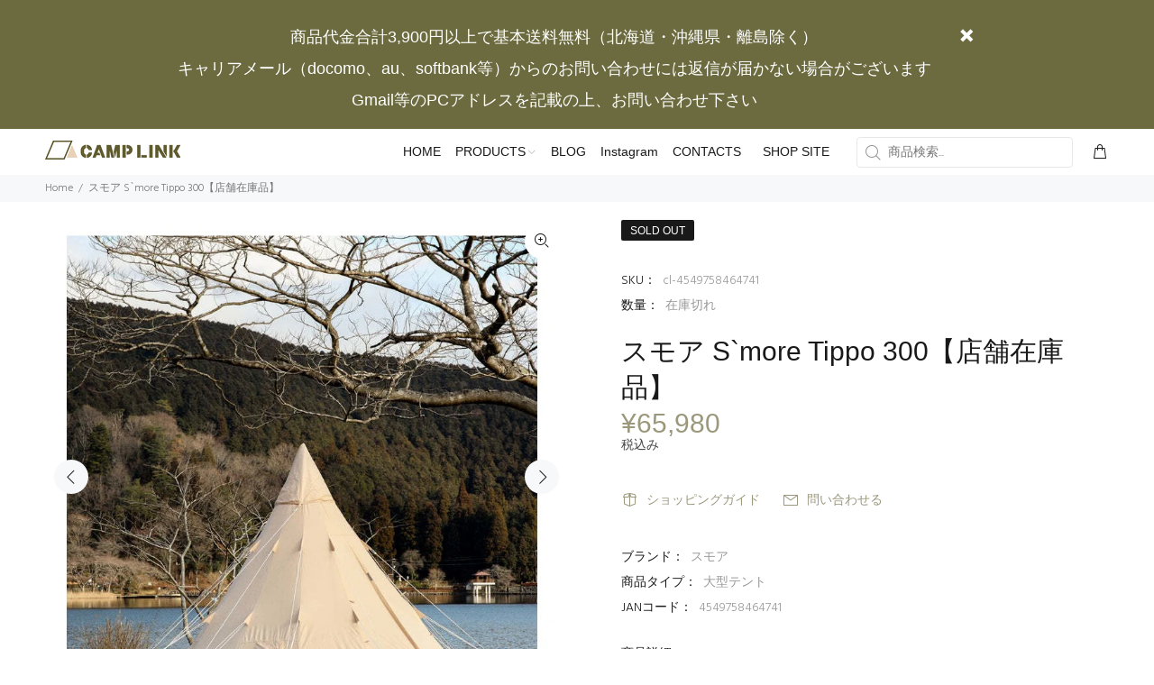

--- FILE ---
content_type: text/html; charset=utf-8
request_url: https://shop.camp-link.com/products/cl-4549758464741
body_size: 39191
content:
 
       
      
          
      <!-- using block list:  -->
      <!-- current request path:/products/cl-4549758464741 -->
      <!-- shop lock exceptions: -->
      <!--restricting page: true -->
      <!--shop locking:  -->
      
      
      
      
      
      
      
      
      
    
     
            
      <!doctype html>
<!--[if IE 9]> <html class="ie9 no-js" lang="ja"> <![endif]-->
<!--[if (gt IE 9)|!(IE)]><!--> <html class="no-js" lang="ja"> <!--<![endif]-->
<head>
  <!-- Basic page needs ================================================== -->
  <meta charset="utf-8">
  <!--[if IE]><meta http-equiv="X-UA-Compatible" content="IE=edge,chrome=1"><![endif]-->
  <meta name="viewport" content="width=device-width,initial-scale=1">
  <meta name="theme-color" content="#9b987c">
  <meta name="keywords" content="Shopify Template" />
  <meta name="author" content="p-themes">
  <link rel="canonical" href="https://shop.camp-link.com/products/cl-4549758464741">
  <link href="//shop.camp-link.com/cdn/shop/t/3/assets/modaal.css?v=103447832024183825261654761679" rel="stylesheet" type="text/css" media="all" />
<link rel="shortcut icon" href="//shop.camp-link.com/cdn/shop/files/favicon_32x32.png?v=1646026828" type="image/png"><!-- Google Tag Manager -->
<script>(function(w,d,s,l,i){w[l]=w[l]||[];w[l].push({'gtm.start':
new Date().getTime(),event:'gtm.js'});var f=d.getElementsByTagName(s)[0],
j=d.createElement(s),dl=l!='dataLayer'?'&l='+l:'';j.async=true;j.src=
'https://www.googletagmanager.com/gtm.js?id='+i+dl;f.parentNode.insertBefore(j,f);
})(window,document,'script','dataLayer','GTM-5CB8DS5');</script>
<!-- End Google Tag Manager -->
  
  <!-- favicons 5.23 ================================================== -->
  <link rel="apple-touch-icon" sizes="180x180" href="//shop.camp-link.com/cdn/shop/t/3/assets/apple-touch-icon.png?v=84722822878383853081653280748">
<link rel="icon" type="image/png" sizes="32x32" href="//shop.camp-link.com/cdn/shop/t/3/assets/favicon-32x32.png?v=57947862504562588731653280806">
<link rel="icon" type="image/png" sizes="16x16" href="//shop.camp-link.com/cdn/shop/t/3/assets/favicon-16x16.png?v=74250930745942059401653280800">
<link rel="manifest" href="//shop.camp-link.com/cdn/shop/t/3/assets/site.webmanifest?v=59613577019158002531653280824">
<link rel="mask-icon" href="//shop.camp-link.com/cdn/shop/t/3/assets/safari-pinned-tab.svg?v=128964534796275940821653280818" color="#5bbad5">
<meta name="msapplication-config" content="//shop.camp-link.com/cdn/shop/t/3/assets/browserconfig.xml?v=44610104720000732041653280780">
<meta name="msapplication-TileColor" content="#da532c">
<meta name="theme-color" content="#ffffff">


  <!-- Title and description ================================================== --><title>スモア S`more Tippo 300【店舗在庫品】
&ndash; キャンプリンク公式オンラインショップ
</title><meta name="description" content="《 撥水加工ポリコットン ティピーテント/ 5～6名用 》 【S&#39;more /Tippo】 ティピーテント テント ティピ tipi収納バッグ付き ポリコットン ファミリーテント 5～6人用 キャンプ テント おしゃれ 撥水加工 UVカット UPF50+ アウトドア 日除け バーベキュー 通気性 吸湿性 SMOrsT006a 【撥水 難燃 UPF50+ 抗菌】 とんがり屋根がおしゃれなティピー 円錐形のとんがり屋根が特徴的なティピ―。中心トップの高さ250cmで中での着替えなどもラクラク。円錐形なので雨が溜まったり雪が積もる心配がないので天候に左右されず安心です。 初心者でも簡単に組み立てができる シンプルなセンターポールのデザイン"><!-- Social meta ================================================== --><!-- /snippets/social-meta-tags.liquid -->




<meta property="og:site_name" content="キャンプリンク公式オンラインショップ">
<meta property="og:url" content="https://shop.camp-link.com/products/cl-4549758464741">
<meta property="og:title" content="スモア S`more Tippo 300【店舗在庫品】">
<meta property="og:type" content="product">
<meta property="og:description" content="《 撥水加工ポリコットン ティピーテント/ 5～6名用 》 【S&#39;more /Tippo】 ティピーテント テント ティピ tipi収納バッグ付き ポリコットン ファミリーテント 5～6人用 キャンプ テント おしゃれ 撥水加工 UVカット UPF50+ アウトドア 日除け バーベキュー 通気性 吸湿性 SMOrsT006a 【撥水 難燃 UPF50+ 抗菌】 とんがり屋根がおしゃれなティピー 円錐形のとんがり屋根が特徴的なティピ―。中心トップの高さ250cmで中での着替えなどもラクラク。円錐形なので雨が溜まったり雪が積もる心配がないので天候に左右されず安心です。 初心者でも簡単に組み立てができる シンプルなセンターポールのデザイン">

  <meta property="og:price:amount" content="65,980">
  <meta property="og:price:currency" content="JPY">

<meta property="og:image" content="http://shop.camp-link.com/cdn/shop/products/cl-4549758464741_5_1200x1200.jpg?v=1643711514"><meta property="og:image" content="http://shop.camp-link.com/cdn/shop/products/cl-4549758464741_1200x1200.jpg?v=1643711514"><meta property="og:image" content="http://shop.camp-link.com/cdn/shop/products/cl-4549758464741_1_1200x1200.jpg?v=1643711514">
<meta property="og:image:secure_url" content="https://shop.camp-link.com/cdn/shop/products/cl-4549758464741_5_1200x1200.jpg?v=1643711514"><meta property="og:image:secure_url" content="https://shop.camp-link.com/cdn/shop/products/cl-4549758464741_1200x1200.jpg?v=1643711514"><meta property="og:image:secure_url" content="https://shop.camp-link.com/cdn/shop/products/cl-4549758464741_1_1200x1200.jpg?v=1643711514">


<meta name="twitter:card" content="summary_large_image">
<meta name="twitter:title" content="スモア S`more Tippo 300【店舗在庫品】">
<meta name="twitter:description" content="《 撥水加工ポリコットン ティピーテント/ 5～6名用 》 【S&#39;more /Tippo】 ティピーテント テント ティピ tipi収納バッグ付き ポリコットン ファミリーテント 5～6人用 キャンプ テント おしゃれ 撥水加工 UVカット UPF50+ アウトドア 日除け バーベキュー 通気性 吸湿性 SMOrsT006a 【撥水 難燃 UPF50+ 抗菌】 とんがり屋根がおしゃれなティピー 円錐形のとんがり屋根が特徴的なティピ―。中心トップの高さ250cmで中での着替えなどもラクラク。円錐形なので雨が溜まったり雪が積もる心配がないので天候に左右されず安心です。 初心者でも簡単に組み立てができる シンプルなセンターポールのデザイン">
<!-- Helpers ================================================== -->

  <!-- CSS ================================================== --><link href="https://fonts.googleapis.com/css?family=Noto Sans Japanese:100,200,300,400,500,600,700,800,900" rel="stylesheet" defer><link href="https://fonts.googleapis.com/css?family=Hind:100,200,300,400,500,600,700,800,900" rel="stylesheet" defer><link rel="preconnect" href="https://fonts.googleapis.com">
<link rel="preconnect" href="https://fonts.gstatic.com" crossorigin>
<link href="https://fonts.googleapis.com/css2?family=Noto+Sans+JP&display=swap" rel="stylesheet">
<link href="//shop.camp-link.com/cdn/shop/t/3/assets/theme.css?v=35818726334775616901768204788" rel="stylesheet" type="text/css" media="all" />

<script src="//shop.camp-link.com/cdn/shop/t/3/assets/jquery.min.js?v=146653844047132007351643169227" defer="defer"></script>
  <script src="//shop.camp-link.com/cdn/shop/t/3/assets/modaal.js?v=6862923615800884751654759548" defer="defer"></script>
  <script src="//shop.camp-link.com/cdn/shop/t/3/assets/script.js?v=31589848858872877461654760151" defer="defer"></script><!-- Header hook for plugins ================================================== -->
  <script>window.performance && window.performance.mark && window.performance.mark('shopify.content_for_header.start');</script><meta name="facebook-domain-verification" content="imxfy8ajqbcy22pbmsdpk4niadbrsx">
<meta name="google-site-verification" content="Snc1KwHyV6xnlV5sSi4Rqr2c6-Dc924zYnYU9cKBylI">
<meta id="shopify-digital-wallet" name="shopify-digital-wallet" content="/61591912669/digital_wallets/dialog">
<meta name="shopify-checkout-api-token" content="870d6ca071920d74ae2410df3ac9b1f3">
<link rel="alternate" type="application/json+oembed" href="https://shop.camp-link.com/products/cl-4549758464741.oembed">
<script async="async" src="/checkouts/internal/preloads.js?locale=ja-JP"></script>
<link rel="preconnect" href="https://shop.app" crossorigin="anonymous">
<script async="async" src="https://shop.app/checkouts/internal/preloads.js?locale=ja-JP&shop_id=61591912669" crossorigin="anonymous"></script>
<script id="apple-pay-shop-capabilities" type="application/json">{"shopId":61591912669,"countryCode":"JP","currencyCode":"JPY","merchantCapabilities":["supports3DS"],"merchantId":"gid:\/\/shopify\/Shop\/61591912669","merchantName":"キャンプリンク公式オンラインショップ","requiredBillingContactFields":["postalAddress","email","phone"],"requiredShippingContactFields":["postalAddress","email","phone"],"shippingType":"shipping","supportedNetworks":["visa","masterCard","amex","jcb","discover"],"total":{"type":"pending","label":"キャンプリンク公式オンラインショップ","amount":"1.00"},"shopifyPaymentsEnabled":true,"supportsSubscriptions":true}</script>
<script id="shopify-features" type="application/json">{"accessToken":"870d6ca071920d74ae2410df3ac9b1f3","betas":["rich-media-storefront-analytics"],"domain":"shop.camp-link.com","predictiveSearch":false,"shopId":61591912669,"locale":"ja"}</script>
<script>var Shopify = Shopify || {};
Shopify.shop = "shop-camp-link.myshopify.com";
Shopify.locale = "ja";
Shopify.currency = {"active":"JPY","rate":"1.0"};
Shopify.country = "JP";
Shopify.theme = {"name":"main","id":130361229533,"schema_name":"Wokiee","schema_version":"2.1.1 shopify 2.0","theme_store_id":null,"role":"main"};
Shopify.theme.handle = "null";
Shopify.theme.style = {"id":null,"handle":null};
Shopify.cdnHost = "shop.camp-link.com/cdn";
Shopify.routes = Shopify.routes || {};
Shopify.routes.root = "/";</script>
<script type="module">!function(o){(o.Shopify=o.Shopify||{}).modules=!0}(window);</script>
<script>!function(o){function n(){var o=[];function n(){o.push(Array.prototype.slice.apply(arguments))}return n.q=o,n}var t=o.Shopify=o.Shopify||{};t.loadFeatures=n(),t.autoloadFeatures=n()}(window);</script>
<script>
  window.ShopifyPay = window.ShopifyPay || {};
  window.ShopifyPay.apiHost = "shop.app\/pay";
  window.ShopifyPay.redirectState = null;
</script>
<script id="shop-js-analytics" type="application/json">{"pageType":"product"}</script>
<script defer="defer" async type="module" src="//shop.camp-link.com/cdn/shopifycloud/shop-js/modules/v2/client.init-shop-cart-sync_Cun6Ba8E.ja.esm.js"></script>
<script defer="defer" async type="module" src="//shop.camp-link.com/cdn/shopifycloud/shop-js/modules/v2/chunk.common_DGWubyOB.esm.js"></script>
<script type="module">
  await import("//shop.camp-link.com/cdn/shopifycloud/shop-js/modules/v2/client.init-shop-cart-sync_Cun6Ba8E.ja.esm.js");
await import("//shop.camp-link.com/cdn/shopifycloud/shop-js/modules/v2/chunk.common_DGWubyOB.esm.js");

  window.Shopify.SignInWithShop?.initShopCartSync?.({"fedCMEnabled":true,"windoidEnabled":true});

</script>
<script>
  window.Shopify = window.Shopify || {};
  if (!window.Shopify.featureAssets) window.Shopify.featureAssets = {};
  window.Shopify.featureAssets['shop-js'] = {"shop-cart-sync":["modules/v2/client.shop-cart-sync_kpadWrR6.ja.esm.js","modules/v2/chunk.common_DGWubyOB.esm.js"],"init-fed-cm":["modules/v2/client.init-fed-cm_deEwcgdG.ja.esm.js","modules/v2/chunk.common_DGWubyOB.esm.js"],"shop-cash-offers":["modules/v2/client.shop-cash-offers_CGfJizyJ.ja.esm.js","modules/v2/chunk.common_DGWubyOB.esm.js","modules/v2/chunk.modal_Ba7vk6QP.esm.js"],"shop-button":["modules/v2/client.shop-button_Bgl7Akkx.ja.esm.js","modules/v2/chunk.common_DGWubyOB.esm.js"],"shop-toast-manager":["modules/v2/client.shop-toast-manager_BZdAlEPY.ja.esm.js","modules/v2/chunk.common_DGWubyOB.esm.js"],"init-shop-cart-sync":["modules/v2/client.init-shop-cart-sync_Cun6Ba8E.ja.esm.js","modules/v2/chunk.common_DGWubyOB.esm.js"],"avatar":["modules/v2/client.avatar_BTnouDA3.ja.esm.js"],"init-windoid":["modules/v2/client.init-windoid_DLaIoEuB.ja.esm.js","modules/v2/chunk.common_DGWubyOB.esm.js"],"init-shop-email-lookup-coordinator":["modules/v2/client.init-shop-email-lookup-coordinator_BxGPdBrh.ja.esm.js","modules/v2/chunk.common_DGWubyOB.esm.js"],"pay-button":["modules/v2/client.pay-button_iRJggQYg.ja.esm.js","modules/v2/chunk.common_DGWubyOB.esm.js"],"shop-login-button":["modules/v2/client.shop-login-button_CXxZBmJa.ja.esm.js","modules/v2/chunk.common_DGWubyOB.esm.js","modules/v2/chunk.modal_Ba7vk6QP.esm.js"],"init-customer-accounts-sign-up":["modules/v2/client.init-customer-accounts-sign-up_Bb65hYMR.ja.esm.js","modules/v2/client.shop-login-button_CXxZBmJa.ja.esm.js","modules/v2/chunk.common_DGWubyOB.esm.js","modules/v2/chunk.modal_Ba7vk6QP.esm.js"],"init-shop-for-new-customer-accounts":["modules/v2/client.init-shop-for-new-customer-accounts_48e-446J.ja.esm.js","modules/v2/client.shop-login-button_CXxZBmJa.ja.esm.js","modules/v2/chunk.common_DGWubyOB.esm.js","modules/v2/chunk.modal_Ba7vk6QP.esm.js"],"init-customer-accounts":["modules/v2/client.init-customer-accounts_BbQrQ-BF.ja.esm.js","modules/v2/client.shop-login-button_CXxZBmJa.ja.esm.js","modules/v2/chunk.common_DGWubyOB.esm.js","modules/v2/chunk.modal_Ba7vk6QP.esm.js"],"shop-follow-button":["modules/v2/client.shop-follow-button_BO2OQvUT.ja.esm.js","modules/v2/chunk.common_DGWubyOB.esm.js","modules/v2/chunk.modal_Ba7vk6QP.esm.js"],"checkout-modal":["modules/v2/client.checkout-modal__QRFVvMA.ja.esm.js","modules/v2/chunk.common_DGWubyOB.esm.js","modules/v2/chunk.modal_Ba7vk6QP.esm.js"],"lead-capture":["modules/v2/client.lead-capture_Be4qr8sG.ja.esm.js","modules/v2/chunk.common_DGWubyOB.esm.js","modules/v2/chunk.modal_Ba7vk6QP.esm.js"],"shop-login":["modules/v2/client.shop-login_BCaq99Td.ja.esm.js","modules/v2/chunk.common_DGWubyOB.esm.js","modules/v2/chunk.modal_Ba7vk6QP.esm.js"],"payment-terms":["modules/v2/client.payment-terms_C-1Cu6jg.ja.esm.js","modules/v2/chunk.common_DGWubyOB.esm.js","modules/v2/chunk.modal_Ba7vk6QP.esm.js"]};
</script>
<script>(function() {
  var isLoaded = false;
  function asyncLoad() {
    if (isLoaded) return;
    isLoaded = true;
    var urls = ["https:\/\/delivery-date-and-time-picker.amp.tokyo\/script_tags\/cart_attributes.js?shop=shop-camp-link.myshopify.com","https:\/\/documents-app.mixlogue.jp\/scripts\/ue87f9sf8e7rd.min.js?shop=shop-camp-link.myshopify.com","https:\/\/documents-app.mixlogue.jp\/scripts\/delivery.js?shop=shop-camp-link.myshopify.com"];
    for (var i = 0; i < urls.length; i++) {
      var s = document.createElement('script');
      s.type = 'text/javascript';
      s.async = true;
      s.src = urls[i];
      var x = document.getElementsByTagName('script')[0];
      x.parentNode.insertBefore(s, x);
    }
  };
  if(window.attachEvent) {
    window.attachEvent('onload', asyncLoad);
  } else {
    window.addEventListener('load', asyncLoad, false);
  }
})();</script>
<script id="__st">var __st={"a":61591912669,"offset":32400,"reqid":"80dd65b8-2680-4cc8-9263-bdf4d42e8c1d-1768856361","pageurl":"shop.camp-link.com\/products\/cl-4549758464741","u":"6af19de5e3de","p":"product","rtyp":"product","rid":7567514140893};</script>
<script>window.ShopifyPaypalV4VisibilityTracking = true;</script>
<script id="form-persister">!function(){'use strict';const t='contact',e='new_comment',n=[[t,t],['blogs',e],['comments',e],[t,'customer']],o='password',r='form_key',c=['recaptcha-v3-token','g-recaptcha-response','h-captcha-response',o],s=()=>{try{return window.sessionStorage}catch{return}},i='__shopify_v',u=t=>t.elements[r],a=function(){const t=[...n].map((([t,e])=>`form[action*='/${t}']:not([data-nocaptcha='true']) input[name='form_type'][value='${e}']`)).join(',');var e;return e=t,()=>e?[...document.querySelectorAll(e)].map((t=>t.form)):[]}();function m(t){const e=u(t);a().includes(t)&&(!e||!e.value)&&function(t){try{if(!s())return;!function(t){const e=s();if(!e)return;const n=u(t);if(!n)return;const o=n.value;o&&e.removeItem(o)}(t);const e=Array.from(Array(32),(()=>Math.random().toString(36)[2])).join('');!function(t,e){u(t)||t.append(Object.assign(document.createElement('input'),{type:'hidden',name:r})),t.elements[r].value=e}(t,e),function(t,e){const n=s();if(!n)return;const r=[...t.querySelectorAll(`input[type='${o}']`)].map((({name:t})=>t)),u=[...c,...r],a={};for(const[o,c]of new FormData(t).entries())u.includes(o)||(a[o]=c);n.setItem(e,JSON.stringify({[i]:1,action:t.action,data:a}))}(t,e)}catch(e){console.error('failed to persist form',e)}}(t)}const f=t=>{if('true'===t.dataset.persistBound)return;const e=function(t,e){const n=function(t){return'function'==typeof t.submit?t.submit:HTMLFormElement.prototype.submit}(t).bind(t);return function(){let t;return()=>{t||(t=!0,(()=>{try{e(),n()}catch(t){(t=>{console.error('form submit failed',t)})(t)}})(),setTimeout((()=>t=!1),250))}}()}(t,(()=>{m(t)}));!function(t,e){if('function'==typeof t.submit&&'function'==typeof e)try{t.submit=e}catch{}}(t,e),t.addEventListener('submit',(t=>{t.preventDefault(),e()})),t.dataset.persistBound='true'};!function(){function t(t){const e=(t=>{const e=t.target;return e instanceof HTMLFormElement?e:e&&e.form})(t);e&&m(e)}document.addEventListener('submit',t),document.addEventListener('DOMContentLoaded',(()=>{const e=a();for(const t of e)f(t);var n;n=document.body,new window.MutationObserver((t=>{for(const e of t)if('childList'===e.type&&e.addedNodes.length)for(const t of e.addedNodes)1===t.nodeType&&'FORM'===t.tagName&&a().includes(t)&&f(t)})).observe(n,{childList:!0,subtree:!0,attributes:!1}),document.removeEventListener('submit',t)}))}()}();</script>
<script integrity="sha256-4kQ18oKyAcykRKYeNunJcIwy7WH5gtpwJnB7kiuLZ1E=" data-source-attribution="shopify.loadfeatures" defer="defer" src="//shop.camp-link.com/cdn/shopifycloud/storefront/assets/storefront/load_feature-a0a9edcb.js" crossorigin="anonymous"></script>
<script crossorigin="anonymous" defer="defer" src="//shop.camp-link.com/cdn/shopifycloud/storefront/assets/shopify_pay/storefront-65b4c6d7.js?v=20250812"></script>
<script data-source-attribution="shopify.dynamic_checkout.dynamic.init">var Shopify=Shopify||{};Shopify.PaymentButton=Shopify.PaymentButton||{isStorefrontPortableWallets:!0,init:function(){window.Shopify.PaymentButton.init=function(){};var t=document.createElement("script");t.src="https://shop.camp-link.com/cdn/shopifycloud/portable-wallets/latest/portable-wallets.ja.js",t.type="module",document.head.appendChild(t)}};
</script>
<script data-source-attribution="shopify.dynamic_checkout.buyer_consent">
  function portableWalletsHideBuyerConsent(e){var t=document.getElementById("shopify-buyer-consent"),n=document.getElementById("shopify-subscription-policy-button");t&&n&&(t.classList.add("hidden"),t.setAttribute("aria-hidden","true"),n.removeEventListener("click",e))}function portableWalletsShowBuyerConsent(e){var t=document.getElementById("shopify-buyer-consent"),n=document.getElementById("shopify-subscription-policy-button");t&&n&&(t.classList.remove("hidden"),t.removeAttribute("aria-hidden"),n.addEventListener("click",e))}window.Shopify?.PaymentButton&&(window.Shopify.PaymentButton.hideBuyerConsent=portableWalletsHideBuyerConsent,window.Shopify.PaymentButton.showBuyerConsent=portableWalletsShowBuyerConsent);
</script>
<script data-source-attribution="shopify.dynamic_checkout.cart.bootstrap">document.addEventListener("DOMContentLoaded",(function(){function t(){return document.querySelector("shopify-accelerated-checkout-cart, shopify-accelerated-checkout")}if(t())Shopify.PaymentButton.init();else{new MutationObserver((function(e,n){t()&&(Shopify.PaymentButton.init(),n.disconnect())})).observe(document.body,{childList:!0,subtree:!0})}}));
</script>
<link id="shopify-accelerated-checkout-styles" rel="stylesheet" media="screen" href="https://shop.camp-link.com/cdn/shopifycloud/portable-wallets/latest/accelerated-checkout-backwards-compat.css" crossorigin="anonymous">
<style id="shopify-accelerated-checkout-cart">
        #shopify-buyer-consent {
  margin-top: 1em;
  display: inline-block;
  width: 100%;
}

#shopify-buyer-consent.hidden {
  display: none;
}

#shopify-subscription-policy-button {
  background: none;
  border: none;
  padding: 0;
  text-decoration: underline;
  font-size: inherit;
  cursor: pointer;
}

#shopify-subscription-policy-button::before {
  box-shadow: none;
}

      </style>
<script id="sections-script" data-sections="promo-fixed" defer="defer" src="//shop.camp-link.com/cdn/shop/t/3/compiled_assets/scripts.js?4214"></script>
<script>window.performance && window.performance.mark && window.performance.mark('shopify.content_for_header.end');</script>
  <!-- /Header hook for plugins ================================================== --><style>
    .tt-flbtn.disabled{
    opacity: 0.3;
    }
  </style>
 
 
 <!-- hasigo_sales_period -->


<!-- /hasigo_sales_period -->

<script src="https://cdn.shopify.com/extensions/019bb158-f4e7-725f-a600-ef9c348de641/theme-app-extension-245/assets/alireviews.min.js" type="text/javascript" defer="defer"></script>
<link href="https://monorail-edge.shopifysvc.com" rel="dns-prefetch">
<script>(function(){if ("sendBeacon" in navigator && "performance" in window) {try {var session_token_from_headers = performance.getEntriesByType('navigation')[0].serverTiming.find(x => x.name == '_s').description;} catch {var session_token_from_headers = undefined;}var session_cookie_matches = document.cookie.match(/_shopify_s=([^;]*)/);var session_token_from_cookie = session_cookie_matches && session_cookie_matches.length === 2 ? session_cookie_matches[1] : "";var session_token = session_token_from_headers || session_token_from_cookie || "";function handle_abandonment_event(e) {var entries = performance.getEntries().filter(function(entry) {return /monorail-edge.shopifysvc.com/.test(entry.name);});if (!window.abandonment_tracked && entries.length === 0) {window.abandonment_tracked = true;var currentMs = Date.now();var navigation_start = performance.timing.navigationStart;var payload = {shop_id: 61591912669,url: window.location.href,navigation_start,duration: currentMs - navigation_start,session_token,page_type: "product"};window.navigator.sendBeacon("https://monorail-edge.shopifysvc.com/v1/produce", JSON.stringify({schema_id: "online_store_buyer_site_abandonment/1.1",payload: payload,metadata: {event_created_at_ms: currentMs,event_sent_at_ms: currentMs}}));}}window.addEventListener('pagehide', handle_abandonment_event);}}());</script>
<script id="web-pixels-manager-setup">(function e(e,d,r,n,o){if(void 0===o&&(o={}),!Boolean(null===(a=null===(i=window.Shopify)||void 0===i?void 0:i.analytics)||void 0===a?void 0:a.replayQueue)){var i,a;window.Shopify=window.Shopify||{};var t=window.Shopify;t.analytics=t.analytics||{};var s=t.analytics;s.replayQueue=[],s.publish=function(e,d,r){return s.replayQueue.push([e,d,r]),!0};try{self.performance.mark("wpm:start")}catch(e){}var l=function(){var e={modern:/Edge?\/(1{2}[4-9]|1[2-9]\d|[2-9]\d{2}|\d{4,})\.\d+(\.\d+|)|Firefox\/(1{2}[4-9]|1[2-9]\d|[2-9]\d{2}|\d{4,})\.\d+(\.\d+|)|Chrom(ium|e)\/(9{2}|\d{3,})\.\d+(\.\d+|)|(Maci|X1{2}).+ Version\/(15\.\d+|(1[6-9]|[2-9]\d|\d{3,})\.\d+)([,.]\d+|)( \(\w+\)|)( Mobile\/\w+|) Safari\/|Chrome.+OPR\/(9{2}|\d{3,})\.\d+\.\d+|(CPU[ +]OS|iPhone[ +]OS|CPU[ +]iPhone|CPU IPhone OS|CPU iPad OS)[ +]+(15[._]\d+|(1[6-9]|[2-9]\d|\d{3,})[._]\d+)([._]\d+|)|Android:?[ /-](13[3-9]|1[4-9]\d|[2-9]\d{2}|\d{4,})(\.\d+|)(\.\d+|)|Android.+Firefox\/(13[5-9]|1[4-9]\d|[2-9]\d{2}|\d{4,})\.\d+(\.\d+|)|Android.+Chrom(ium|e)\/(13[3-9]|1[4-9]\d|[2-9]\d{2}|\d{4,})\.\d+(\.\d+|)|SamsungBrowser\/([2-9]\d|\d{3,})\.\d+/,legacy:/Edge?\/(1[6-9]|[2-9]\d|\d{3,})\.\d+(\.\d+|)|Firefox\/(5[4-9]|[6-9]\d|\d{3,})\.\d+(\.\d+|)|Chrom(ium|e)\/(5[1-9]|[6-9]\d|\d{3,})\.\d+(\.\d+|)([\d.]+$|.*Safari\/(?![\d.]+ Edge\/[\d.]+$))|(Maci|X1{2}).+ Version\/(10\.\d+|(1[1-9]|[2-9]\d|\d{3,})\.\d+)([,.]\d+|)( \(\w+\)|)( Mobile\/\w+|) Safari\/|Chrome.+OPR\/(3[89]|[4-9]\d|\d{3,})\.\d+\.\d+|(CPU[ +]OS|iPhone[ +]OS|CPU[ +]iPhone|CPU IPhone OS|CPU iPad OS)[ +]+(10[._]\d+|(1[1-9]|[2-9]\d|\d{3,})[._]\d+)([._]\d+|)|Android:?[ /-](13[3-9]|1[4-9]\d|[2-9]\d{2}|\d{4,})(\.\d+|)(\.\d+|)|Mobile Safari.+OPR\/([89]\d|\d{3,})\.\d+\.\d+|Android.+Firefox\/(13[5-9]|1[4-9]\d|[2-9]\d{2}|\d{4,})\.\d+(\.\d+|)|Android.+Chrom(ium|e)\/(13[3-9]|1[4-9]\d|[2-9]\d{2}|\d{4,})\.\d+(\.\d+|)|Android.+(UC? ?Browser|UCWEB|U3)[ /]?(15\.([5-9]|\d{2,})|(1[6-9]|[2-9]\d|\d{3,})\.\d+)\.\d+|SamsungBrowser\/(5\.\d+|([6-9]|\d{2,})\.\d+)|Android.+MQ{2}Browser\/(14(\.(9|\d{2,})|)|(1[5-9]|[2-9]\d|\d{3,})(\.\d+|))(\.\d+|)|K[Aa][Ii]OS\/(3\.\d+|([4-9]|\d{2,})\.\d+)(\.\d+|)/},d=e.modern,r=e.legacy,n=navigator.userAgent;return n.match(d)?"modern":n.match(r)?"legacy":"unknown"}(),u="modern"===l?"modern":"legacy",c=(null!=n?n:{modern:"",legacy:""})[u],f=function(e){return[e.baseUrl,"/wpm","/b",e.hashVersion,"modern"===e.buildTarget?"m":"l",".js"].join("")}({baseUrl:d,hashVersion:r,buildTarget:u}),m=function(e){var d=e.version,r=e.bundleTarget,n=e.surface,o=e.pageUrl,i=e.monorailEndpoint;return{emit:function(e){var a=e.status,t=e.errorMsg,s=(new Date).getTime(),l=JSON.stringify({metadata:{event_sent_at_ms:s},events:[{schema_id:"web_pixels_manager_load/3.1",payload:{version:d,bundle_target:r,page_url:o,status:a,surface:n,error_msg:t},metadata:{event_created_at_ms:s}}]});if(!i)return console&&console.warn&&console.warn("[Web Pixels Manager] No Monorail endpoint provided, skipping logging."),!1;try{return self.navigator.sendBeacon.bind(self.navigator)(i,l)}catch(e){}var u=new XMLHttpRequest;try{return u.open("POST",i,!0),u.setRequestHeader("Content-Type","text/plain"),u.send(l),!0}catch(e){return console&&console.warn&&console.warn("[Web Pixels Manager] Got an unhandled error while logging to Monorail."),!1}}}}({version:r,bundleTarget:l,surface:e.surface,pageUrl:self.location.href,monorailEndpoint:e.monorailEndpoint});try{o.browserTarget=l,function(e){var d=e.src,r=e.async,n=void 0===r||r,o=e.onload,i=e.onerror,a=e.sri,t=e.scriptDataAttributes,s=void 0===t?{}:t,l=document.createElement("script"),u=document.querySelector("head"),c=document.querySelector("body");if(l.async=n,l.src=d,a&&(l.integrity=a,l.crossOrigin="anonymous"),s)for(var f in s)if(Object.prototype.hasOwnProperty.call(s,f))try{l.dataset[f]=s[f]}catch(e){}if(o&&l.addEventListener("load",o),i&&l.addEventListener("error",i),u)u.appendChild(l);else{if(!c)throw new Error("Did not find a head or body element to append the script");c.appendChild(l)}}({src:f,async:!0,onload:function(){if(!function(){var e,d;return Boolean(null===(d=null===(e=window.Shopify)||void 0===e?void 0:e.analytics)||void 0===d?void 0:d.initialized)}()){var d=window.webPixelsManager.init(e)||void 0;if(d){var r=window.Shopify.analytics;r.replayQueue.forEach((function(e){var r=e[0],n=e[1],o=e[2];d.publishCustomEvent(r,n,o)})),r.replayQueue=[],r.publish=d.publishCustomEvent,r.visitor=d.visitor,r.initialized=!0}}},onerror:function(){return m.emit({status:"failed",errorMsg:"".concat(f," has failed to load")})},sri:function(e){var d=/^sha384-[A-Za-z0-9+/=]+$/;return"string"==typeof e&&d.test(e)}(c)?c:"",scriptDataAttributes:o}),m.emit({status:"loading"})}catch(e){m.emit({status:"failed",errorMsg:(null==e?void 0:e.message)||"Unknown error"})}}})({shopId: 61591912669,storefrontBaseUrl: "https://shop.camp-link.com",extensionsBaseUrl: "https://extensions.shopifycdn.com/cdn/shopifycloud/web-pixels-manager",monorailEndpoint: "https://monorail-edge.shopifysvc.com/unstable/produce_batch",surface: "storefront-renderer",enabledBetaFlags: ["2dca8a86"],webPixelsConfigList: [{"id":"522911965","configuration":"{\"config\":\"{\\\"pixel_id\\\":\\\"GT-5R3Q632\\\",\\\"target_country\\\":\\\"JP\\\",\\\"gtag_events\\\":[{\\\"type\\\":\\\"purchase\\\",\\\"action_label\\\":\\\"MC-ZNEYRBE9BF\\\"},{\\\"type\\\":\\\"page_view\\\",\\\"action_label\\\":\\\"MC-ZNEYRBE9BF\\\"},{\\\"type\\\":\\\"view_item\\\",\\\"action_label\\\":\\\"MC-ZNEYRBE9BF\\\"}],\\\"enable_monitoring_mode\\\":false}\"}","eventPayloadVersion":"v1","runtimeContext":"OPEN","scriptVersion":"b2a88bafab3e21179ed38636efcd8a93","type":"APP","apiClientId":1780363,"privacyPurposes":[],"dataSharingAdjustments":{"protectedCustomerApprovalScopes":["read_customer_address","read_customer_email","read_customer_name","read_customer_personal_data","read_customer_phone"]}},{"id":"164987101","configuration":"{\"pixel_id\":\"638463487230688\",\"pixel_type\":\"facebook_pixel\",\"metaapp_system_user_token\":\"-\"}","eventPayloadVersion":"v1","runtimeContext":"OPEN","scriptVersion":"ca16bc87fe92b6042fbaa3acc2fbdaa6","type":"APP","apiClientId":2329312,"privacyPurposes":["ANALYTICS","MARKETING","SALE_OF_DATA"],"dataSharingAdjustments":{"protectedCustomerApprovalScopes":["read_customer_address","read_customer_email","read_customer_name","read_customer_personal_data","read_customer_phone"]}},{"id":"72188125","eventPayloadVersion":"v1","runtimeContext":"LAX","scriptVersion":"1","type":"CUSTOM","privacyPurposes":["ANALYTICS"],"name":"Google Analytics tag (migrated)"},{"id":"shopify-app-pixel","configuration":"{}","eventPayloadVersion":"v1","runtimeContext":"STRICT","scriptVersion":"0450","apiClientId":"shopify-pixel","type":"APP","privacyPurposes":["ANALYTICS","MARKETING"]},{"id":"shopify-custom-pixel","eventPayloadVersion":"v1","runtimeContext":"LAX","scriptVersion":"0450","apiClientId":"shopify-pixel","type":"CUSTOM","privacyPurposes":["ANALYTICS","MARKETING"]}],isMerchantRequest: false,initData: {"shop":{"name":"キャンプリンク公式オンラインショップ","paymentSettings":{"currencyCode":"JPY"},"myshopifyDomain":"shop-camp-link.myshopify.com","countryCode":"JP","storefrontUrl":"https:\/\/shop.camp-link.com"},"customer":null,"cart":null,"checkout":null,"productVariants":[{"price":{"amount":65980.0,"currencyCode":"JPY"},"product":{"title":"スモア S`more Tippo 300【店舗在庫品】","vendor":"スモア","id":"7567514140893","untranslatedTitle":"スモア S`more Tippo 300【店舗在庫品】","url":"\/products\/cl-4549758464741","type":"大型テント"},"id":"42404343283933","image":{"src":"\/\/shop.camp-link.com\/cdn\/shop\/products\/cl-4549758464741_5.jpg?v=1643711514"},"sku":"cl-4549758464741","title":"Default Title","untranslatedTitle":"Default Title"}],"purchasingCompany":null},},"https://shop.camp-link.com/cdn","fcfee988w5aeb613cpc8e4bc33m6693e112",{"modern":"","legacy":""},{"shopId":"61591912669","storefrontBaseUrl":"https:\/\/shop.camp-link.com","extensionBaseUrl":"https:\/\/extensions.shopifycdn.com\/cdn\/shopifycloud\/web-pixels-manager","surface":"storefront-renderer","enabledBetaFlags":"[\"2dca8a86\"]","isMerchantRequest":"false","hashVersion":"fcfee988w5aeb613cpc8e4bc33m6693e112","publish":"custom","events":"[[\"page_viewed\",{}],[\"product_viewed\",{\"productVariant\":{\"price\":{\"amount\":65980.0,\"currencyCode\":\"JPY\"},\"product\":{\"title\":\"スモア S`more Tippo 300【店舗在庫品】\",\"vendor\":\"スモア\",\"id\":\"7567514140893\",\"untranslatedTitle\":\"スモア S`more Tippo 300【店舗在庫品】\",\"url\":\"\/products\/cl-4549758464741\",\"type\":\"大型テント\"},\"id\":\"42404343283933\",\"image\":{\"src\":\"\/\/shop.camp-link.com\/cdn\/shop\/products\/cl-4549758464741_5.jpg?v=1643711514\"},\"sku\":\"cl-4549758464741\",\"title\":\"Default Title\",\"untranslatedTitle\":\"Default Title\"}}]]"});</script><script>
  window.ShopifyAnalytics = window.ShopifyAnalytics || {};
  window.ShopifyAnalytics.meta = window.ShopifyAnalytics.meta || {};
  window.ShopifyAnalytics.meta.currency = 'JPY';
  var meta = {"product":{"id":7567514140893,"gid":"gid:\/\/shopify\/Product\/7567514140893","vendor":"スモア","type":"大型テント","handle":"cl-4549758464741","variants":[{"id":42404343283933,"price":6598000,"name":"スモア S`more Tippo 300【店舗在庫品】","public_title":null,"sku":"cl-4549758464741"}],"remote":false},"page":{"pageType":"product","resourceType":"product","resourceId":7567514140893,"requestId":"80dd65b8-2680-4cc8-9263-bdf4d42e8c1d-1768856361"}};
  for (var attr in meta) {
    window.ShopifyAnalytics.meta[attr] = meta[attr];
  }
</script>
<script class="analytics">
  (function () {
    var customDocumentWrite = function(content) {
      var jquery = null;

      if (window.jQuery) {
        jquery = window.jQuery;
      } else if (window.Checkout && window.Checkout.$) {
        jquery = window.Checkout.$;
      }

      if (jquery) {
        jquery('body').append(content);
      }
    };

    var hasLoggedConversion = function(token) {
      if (token) {
        return document.cookie.indexOf('loggedConversion=' + token) !== -1;
      }
      return false;
    }

    var setCookieIfConversion = function(token) {
      if (token) {
        var twoMonthsFromNow = new Date(Date.now());
        twoMonthsFromNow.setMonth(twoMonthsFromNow.getMonth() + 2);

        document.cookie = 'loggedConversion=' + token + '; expires=' + twoMonthsFromNow;
      }
    }

    var trekkie = window.ShopifyAnalytics.lib = window.trekkie = window.trekkie || [];
    if (trekkie.integrations) {
      return;
    }
    trekkie.methods = [
      'identify',
      'page',
      'ready',
      'track',
      'trackForm',
      'trackLink'
    ];
    trekkie.factory = function(method) {
      return function() {
        var args = Array.prototype.slice.call(arguments);
        args.unshift(method);
        trekkie.push(args);
        return trekkie;
      };
    };
    for (var i = 0; i < trekkie.methods.length; i++) {
      var key = trekkie.methods[i];
      trekkie[key] = trekkie.factory(key);
    }
    trekkie.load = function(config) {
      trekkie.config = config || {};
      trekkie.config.initialDocumentCookie = document.cookie;
      var first = document.getElementsByTagName('script')[0];
      var script = document.createElement('script');
      script.type = 'text/javascript';
      script.onerror = function(e) {
        var scriptFallback = document.createElement('script');
        scriptFallback.type = 'text/javascript';
        scriptFallback.onerror = function(error) {
                var Monorail = {
      produce: function produce(monorailDomain, schemaId, payload) {
        var currentMs = new Date().getTime();
        var event = {
          schema_id: schemaId,
          payload: payload,
          metadata: {
            event_created_at_ms: currentMs,
            event_sent_at_ms: currentMs
          }
        };
        return Monorail.sendRequest("https://" + monorailDomain + "/v1/produce", JSON.stringify(event));
      },
      sendRequest: function sendRequest(endpointUrl, payload) {
        // Try the sendBeacon API
        if (window && window.navigator && typeof window.navigator.sendBeacon === 'function' && typeof window.Blob === 'function' && !Monorail.isIos12()) {
          var blobData = new window.Blob([payload], {
            type: 'text/plain'
          });

          if (window.navigator.sendBeacon(endpointUrl, blobData)) {
            return true;
          } // sendBeacon was not successful

        } // XHR beacon

        var xhr = new XMLHttpRequest();

        try {
          xhr.open('POST', endpointUrl);
          xhr.setRequestHeader('Content-Type', 'text/plain');
          xhr.send(payload);
        } catch (e) {
          console.log(e);
        }

        return false;
      },
      isIos12: function isIos12() {
        return window.navigator.userAgent.lastIndexOf('iPhone; CPU iPhone OS 12_') !== -1 || window.navigator.userAgent.lastIndexOf('iPad; CPU OS 12_') !== -1;
      }
    };
    Monorail.produce('monorail-edge.shopifysvc.com',
      'trekkie_storefront_load_errors/1.1',
      {shop_id: 61591912669,
      theme_id: 130361229533,
      app_name: "storefront",
      context_url: window.location.href,
      source_url: "//shop.camp-link.com/cdn/s/trekkie.storefront.cd680fe47e6c39ca5d5df5f0a32d569bc48c0f27.min.js"});

        };
        scriptFallback.async = true;
        scriptFallback.src = '//shop.camp-link.com/cdn/s/trekkie.storefront.cd680fe47e6c39ca5d5df5f0a32d569bc48c0f27.min.js';
        first.parentNode.insertBefore(scriptFallback, first);
      };
      script.async = true;
      script.src = '//shop.camp-link.com/cdn/s/trekkie.storefront.cd680fe47e6c39ca5d5df5f0a32d569bc48c0f27.min.js';
      first.parentNode.insertBefore(script, first);
    };
    trekkie.load(
      {"Trekkie":{"appName":"storefront","development":false,"defaultAttributes":{"shopId":61591912669,"isMerchantRequest":null,"themeId":130361229533,"themeCityHash":"17311020283370097550","contentLanguage":"ja","currency":"JPY","eventMetadataId":"e0acc6e4-661b-4bb7-8cc4-189a2c2de9ea"},"isServerSideCookieWritingEnabled":true,"monorailRegion":"shop_domain","enabledBetaFlags":["65f19447"]},"Session Attribution":{},"S2S":{"facebookCapiEnabled":true,"source":"trekkie-storefront-renderer","apiClientId":580111}}
    );

    var loaded = false;
    trekkie.ready(function() {
      if (loaded) return;
      loaded = true;

      window.ShopifyAnalytics.lib = window.trekkie;

      var originalDocumentWrite = document.write;
      document.write = customDocumentWrite;
      try { window.ShopifyAnalytics.merchantGoogleAnalytics.call(this); } catch(error) {};
      document.write = originalDocumentWrite;

      window.ShopifyAnalytics.lib.page(null,{"pageType":"product","resourceType":"product","resourceId":7567514140893,"requestId":"80dd65b8-2680-4cc8-9263-bdf4d42e8c1d-1768856361","shopifyEmitted":true});

      var match = window.location.pathname.match(/checkouts\/(.+)\/(thank_you|post_purchase)/)
      var token = match? match[1]: undefined;
      if (!hasLoggedConversion(token)) {
        setCookieIfConversion(token);
        window.ShopifyAnalytics.lib.track("Viewed Product",{"currency":"JPY","variantId":42404343283933,"productId":7567514140893,"productGid":"gid:\/\/shopify\/Product\/7567514140893","name":"スモア S`more Tippo 300【店舗在庫品】","price":"65980","sku":"cl-4549758464741","brand":"スモア","variant":null,"category":"大型テント","nonInteraction":true,"remote":false},undefined,undefined,{"shopifyEmitted":true});
      window.ShopifyAnalytics.lib.track("monorail:\/\/trekkie_storefront_viewed_product\/1.1",{"currency":"JPY","variantId":42404343283933,"productId":7567514140893,"productGid":"gid:\/\/shopify\/Product\/7567514140893","name":"スモア S`more Tippo 300【店舗在庫品】","price":"65980","sku":"cl-4549758464741","brand":"スモア","variant":null,"category":"大型テント","nonInteraction":true,"remote":false,"referer":"https:\/\/shop.camp-link.com\/products\/cl-4549758464741"});
      }
    });


        var eventsListenerScript = document.createElement('script');
        eventsListenerScript.async = true;
        eventsListenerScript.src = "//shop.camp-link.com/cdn/shopifycloud/storefront/assets/shop_events_listener-3da45d37.js";
        document.getElementsByTagName('head')[0].appendChild(eventsListenerScript);

})();</script>
  <script>
  if (!window.ga || (window.ga && typeof window.ga !== 'function')) {
    window.ga = function ga() {
      (window.ga.q = window.ga.q || []).push(arguments);
      if (window.Shopify && window.Shopify.analytics && typeof window.Shopify.analytics.publish === 'function') {
        window.Shopify.analytics.publish("ga_stub_called", {}, {sendTo: "google_osp_migration"});
      }
      console.error("Shopify's Google Analytics stub called with:", Array.from(arguments), "\nSee https://help.shopify.com/manual/promoting-marketing/pixels/pixel-migration#google for more information.");
    };
    if (window.Shopify && window.Shopify.analytics && typeof window.Shopify.analytics.publish === 'function') {
      window.Shopify.analytics.publish("ga_stub_initialized", {}, {sendTo: "google_osp_migration"});
    }
  }
</script>
<script
  defer
  src="https://shop.camp-link.com/cdn/shopifycloud/perf-kit/shopify-perf-kit-3.0.4.min.js"
  data-application="storefront-renderer"
  data-shop-id="61591912669"
  data-render-region="gcp-us-central1"
  data-page-type="product"
  data-theme-instance-id="130361229533"
  data-theme-name="Wokiee"
  data-theme-version="2.1.1 shopify 2.0"
  data-monorail-region="shop_domain"
  data-resource-timing-sampling-rate="10"
  data-shs="true"
  data-shs-beacon="true"
  data-shs-export-with-fetch="true"
  data-shs-logs-sample-rate="1"
  data-shs-beacon-endpoint="https://shop.camp-link.com/api/collect"
></script>
</head>
<body class="pageproduct" 
      ><div id="shopify-section-show-helper" class="shopify-section"></div><!-- Google Tag Manager (noscript) -->
<noscript><iframe src="https://www.googletagmanager.com/ns.html?id=GTM-5CB8DS5"
height="0" width="0" style="display:none;visibility:hidden"></iframe></noscript>
<!-- End Google Tag Manager (noscript) --><div id="shopify-section-header-template" class="shopify-section"><header class="desctop-menu-large small-header tt-hover-03"><nav class="panel-menu mobile-main-menu">
  <ul><li>
      <a href="/">HOME</a></li><li>
      <a href="/collections">PRODUCTS</a><ul><li>
          <a href="/collections/001">テント・タープ<img class = "lazyload" data-src = "https://cdn.shopify.com/s/files/1/0615/9191/2669/files/tent-main_00146166-1e6e-4f9e-bf04-448771e65a5d.jpg?v=1643886526" alt = ""></a><ul><li><a href="/collections/00101">大型テント</a></li><li><a href="/collections/00102">小型テント</a></li><li><a href="/collections/00103">タープ</a></li><li><a href="/collections/00104">テントアクセサリー</a></li></ul></li><li>
          <a href="/collections/002">ファニチャー<img class = "lazyload" data-src = "https://cdn.shopify.com/s/files/1/0615/9191/2669/files/tablewear-main.jpg?v=1643887101" alt = ""></a><ul><li><a href="/collections/00201">テーブル</a></li><li><a href="/collections/00202">チェア</a></li><li><a href="/collections/00203">ファニチャーその他</a></li></ul></li><li>
          <a href="/collections/003">スリーピング<img class = "lazyload" data-src = "https://cdn.shopify.com/s/files/1/0615/9191/2669/files/schlaf-main_aeb027cf-723c-4414-a121-10303ae8b853.jpg?v=1643884431" alt = ""></a><ul><li><a href="/collections/00301">シュラフ</a></li><li><a href="/collections/00302">コット</a></li><li><a href="/collections/00304">スリーピングその他</a></li></ul></li><li>
          <a href="/collections/004">ランタン・バーナー<img class = "lazyload" data-src = "https://cdn.shopify.com/s/files/1/0615/9191/2669/files/lantern-main_3c1e1c20-e907-4215-b62d-dd845ab41c04.jpg?v=1643958906" alt = ""></a><ul><li><a href="/collections/00401">ランタン</a></li><li><a href="/collections/00402">ライト</a></li><li><a href="/collections/00403">バーナー</a></li><li><a href="/collections/00404">ランタン・バーナーその他</a></li></ul></li><li>
          <a href="/collections/005">焚き火<img class = "lazyload" data-src = "https://cdn.shopify.com/s/files/1/0615/9191/2669/files/bonfire-main_fe7a242a-4add-463c-9d22-330d51d0d221.jpg?v=1643886526" alt = ""></a><ul><li><a href="/collections/00501">焚き火台</a></li><li><a href="/collections/00502">ストーブ</a></li><li><a href="/collections/00503">火起こし器</a></li><li><a href="/collections/00504">焚き火台その他</a></li></ul></li><li>
          <a href="/collections/006">クーラーボックス<img class = "lazyload" data-src = "https://cdn.shopify.com/s/files/1/0615/9191/2669/files/cooler-main_2846b19c-178d-4c90-bd61-e06574a8ac45.jpg?v=1643886526" alt = ""></a><ul><li><a href="/collections/coleman_01">ハードクーラー</a></li><li><a href="/collections/00602">ソフトクーラー</a></li><li><a href="/collections/00603">クーラーボックスその他</a></li></ul></li><li>
          <a href="/collections/007">調理器具<img class = "lazyload" data-src = "https://cdn.shopify.com/s/files/1/0615/9191/2669/files/cooker-main_af7849cd-d4eb-44ab-bc61-a4391d365b3b.jpg?v=1643886527" alt = ""></a><ul><li><a href="/collections/00701">クッカー</a></li><li><a href="/collections/00702">鉄板・網</a></li><li><a href="/collections/00703">調理器具その他</a></li></ul></li><li>
          <a href="/collections/008">食器類<img class = "lazyload" data-src = "https://cdn.shopify.com/s/files/1/0615/9191/2669/files/tablewear-main_27a5d7b5-a9d6-4571-b9cc-61b08f9fa418.jpg?v=1644214519" alt = ""></a><ul><li><a href="/collections/00801">マグ・タンブラー</a></li><li><a href="/collections/00802">シエラカップ</a></li><li><a href="/collections/00803">カトラリー</a></li><li><a href="/collections/00804">食器類その他</a></li></ul></li><li>
          <a href="/collections/009">キャンプ小物<img class = "lazyload" data-src = "https://cdn.shopify.com/s/files/1/0615/9191/2669/files/acc-main_2cce4ecb-1d78-4343-822c-dfaca9e27ad9.jpg?v=1643886526" alt = ""></a><ul><li><a href="/collections/00901">ガス缶カバー</a></li><li><a href="/collections/00902">収納用品</a></li><li><a href="/collections/00903">キャンプ小物その他</a></li></ul></li><li>
          <a href="/collections/010">刃物類<img class = "lazyload" data-src = "https://cdn.shopify.com/s/files/1/0615/9191/2669/files/knife-main_69fdd145-cb90-4962-93b5-7533c7388254.jpg?v=1643884396" alt = ""></a><ul><li><a href="/collections/01001">ナイフ</a></li><li><a href="/collections/01002">マルチツール・十徳ナイフ</a></li><li><a href="/collections/01003">斧・鉈</a></li><li><a href="/collections/01004">ケース</a></li><li><a href="/collections/01005">刃物類その他</a></li></ul></li><li>
          <a href="/collections/020">シューズ<img class = "lazyload" data-src = "https://cdn.shopify.com/s/files/1/0615/9191/2669/files/shoes-main.jpg?v=1643959595" alt = ""></a></li><li>
          <a href="/collections/101">ロックターミガン<img class = "lazyload" data-src = "https://cdn.shopify.com/s/files/1/0615/9191/2669/files/logo01.jpg?v=1643974993" alt = ""></a><ul><li><a href="/collections/10102">食器類</a></li><li><a href="/collections/10103">クッカー</a></li><li><a href="/collections/10104">シュラフ</a></li><li><a href="/collections/10105">焚き火台</a></li><li><a href="/collections/10106">鉄板・網</a></li><li><a href="/collections/10107">キャンプ小物</a></li></ul></li><li>
          <a href="/collections/snowpeak">スノーピーク<img class = "lazyload" data-src = "https://cdn.shopify.com/s/files/1/0615/9191/2669/files/logo11.jpg" alt = ""></a><ul><li><a href="/collections/sepposai2022_autumn">雪峰祭 2022春</a></li><li><a href="/collections/snowpeak_01">大型テント</a></li><li><a href="/collections/%E5%B0%8F%E5%9E%8B%E3%83%86%E3%83%B3%E3%83%88-%E3%82%B9%E3%83%8E%E3%83%BC%E3%83%94%E3%83%BC%E3%82%AF">小型テント</a></li><li><a href="/collections/snowpeak_02">テントアクセサリー</a></li><li><a href="/collections/snowpeak_03">タープ</a></li><li><a href="/collections/snowpeak_04">テーブル</a></li><li><a href="/collections/snowpeak_05">チェア</a></li><li><a href="/collections/snowpeak_06">焚き火台</a></li><li><a href="/collections/snowpeak_06">焚き火台その他</a></li><li><a href="/collections/snowpeak_07">バーナー</a></li><li><a href="/collections/%E3%82%B9%E3%83%88%E3%83%BC%E3%83%96-%E3%82%B9%E3%83%8E%E3%83%BC%E3%83%94%E3%83%BC%E3%82%AF">ストーブ</a></li><li><a href="/collections/snowpeak_08">ソフトクーラー</a></li><li><a href="/collections/snowpeak_09">調理器具</a></li><li><a href="/collections/%E3%82%B7%E3%83%A5%E3%83%A9%E3%83%95-%E3%82%B9%E3%83%8E%E3%83%BC%E3%83%94%E3%83%BC%E3%82%AF">シュラフ</a></li><li><a href="/collections/%E3%83%9E%E3%83%83%E3%83%88-%E3%82%B9%E3%83%8E%E3%83%BC%E3%83%94%E3%83%BC%E3%82%AF">マット</a></li><li><a href="/collections/snowpeak_10">収納用品</a></li><li><a href="/collections/snowpeak_11">キャンプ小物</a></li></ul></li><li>
          <a href="/collections/coleman">コールマン<img class = "lazyload" data-src = "https://cdn.shopify.com/s/files/1/0615/9191/2669/files/logo19.jpg" alt = ""></a><ul><li><a href="/collections/%E3%82%B3%E3%83%BC%E3%83%AB%E3%83%9E%E3%83%B3-%E3%83%86%E3%83%B3%E3%83%88">テント</a></li><li><a href="/collections/coleman_03">バーナー</a></li><li><a href="/collections/coleman_04">ランタン</a></li><li><a href="/collections/coleman_01">ハードクーラー</a></li><li><a href="/collections/coleman_02">ジャグ</a></li></ul></li><li>
          <a href="/collections/ogawa">オガワ キャンパル<img class = "lazyload" data-src = "https://cdn.shopify.com/s/files/1/0615/9191/2669/files/logo15_f025069b-597c-4e15-bdc4-4d7f24384de5.jpg?v=1654082306" alt = ""></a><ul><li><a href="/collections/ogawa_01">大型テント</a></li><li><a href="/collections/%E5%B0%8F%E5%9E%8B%E3%83%86%E3%83%B3%E3%83%88-%E3%82%AA%E3%82%AC%E3%83%AF-%E3%82%AD%E3%83%A3%E3%83%B3%E3%83%91%E3%83%AB">小型テント</a></li><li><a href="/collections/%E3%83%86%E3%83%B3%E3%83%88%E3%82%A2%E3%82%AF%E3%82%BB%E3%82%B5%E3%83%AA%E3%83%BC-%E3%82%AA%E3%82%AC%E3%83%AF-%E3%82%AD%E3%83%A3%E3%83%B3%E3%83%91%E3%83%AB">テントアクセサリー</a></li><li><a href="/collections/ogawa_02">タープ</a></li><li><a href="/collections/%E3%83%81%E3%82%A7%E3%82%A2-%E3%82%AA%E3%82%AC%E3%83%AF-%E3%82%AD%E3%83%A3%E3%83%B3%E3%83%91%E3%83%AB">チェア</a></li><li><a href="/collections/ogawa_03">コット</a></li></ul></li><li>
          <a href="/collections/%E3%83%AD%E3%82%B4%E3%82%B9">ロゴス<img class = "lazyload" data-src = "https://cdn.shopify.com/s/files/1/0615/9191/2669/files/logo20.jpg" alt = ""></a><ul><li><a href="/collections/logos-family-smilecp">LOGOS FAMILY SMILEキャンペーン</a></li><li><a href="/collections/%E5%A4%A7%E5%9E%8B%E3%83%86%E3%83%B3%E3%83%88-%E3%83%AD%E3%82%B4%E3%82%B9">大型テント</a></li><li><a href="/collections/%E7%84%9A%E3%81%8D%E7%81%AB%E5%8F%B0-%E3%83%AD%E3%82%B4%E3%82%B9">焚き火台</a></li><li><a href="/collections/%E7%84%9A%E3%81%8D%E7%81%AB%E5%8F%B0%E3%81%9D%E3%81%AE%E4%BB%96-%E3%83%AD%E3%82%B4%E3%82%B9">焚き火台その他</a></li><li><a href="/collections/%E3%82%B9%E3%83%88%E3%83%BC%E3%83%96-%E3%83%AD%E3%82%B4%E3%82%B9">ストーブ</a></li><li><a href="/collections/%E3%83%81%E3%82%A7%E3%82%A2-%E3%83%AD%E3%82%B4%E3%82%B9">チェア</a></li><li><a href="/collections/%E3%83%9E%E3%83%83%E3%83%88-%E3%83%AD%E3%82%B4%E3%82%B9">マット</a></li><li><a href="/collections/%E3%82%B7%E3%83%A5%E3%83%A9%E3%83%95-%E3%83%AD%E3%82%B4%E3%82%B9">シュラフ</a></li><li><a href="/collections/%E3%82%BD%E3%83%95%E3%83%88%E3%82%AF%E3%83%BC%E3%83%A9%E3%83%BC-%E3%83%AD%E3%82%B4%E3%82%B9">ソフトクーラー</a></li><li><a href="/collections/%E3%82%AF%E3%83%BC%E3%83%A9%E3%83%BC%E3%83%9C%E3%83%83%E3%82%AF%E3%82%B9%E3%81%9D%E3%81%AE%E4%BB%96-%E3%83%AD%E3%82%B4%E3%82%B9">クーラーボックスその他</a></li><li><a href="/collections/%E3%82%AF%E3%83%83%E3%82%AB%E3%83%BC-%E3%83%AD%E3%82%B4%E3%82%B9">クッカー</a></li><li><a href="/collections/%E3%82%B1%E3%83%88%E3%83%AB-%E3%83%AD%E3%82%B4%E3%82%B9">ケトル</a></li></ul></li><li>
          <a href="/collections/102">野良道具製作所<img class = "lazyload" data-src = "https://cdn.shopify.com/s/files/1/0615/9191/2669/files/logo02_d614b612-d079-4c48-8d1c-2b05877ab6f9.jpg?v=1643974993" alt = ""></a><ul><li><a href="/collections/10201">焚き火台</a></li><li><a href="/collections/10202">食器類</a></li><li><a href="/collections/10203">火起こし器</a></li><li><a href="/collections/10204">キャンプ小物</a></li></ul></li><li>
          <a href="/collections/103">スモア<img class = "lazyload" data-src = "https://cdn.shopify.com/s/files/1/0615/9191/2669/files/logo03_d77be59a-e2aa-49e8-b908-6135380a6f22.jpg?v=1643974993" alt = ""></a><ul><li><a href="/collections/10301">テント</a></li><li><a href="/collections/10302">タープ</a></li><li><a href="/collections/10303">ベッド</a></li><li><a href="/collections/10304">焚き火台</a></li><li><a href="/collections/10305">食器類</a></li><li><a href="/collections/10306">クッカー</a></li></ul></li><li>
          <a href="/collections/106">トリパスプロダクツ<img class = "lazyload" data-src = "https://cdn.shopify.com/s/files/1/0615/9191/2669/files/logo06_5f635535-3a89-40ea-baa5-07688bd5fc5e.jpg?v=1643974993" alt = ""></a><ul><li><a href="/collections/10601">焚き火台</a></li><li><a href="/collections/10602">調理器具</a></li><li><a href="/collections/10603">鉄板</a></li><li><a href="/collections/10604">キャンプ小物</a></li><li><a href="/collections/10605">収納用品</a></li></ul></li><li>
          <a href="/collections/108">ダックノット<img class = "lazyload" data-src = "https://cdn.shopify.com/s/files/1/0615/9191/2669/files/logo08_6077628d-90dd-4284-971e-6719629a4196.jpg?v=1643974993" alt = ""></a><ul><li><a href="/collections/10801">テント・タープ</a></li><li><a href="/collections/10802">チェアカバー</a></li><li><a href="/collections/10803">ソフトクーラー</a></li><li><a href="/collections/10804">収納用品</a></li><li><a href="/collections/10805">キャンプ小物</a></li></ul></li><li>
          <a href="/collections/%E3%83%81%E3%83%A3%E3%83%A0%E3%82%B9">チャムス<img class = "lazyload" data-src = "https://cdn.shopify.com/s/files/1/0615/9191/2669/files/logo29.jpg" alt = ""></a><ul><li><a href="/collections/chums_tent_accessories">テントアクセサリー</a></li><li><a href="/collections/chums_bonfire">焚き火台</a></li><li><a href="/collections/chums_lanthanum">ランタン</a></li><li><a href="/collections/chums_chair">チェア</a></li><li><a href="/collections/chums_accessories">キャンプ小物</a></li><li><a href="/collections/chums_accessories_others">キャンプ小物その他</a></li><li><a href="/collections/chums_bottles_mugs">ボトル・マグ</a></li><li><a href="/collections/chums_cutlery">カトラリー</a></li><li><a href="/collections/chums_cookware_others">調理器具その他</a></li><li><a href="/collections/chums_storage">収納用品</a></li><li><a href="/collections/chums_wallet">ウォレット</a></li><li><a href="/collections/chums_coincase">コインケース</a></li><li><a href="/collections/chums_hotwaterbottle">湯たんぽ</a></li></ul></li><li>
          <a href="/collections/10908">ポストジェネラル<img class = "lazyload" data-src = "https://cdn.shopify.com/s/files/1/0615/9191/2669/files/logo10_b279205f-3975-4e68-9a50-4b4fb30120d1.jpg?v=1645171525" alt = ""></a><ul><li><a href="/collections/%E3%83%A9%E3%82%A4%E3%83%88-%E3%83%9D%E3%82%B9%E3%83%88%E3%82%B8%E3%82%A7%E3%83%8D%E3%83%A9%E3%83%AB">ライト</a></li><li><a href="/collections/%E3%83%A9%E3%83%B3%E3%82%BF%E3%83%B3-%E3%83%90%E3%83%BC%E3%83%8A%E3%83%BC%E3%81%9D%E3%81%AE%E4%BB%96-%E3%83%9D%E3%82%B9%E3%83%88%E3%82%B8%E3%82%A7%E3%83%8D%E3%83%A9%E3%83%AB">ランタン・バーナーその他</a></li><li><a href="/collections/%E5%8F%8E%E7%B4%8D%E7%94%A8%E5%93%81-%E3%83%9D%E3%82%B9%E3%83%88%E3%82%B8%E3%82%A7%E3%83%8D%E3%83%A9%E3%83%AB">収納用品</a></li><li><a href="/collections/%E3%82%AD%E3%83%A3%E3%83%B3%E3%83%97%E5%B0%8F%E7%89%A9%E3%81%9D%E3%81%AE%E4%BB%96-%E3%83%9D%E3%82%B9%E3%83%88%E3%82%B8%E3%82%A7%E3%83%8D%E3%83%A9%E3%83%AB">キャンプ小物その他</a></li></ul></li><li>
          <a href="/collections/109">その他ブランド<img class = "lazyload" data-src = "https://cdn.shopify.com/s/files/1/0615/9191/2669/files/logo09_8560cc84-db01-4256-a7da-7c4d837555c6.jpg?v=1643974993" alt = ""></a><ul><li><a href="/collections/10901">THE IRON FIELD GEAR</a></li><li><a href="/collections/10917">MSR</a></li><li><a href="/collections/104">ローベンス</a></li><li><a href="/collections/10902">ブッシュクラフト</a></li><li><a href="/collections/10903">ゴールゼロ</a></li><li><a href="/collections/10904">ウルフ＆グリズリー</a></li><li><a href="/collections/10905">ナンガ</a></li><li><a href="/collections/10906">デイツ</a></li><li><a href="/collections/10907">ペトロマックス</a></li><li><a href="/collections/10908">ポストジェネラル</a></li><li><a href="/collections/10909">ジェットボイル</a></li><li><a href="/collections/10910">武井バーナー</a></li><li><a href="/collections/10911">マウントスミ</a></li><li><a href="/collections/10912">アブレイズ</a></li><li><a href="/collections/10913">グリップスワニー</a></li><li><a href="/collections/10914">シナノ</a></li><li><a href="/collections/10915">ANOBA</a></li><li><a href="/collections/10916">ヘブンテント</a></li><li><a href="/collections/10918">ヤガイ</a></li><li><a href="/collections/10919">キクナイフ</a></li><li><a href="/collections/10920">ボーカー</a></li><li><a href="/collections/10921">ベンチメイド</a></li><li><a href="/collections/10922">ジョーカー</a></li><li><a href="/collections/10923">ライヨール</a></li><li><a href="/collections/10924">リアルスチール</a></li><li><a href="/collections/10925">モキ</a></li><li><a href="/collections/10926">Ｇサカイ</a></li><li><a href="/collections/10927">Ｇstove</a></li><li><a href="/collections/10929">パンジーン</a></li><li><a href="/collections/10930">花岡車両</a></li><li><a href="/collections/%E3%83%97%E3%83%AA%E3%83%A0%E3%82%B9">プリムス</a></li><li><a href="/collections/helinox">Helinox</a></li></ul></li></ul></li><li>
      <a href="/blogs/news">BLOG</a></li><li>
      <a href="/pages/instagram">Instagram</a></li><li>
      <a href="/pages/contact">CONTACTS</a></li><li>
      <a href="https://www.camp-link.com/"><a href="https://www.camp-link.com/" target="_blank">SHOP SITE</a></a></li></ul>
</nav><!-- tt-top-panel -->
<div class="tt-top-panel">
  <div class="container">
    <div class="tt-row" style="padding-top:24px;min-height:27px;">
      <div class="tt-description" style="font-size:18px;line-height:25px;font-weight:500;">
        商品代金合計3,900円以上で基本送料無料（北海道・沖縄県・離島除く）<br>
キャリアメール（docomo、au、softbank等）からのお問い合わせには返信が届かない場合がございます<br>
Gmail等のPCアドレスを記載の上、お問い合わせ下さい
      </div>
      
      <button class="tt-btn-close" style="top:3px;"></button>
      
    </div>
  </div>
</div><!-- tt-mobile-header -->
<div class="tt-mobile-header tt-mobile-header-inline tt-mobile-header-inline-stuck">
  <div class="container-fluid">
    <div class="tt-header-row">
      <div class="tt-mobile-parent-menu">
        <div class="tt-menu-toggle mainmenumob-js">
          <svg width="17" height="15" viewBox="0 0 17 15" fill="none" xmlns="http://www.w3.org/2000/svg">
<path d="M16.4023 0.292969C16.4935 0.397135 16.5651 0.507812 16.6172 0.625C16.6693 0.742188 16.6953 0.865885 16.6953 0.996094C16.6953 1.13932 16.6693 1.26953 16.6172 1.38672C16.5651 1.50391 16.4935 1.60807 16.4023 1.69922C16.2982 1.80339 16.1875 1.88151 16.0703 1.93359C15.9531 1.97266 15.8294 1.99219 15.6992 1.99219H1.69531C1.55208 1.99219 1.42188 1.97266 1.30469 1.93359C1.1875 1.88151 1.08333 1.80339 0.992188 1.69922C0.888021 1.60807 0.809896 1.50391 0.757812 1.38672C0.71875 1.26953 0.699219 1.13932 0.699219 0.996094C0.699219 0.865885 0.71875 0.742188 0.757812 0.625C0.809896 0.507812 0.888021 0.397135 0.992188 0.292969C1.08333 0.201823 1.1875 0.130208 1.30469 0.078125C1.42188 0.0260417 1.55208 0 1.69531 0H15.6992C15.8294 0 15.9531 0.0260417 16.0703 0.078125C16.1875 0.130208 16.2982 0.201823 16.4023 0.292969ZM16.4023 6.28906C16.4935 6.39323 16.5651 6.50391 16.6172 6.62109C16.6693 6.73828 16.6953 6.86198 16.6953 6.99219C16.6953 7.13542 16.6693 7.26562 16.6172 7.38281C16.5651 7.5 16.4935 7.60417 16.4023 7.69531C16.2982 7.79948 16.1875 7.8776 16.0703 7.92969C15.9531 7.98177 15.8294 8.00781 15.6992 8.00781H1.69531C1.55208 8.00781 1.42188 7.98177 1.30469 7.92969C1.1875 7.8776 1.08333 7.79948 0.992188 7.69531C0.888021 7.60417 0.809896 7.5 0.757812 7.38281C0.71875 7.26562 0.699219 7.13542 0.699219 6.99219C0.699219 6.86198 0.71875 6.73828 0.757812 6.62109C0.809896 6.50391 0.888021 6.39323 0.992188 6.28906C1.08333 6.19792 1.1875 6.1263 1.30469 6.07422C1.42188 6.02214 1.55208 5.99609 1.69531 5.99609H15.6992C15.8294 5.99609 15.9531 6.02214 16.0703 6.07422C16.1875 6.1263 16.2982 6.19792 16.4023 6.28906ZM16.4023 12.3047C16.4935 12.3958 16.5651 12.5 16.6172 12.6172C16.6693 12.7344 16.6953 12.8646 16.6953 13.0078C16.6953 13.138 16.6693 13.2617 16.6172 13.3789C16.5651 13.4961 16.4935 13.6068 16.4023 13.7109C16.2982 13.8021 16.1875 13.8737 16.0703 13.9258C15.9531 13.9779 15.8294 14.0039 15.6992 14.0039H1.69531C1.55208 14.0039 1.42188 13.9779 1.30469 13.9258C1.1875 13.8737 1.08333 13.8021 0.992188 13.7109C0.888021 13.6068 0.809896 13.4961 0.757812 13.3789C0.71875 13.2617 0.699219 13.138 0.699219 13.0078C0.699219 12.8646 0.71875 12.7344 0.757812 12.6172C0.809896 12.5 0.888021 12.3958 0.992188 12.3047C1.08333 12.2005 1.1875 12.1224 1.30469 12.0703C1.42188 12.0182 1.55208 11.9922 1.69531 11.9922H15.6992C15.8294 11.9922 15.9531 12.0182 16.0703 12.0703C16.1875 12.1224 16.2982 12.2005 16.4023 12.3047Z" fill="#191919"/>
</svg>
        </div>
      </div>
      
      <div class="tt-logo-container">
        <a class="tt-logo tt-logo-alignment" href="/"><img src="//shop.camp-link.com/cdn/shop/files/h-logo_140x_fcda0a07-502f-419a-9287-d1cc8bd551f6_150x.png?v=1645519108"
                           srcset="//shop.camp-link.com/cdn/shop/files/h-logo_140x_fcda0a07-502f-419a-9287-d1cc8bd551f6_150x.png?v=1645519108 1x, //shop.camp-link.com/cdn/shop/files/h-logo_140x_fcda0a07-502f-419a-9287-d1cc8bd551f6_300x.png?v=1645519108 2x"
                           alt=""
                           class="tt-retina"></a>
      </div>
      
      <div class="tt-mobile-parent-menu-icons">
        <!-- search -->
        <div class="tt-mobile-parent-search tt-parent-box"></div>
        <!-- /search --><!-- cart -->
        <div class="tt-mobile-parent-cart tt-parent-box"></div>
        <!-- /cart --></div>

      
      
    </div>
  </div>
</div>
  
  <!-- tt-desktop-header -->
  <div class="tt-desktop-header">

    
    
    <div class="container">
      <div class="tt-header-holder">

        
        <div class="tt-col-obj tt-obj-logo
" itemscope itemtype="http://schema.org/Organization"><a href="/" class="tt-logo" itemprop="url"><img src="//shop.camp-link.com/cdn/shop/files/h-logo_150x.png?v=1643371867"
                   srcset="//shop.camp-link.com/cdn/shop/files/h-logo_150x.png?v=1643371867 1x, //shop.camp-link.com/cdn/shop/files/h-logo_300x.png?v=1643371867 2x"
                   alt=""
                   class="tt-retina" itemprop="logo" style="top:0px"/></a></div><div class="tt-col-obj tt-obj-menu obj-aligment-right">
          <!-- tt-menu -->
          <div class="tt-desctop-parent-menu tt-parent-box">
            <div class="tt-desctop-menu"><nav>
  <ul><li class="dropdown tt-megamenu-col-01" >
      <a href="/"><span>HOME</span></a></li><li class="dropdown megamenu submenuarrow" >
      <a href="/collections"><span>PRODUCTS</span></a><div class="dropdown-menu">
  <div class="row">
    <div class="col-sm-12">
      <div class="row tt-col-list"><div class="col-sm-2">
          <a href="/collections/001" class="tt-title-submenu">
            テント・タープ<img class = "lazyload" data-src = "https://cdn.shopify.com/s/files/1/0615/9191/2669/files/tent-main_00146166-1e6e-4f9e-bf04-448771e65a5d.jpg?v=1643886526" alt = "">
</a><ul class="tt-megamenu-submenu"><li>
              <a href="/collections/00101"><span>大型テント</span></a></li><li>
              <a href="/collections/00102"><span>小型テント</span></a></li><li>
              <a href="/collections/00103"><span>タープ</span></a></li><li>
              <a href="/collections/00104"><span>テントアクセサリー</span></a></li></ul></div><div class="col-sm-2">
          <a href="/collections/002" class="tt-title-submenu">
            ファニチャー<img class = "lazyload" data-src = "https://cdn.shopify.com/s/files/1/0615/9191/2669/files/tablewear-main.jpg?v=1643887101" alt = "">
</a><ul class="tt-megamenu-submenu"><li>
              <a href="/collections/00201"><span>テーブル</span></a></li><li>
              <a href="/collections/00202"><span>チェア</span></a></li><li>
              <a href="/collections/00203"><span>ファニチャーその他</span></a></li></ul></div><div class="col-sm-2">
          <a href="/collections/003" class="tt-title-submenu">
            スリーピング<img class = "lazyload" data-src = "https://cdn.shopify.com/s/files/1/0615/9191/2669/files/schlaf-main_aeb027cf-723c-4414-a121-10303ae8b853.jpg?v=1643884431" alt = "">
</a><ul class="tt-megamenu-submenu"><li>
              <a href="/collections/00301"><span>シュラフ</span></a></li><li>
              <a href="/collections/00302"><span>コット</span></a></li><li>
              <a href="/collections/00304"><span>スリーピングその他</span></a></li></ul></div><div class="col-sm-2">
          <a href="/collections/004" class="tt-title-submenu">
            ランタン・バーナー<img class = "lazyload" data-src = "https://cdn.shopify.com/s/files/1/0615/9191/2669/files/lantern-main_3c1e1c20-e907-4215-b62d-dd845ab41c04.jpg?v=1643958906" alt = "">
</a><ul class="tt-megamenu-submenu"><li>
              <a href="/collections/00401"><span>ランタン</span></a></li><li>
              <a href="/collections/00402"><span>ライト</span></a></li><li>
              <a href="/collections/00403"><span>バーナー</span></a></li><li>
              <a href="/collections/00404"><span>ランタン・バーナーその他</span></a></li></ul></div><div class="col-sm-2">
          <a href="/collections/005" class="tt-title-submenu">
            焚き火<img class = "lazyload" data-src = "https://cdn.shopify.com/s/files/1/0615/9191/2669/files/bonfire-main_fe7a242a-4add-463c-9d22-330d51d0d221.jpg?v=1643886526" alt = "">
</a><ul class="tt-megamenu-submenu"><li>
              <a href="/collections/00501"><span>焚き火台</span></a></li><li>
              <a href="/collections/00502"><span>ストーブ</span></a></li><li>
              <a href="/collections/00503"><span>火起こし器</span></a></li><li>
              <a href="/collections/00504"><span>焚き火台その他</span></a></li></ul></div><div class="col-sm-2">
          <a href="/collections/006" class="tt-title-submenu">
            クーラーボックス<img class = "lazyload" data-src = "https://cdn.shopify.com/s/files/1/0615/9191/2669/files/cooler-main_2846b19c-178d-4c90-bd61-e06574a8ac45.jpg?v=1643886526" alt = "">
</a><ul class="tt-megamenu-submenu"><li>
              <a href="/collections/coleman_01"><span>ハードクーラー</span></a></li><li>
              <a href="/collections/00602"><span>ソフトクーラー</span></a></li><li>
              <a href="/collections/00603"><span>クーラーボックスその他</span></a></li></ul></div><div class="col-sm-2">
          <a href="/collections/007" class="tt-title-submenu">
            調理器具<img class = "lazyload" data-src = "https://cdn.shopify.com/s/files/1/0615/9191/2669/files/cooker-main_af7849cd-d4eb-44ab-bc61-a4391d365b3b.jpg?v=1643886527" alt = "">
</a><ul class="tt-megamenu-submenu"><li>
              <a href="/collections/00701"><span>クッカー</span></a></li><li>
              <a href="/collections/00702"><span>鉄板・網</span></a></li><li>
              <a href="/collections/00703"><span>調理器具その他</span></a></li></ul></div><div class="col-sm-2">
          <a href="/collections/008" class="tt-title-submenu">
            食器類<img class = "lazyload" data-src = "https://cdn.shopify.com/s/files/1/0615/9191/2669/files/tablewear-main_27a5d7b5-a9d6-4571-b9cc-61b08f9fa418.jpg?v=1644214519" alt = "">
</a><ul class="tt-megamenu-submenu"><li>
              <a href="/collections/00801"><span>マグ・タンブラー</span></a></li><li>
              <a href="/collections/00802"><span>シエラカップ</span></a></li><li>
              <a href="/collections/00803"><span>カトラリー</span></a></li><li>
              <a href="/collections/00804"><span>食器類その他</span></a></li></ul></div><div class="col-sm-2">
          <a href="/collections/009" class="tt-title-submenu">
            キャンプ小物<img class = "lazyload" data-src = "https://cdn.shopify.com/s/files/1/0615/9191/2669/files/acc-main_2cce4ecb-1d78-4343-822c-dfaca9e27ad9.jpg?v=1643886526" alt = "">
</a><ul class="tt-megamenu-submenu"><li>
              <a href="/collections/00901"><span>ガス缶カバー</span></a></li><li>
              <a href="/collections/00902"><span>収納用品</span></a></li><li>
              <a href="/collections/00903"><span>キャンプ小物その他</span></a></li></ul></div><div class="col-sm-2">
          <a href="/collections/010" class="tt-title-submenu">
            刃物類<img class = "lazyload" data-src = "https://cdn.shopify.com/s/files/1/0615/9191/2669/files/knife-main_69fdd145-cb90-4962-93b5-7533c7388254.jpg?v=1643884396" alt = "">
</a><ul class="tt-megamenu-submenu"><li>
              <a href="/collections/01001"><span>ナイフ</span></a></li><li>
              <a href="/collections/01002"><span>マルチツール・十徳ナイフ</span></a></li><li>
              <a href="/collections/01003"><span>斧・鉈</span></a></li><li>
              <a href="/collections/01004"><span>ケース</span></a></li><li>
              <a href="/collections/01005"><span>刃物類その他</span></a></li></ul></div><div class="col-sm-2">
          <a href="/collections/020" class="tt-title-submenu">
            シューズ<img class = "lazyload" data-src = "https://cdn.shopify.com/s/files/1/0615/9191/2669/files/shoes-main.jpg?v=1643959595" alt = "">
</a></div><div class="col-sm-2">
          <a href="/collections/101" class="tt-title-submenu">
            ロックターミガン<img class = "lazyload" data-src = "https://cdn.shopify.com/s/files/1/0615/9191/2669/files/logo01.jpg?v=1643974993" alt = "">
</a><ul class="tt-megamenu-submenu"><li>
              <a href="/collections/10102"><span>食器類</span></a></li><li>
              <a href="/collections/10103"><span>クッカー</span></a></li><li>
              <a href="/collections/10104"><span>シュラフ</span></a></li><li>
              <a href="/collections/10105"><span>焚き火台</span></a></li><li>
              <a href="/collections/10106"><span>鉄板・網</span></a></li><li>
              <a href="/collections/10107"><span>キャンプ小物</span></a></li></ul></div><div class="col-sm-2">
          <a href="/collections/snowpeak" class="tt-title-submenu">
            スノーピーク<img class = "lazyload" data-src = "https://cdn.shopify.com/s/files/1/0615/9191/2669/files/logo11.jpg" alt = "">
</a><ul class="tt-megamenu-submenu"><li>
              <a href="/collections/sepposai2022_autumn"><span>雪峰祭 2022春</span></a></li><li>
              <a href="/collections/snowpeak_01"><span>大型テント</span></a></li><li>
              <a href="/collections/%E5%B0%8F%E5%9E%8B%E3%83%86%E3%83%B3%E3%83%88-%E3%82%B9%E3%83%8E%E3%83%BC%E3%83%94%E3%83%BC%E3%82%AF"><span>小型テント</span></a></li><li>
              <a href="/collections/snowpeak_02"><span>テントアクセサリー</span></a></li><li>
              <a href="/collections/snowpeak_03"><span>タープ</span></a></li><li>
              <a href="/collections/snowpeak_04"><span>テーブル</span></a></li><li>
              <a href="/collections/snowpeak_05"><span>チェア</span></a></li><li>
              <a href="/collections/snowpeak_06"><span>焚き火台</span></a></li><li>
              <a href="/collections/snowpeak_06"><span>焚き火台その他</span></a></li><li>
              <a href="/collections/snowpeak_07"><span>バーナー</span></a></li><li>
              <a href="/collections/%E3%82%B9%E3%83%88%E3%83%BC%E3%83%96-%E3%82%B9%E3%83%8E%E3%83%BC%E3%83%94%E3%83%BC%E3%82%AF"><span>ストーブ</span></a></li><li>
              <a href="/collections/snowpeak_08"><span>ソフトクーラー</span></a></li><li>
              <a href="/collections/snowpeak_09"><span>調理器具</span></a></li><li>
              <a href="/collections/%E3%82%B7%E3%83%A5%E3%83%A9%E3%83%95-%E3%82%B9%E3%83%8E%E3%83%BC%E3%83%94%E3%83%BC%E3%82%AF"><span>シュラフ</span></a></li><li>
              <a href="/collections/%E3%83%9E%E3%83%83%E3%83%88-%E3%82%B9%E3%83%8E%E3%83%BC%E3%83%94%E3%83%BC%E3%82%AF"><span>マット</span></a></li><li>
              <a href="/collections/snowpeak_10"><span>収納用品</span></a></li><li>
              <a href="/collections/snowpeak_11"><span>キャンプ小物</span></a></li></ul></div><div class="col-sm-2">
          <a href="/collections/coleman" class="tt-title-submenu">
            コールマン<img class = "lazyload" data-src = "https://cdn.shopify.com/s/files/1/0615/9191/2669/files/logo19.jpg" alt = "">
</a><ul class="tt-megamenu-submenu"><li>
              <a href="/collections/%E3%82%B3%E3%83%BC%E3%83%AB%E3%83%9E%E3%83%B3-%E3%83%86%E3%83%B3%E3%83%88"><span>テント</span></a></li><li>
              <a href="/collections/coleman_03"><span>バーナー</span></a></li><li>
              <a href="/collections/coleman_04"><span>ランタン</span></a></li><li>
              <a href="/collections/coleman_01"><span>ハードクーラー</span></a></li><li>
              <a href="/collections/coleman_02"><span>ジャグ</span></a></li></ul></div><div class="col-sm-2">
          <a href="/collections/ogawa" class="tt-title-submenu">
            オガワ キャンパル<img class = "lazyload" data-src = "https://cdn.shopify.com/s/files/1/0615/9191/2669/files/logo15_f025069b-597c-4e15-bdc4-4d7f24384de5.jpg?v=1654082306" alt = "">
</a><ul class="tt-megamenu-submenu"><li>
              <a href="/collections/ogawa_01"><span>大型テント</span></a></li><li>
              <a href="/collections/%E5%B0%8F%E5%9E%8B%E3%83%86%E3%83%B3%E3%83%88-%E3%82%AA%E3%82%AC%E3%83%AF-%E3%82%AD%E3%83%A3%E3%83%B3%E3%83%91%E3%83%AB"><span>小型テント</span></a></li><li>
              <a href="/collections/%E3%83%86%E3%83%B3%E3%83%88%E3%82%A2%E3%82%AF%E3%82%BB%E3%82%B5%E3%83%AA%E3%83%BC-%E3%82%AA%E3%82%AC%E3%83%AF-%E3%82%AD%E3%83%A3%E3%83%B3%E3%83%91%E3%83%AB"><span>テントアクセサリー</span></a></li><li>
              <a href="/collections/ogawa_02"><span>タープ</span></a></li><li>
              <a href="/collections/%E3%83%81%E3%82%A7%E3%82%A2-%E3%82%AA%E3%82%AC%E3%83%AF-%E3%82%AD%E3%83%A3%E3%83%B3%E3%83%91%E3%83%AB"><span>チェア</span></a></li><li>
              <a href="/collections/ogawa_03"><span>コット</span></a></li></ul></div><div class="col-sm-2">
          <a href="/collections/%E3%83%AD%E3%82%B4%E3%82%B9" class="tt-title-submenu">
            ロゴス<img class = "lazyload" data-src = "https://cdn.shopify.com/s/files/1/0615/9191/2669/files/logo20.jpg" alt = "">
</a><ul class="tt-megamenu-submenu"><li>
              <a href="/collections/logos-family-smilecp"><span>LOGOS FAMILY SMILEキャンペーン</span></a></li><li>
              <a href="/collections/%E5%A4%A7%E5%9E%8B%E3%83%86%E3%83%B3%E3%83%88-%E3%83%AD%E3%82%B4%E3%82%B9"><span>大型テント</span></a></li><li>
              <a href="/collections/%E7%84%9A%E3%81%8D%E7%81%AB%E5%8F%B0-%E3%83%AD%E3%82%B4%E3%82%B9"><span>焚き火台</span></a></li><li>
              <a href="/collections/%E7%84%9A%E3%81%8D%E7%81%AB%E5%8F%B0%E3%81%9D%E3%81%AE%E4%BB%96-%E3%83%AD%E3%82%B4%E3%82%B9"><span>焚き火台その他</span></a></li><li>
              <a href="/collections/%E3%82%B9%E3%83%88%E3%83%BC%E3%83%96-%E3%83%AD%E3%82%B4%E3%82%B9"><span>ストーブ</span></a></li><li>
              <a href="/collections/%E3%83%81%E3%82%A7%E3%82%A2-%E3%83%AD%E3%82%B4%E3%82%B9"><span>チェア</span></a></li><li>
              <a href="/collections/%E3%83%9E%E3%83%83%E3%83%88-%E3%83%AD%E3%82%B4%E3%82%B9"><span>マット</span></a></li><li>
              <a href="/collections/%E3%82%B7%E3%83%A5%E3%83%A9%E3%83%95-%E3%83%AD%E3%82%B4%E3%82%B9"><span>シュラフ</span></a></li><li>
              <a href="/collections/%E3%82%BD%E3%83%95%E3%83%88%E3%82%AF%E3%83%BC%E3%83%A9%E3%83%BC-%E3%83%AD%E3%82%B4%E3%82%B9"><span>ソフトクーラー</span></a></li><li>
              <a href="/collections/%E3%82%AF%E3%83%BC%E3%83%A9%E3%83%BC%E3%83%9C%E3%83%83%E3%82%AF%E3%82%B9%E3%81%9D%E3%81%AE%E4%BB%96-%E3%83%AD%E3%82%B4%E3%82%B9"><span>クーラーボックスその他</span></a></li><li>
              <a href="/collections/%E3%82%AF%E3%83%83%E3%82%AB%E3%83%BC-%E3%83%AD%E3%82%B4%E3%82%B9"><span>クッカー</span></a></li><li>
              <a href="/collections/%E3%82%B1%E3%83%88%E3%83%AB-%E3%83%AD%E3%82%B4%E3%82%B9"><span>ケトル</span></a></li></ul></div><div class="col-sm-2">
          <a href="/collections/102" class="tt-title-submenu">
            野良道具製作所<img class = "lazyload" data-src = "https://cdn.shopify.com/s/files/1/0615/9191/2669/files/logo02_d614b612-d079-4c48-8d1c-2b05877ab6f9.jpg?v=1643974993" alt = "">
</a><ul class="tt-megamenu-submenu"><li>
              <a href="/collections/10201"><span>焚き火台</span></a></li><li>
              <a href="/collections/10202"><span>食器類</span></a></li><li>
              <a href="/collections/10203"><span>火起こし器</span></a></li><li>
              <a href="/collections/10204"><span>キャンプ小物</span></a></li></ul></div><div class="col-sm-2">
          <a href="/collections/103" class="tt-title-submenu">
            スモア<img class = "lazyload" data-src = "https://cdn.shopify.com/s/files/1/0615/9191/2669/files/logo03_d77be59a-e2aa-49e8-b908-6135380a6f22.jpg?v=1643974993" alt = "">
</a><ul class="tt-megamenu-submenu"><li>
              <a href="/collections/10301"><span>テント</span></a></li><li>
              <a href="/collections/10302"><span>タープ</span></a></li><li>
              <a href="/collections/10303"><span>ベッド</span></a></li><li>
              <a href="/collections/10304"><span>焚き火台</span></a></li><li>
              <a href="/collections/10305"><span>食器類</span></a></li><li>
              <a href="/collections/10306"><span>クッカー</span></a></li></ul></div><div class="col-sm-2">
          <a href="/collections/106" class="tt-title-submenu">
            トリパスプロダクツ<img class = "lazyload" data-src = "https://cdn.shopify.com/s/files/1/0615/9191/2669/files/logo06_5f635535-3a89-40ea-baa5-07688bd5fc5e.jpg?v=1643974993" alt = "">
</a><ul class="tt-megamenu-submenu"><li>
              <a href="/collections/10601"><span>焚き火台</span></a></li><li>
              <a href="/collections/10602"><span>調理器具</span></a></li><li>
              <a href="/collections/10603"><span>鉄板</span></a></li><li>
              <a href="/collections/10604"><span>キャンプ小物</span></a></li><li>
              <a href="/collections/10605"><span>収納用品</span></a></li></ul></div><div class="col-sm-2">
          <a href="/collections/108" class="tt-title-submenu">
            ダックノット<img class = "lazyload" data-src = "https://cdn.shopify.com/s/files/1/0615/9191/2669/files/logo08_6077628d-90dd-4284-971e-6719629a4196.jpg?v=1643974993" alt = "">
</a><ul class="tt-megamenu-submenu"><li>
              <a href="/collections/10801"><span>テント・タープ</span></a></li><li>
              <a href="/collections/10802"><span>チェアカバー</span></a></li><li>
              <a href="/collections/10803"><span>ソフトクーラー</span></a></li><li>
              <a href="/collections/10804"><span>収納用品</span></a></li><li>
              <a href="/collections/10805"><span>キャンプ小物</span></a></li></ul></div><div class="col-sm-2">
          <a href="/collections/%E3%83%81%E3%83%A3%E3%83%A0%E3%82%B9" class="tt-title-submenu">
            チャムス<img class = "lazyload" data-src = "https://cdn.shopify.com/s/files/1/0615/9191/2669/files/logo29.jpg" alt = "">
</a><ul class="tt-megamenu-submenu"><li>
              <a href="/collections/chums_tent_accessories"><span>テントアクセサリー</span></a></li><li>
              <a href="/collections/chums_bonfire"><span>焚き火台</span></a></li><li>
              <a href="/collections/chums_lanthanum"><span>ランタン</span></a></li><li>
              <a href="/collections/chums_chair"><span>チェア</span></a></li><li>
              <a href="/collections/chums_accessories"><span>キャンプ小物</span></a></li><li>
              <a href="/collections/chums_accessories_others"><span>キャンプ小物その他</span></a></li><li>
              <a href="/collections/chums_bottles_mugs"><span>ボトル・マグ</span></a></li><li>
              <a href="/collections/chums_cutlery"><span>カトラリー</span></a></li><li>
              <a href="/collections/chums_cookware_others"><span>調理器具その他</span></a></li><li>
              <a href="/collections/chums_storage"><span>収納用品</span></a></li><li>
              <a href="/collections/chums_wallet"><span>ウォレット</span></a></li><li>
              <a href="/collections/chums_coincase"><span>コインケース</span></a></li><li>
              <a href="/collections/chums_hotwaterbottle"><span>湯たんぽ</span></a></li></ul></div><div class="col-sm-2">
          <a href="/collections/10908" class="tt-title-submenu">
            ポストジェネラル<img class = "lazyload" data-src = "https://cdn.shopify.com/s/files/1/0615/9191/2669/files/logo10_b279205f-3975-4e68-9a50-4b4fb30120d1.jpg?v=1645171525" alt = "">
</a><ul class="tt-megamenu-submenu"><li>
              <a href="/collections/%E3%83%A9%E3%82%A4%E3%83%88-%E3%83%9D%E3%82%B9%E3%83%88%E3%82%B8%E3%82%A7%E3%83%8D%E3%83%A9%E3%83%AB"><span>ライト</span></a></li><li>
              <a href="/collections/%E3%83%A9%E3%83%B3%E3%82%BF%E3%83%B3-%E3%83%90%E3%83%BC%E3%83%8A%E3%83%BC%E3%81%9D%E3%81%AE%E4%BB%96-%E3%83%9D%E3%82%B9%E3%83%88%E3%82%B8%E3%82%A7%E3%83%8D%E3%83%A9%E3%83%AB"><span>ランタン・バーナーその他</span></a></li><li>
              <a href="/collections/%E5%8F%8E%E7%B4%8D%E7%94%A8%E5%93%81-%E3%83%9D%E3%82%B9%E3%83%88%E3%82%B8%E3%82%A7%E3%83%8D%E3%83%A9%E3%83%AB"><span>収納用品</span></a></li><li>
              <a href="/collections/%E3%82%AD%E3%83%A3%E3%83%B3%E3%83%97%E5%B0%8F%E7%89%A9%E3%81%9D%E3%81%AE%E4%BB%96-%E3%83%9D%E3%82%B9%E3%83%88%E3%82%B8%E3%82%A7%E3%83%8D%E3%83%A9%E3%83%AB"><span>キャンプ小物その他</span></a></li></ul></div><div class="col-sm-2">
          <a href="/collections/109" class="tt-title-submenu">
            その他ブランド<img class = "lazyload" data-src = "https://cdn.shopify.com/s/files/1/0615/9191/2669/files/logo09_8560cc84-db01-4256-a7da-7c4d837555c6.jpg?v=1643974993" alt = "">
</a><ul class="tt-megamenu-submenu"><li>
              <a href="/collections/10901"><span>THE IRON FIELD GEAR</span></a></li><li>
              <a href="/collections/10917"><span>MSR</span></a></li><li>
              <a href="/collections/104"><span>ローベンス</span></a></li><li>
              <a href="/collections/10902"><span>ブッシュクラフト</span></a></li><li>
              <a href="/collections/10903"><span>ゴールゼロ</span></a></li><li>
              <a href="/collections/10904"><span>ウルフ＆グリズリー</span></a></li><li>
              <a href="/collections/10905"><span>ナンガ</span></a></li><li>
              <a href="/collections/10906"><span>デイツ</span></a></li><li>
              <a href="/collections/10907"><span>ペトロマックス</span></a></li><li>
              <a href="/collections/10908"><span>ポストジェネラル</span></a></li><li>
              <a href="/collections/10909"><span>ジェットボイル</span></a></li><li>
              <a href="/collections/10910"><span>武井バーナー</span></a></li><li>
              <a href="/collections/10911"><span>マウントスミ</span></a></li><li>
              <a href="/collections/10912"><span>アブレイズ</span></a></li><li>
              <a href="/collections/10913"><span>グリップスワニー</span></a></li><li>
              <a href="/collections/10914"><span>シナノ</span></a></li><li>
              <a href="/collections/10915"><span>ANOBA</span></a></li><li>
              <a href="/collections/10916"><span>ヘブンテント</span></a></li><li>
              <a href="/collections/10918"><span>ヤガイ</span></a></li><li>
              <a href="/collections/10919"><span>キクナイフ</span></a></li><li>
              <a href="/collections/10920"><span>ボーカー</span></a></li><li>
              <a href="/collections/10921"><span>ベンチメイド</span></a></li><li>
              <a href="/collections/10922"><span>ジョーカー</span></a></li><li>
              <a href="/collections/10923"><span>ライヨール</span></a></li><li>
              <a href="/collections/10924"><span>リアルスチール</span></a></li><li>
              <a href="/collections/10925"><span>モキ</span></a></li><li>
              <a href="/collections/10926"><span>Ｇサカイ</span></a></li><li>
              <a href="/collections/10927"><span>Ｇstove</span></a></li><li>
              <a href="/collections/10929"><span>パンジーン</span></a></li><li>
              <a href="/collections/10930"><span>花岡車両</span></a></li><li>
              <a href="/collections/%E3%83%97%E3%83%AA%E3%83%A0%E3%82%B9"><span>プリムス</span></a></li><li>
              <a href="/collections/helinox"><span>Helinox</span></a></li></ul></div></div>
    </div></div></div></li><li class="dropdown tt-megamenu-col-01" >
      <a href="/blogs/news"><span>BLOG</span></a></li><li class="dropdown tt-megamenu-col-01" >
      <a href="/pages/instagram"><span>Instagram</span></a></li><li class="dropdown tt-megamenu-col-01" >
      <a href="/pages/contact"><span>CONTACTS</span></a></li><li class="dropdown tt-megamenu-col-01" >
      <a href="https://www.camp-link.com/"><span><a href="https://www.camp-link.com/" target="_blank">SHOP SITE</a></span></a></li></ul>
</nav></div>
          </div>
        </div>

        <div class="tt-col-obj tt-obj-options obj-move-right"><div class="tt-parent-box tt-desctop-parent-headtype1">
  <div class="tt-search-opened-headtype1 headerformplaceholderstyles">
    <form action="/search" method="get" role="search">
      <button type="submit" class="tt-btn-search">
        <i class="icon-f-85"></i>
      </button>
      <input class="tt-search-input"
             type="search"
             name="q"
             placeholder="商品検索...">
      <input type="hidden" name="type" value="product" />
    </form>
  </div>
</div>

<!-- tt-search -->
<div class="tt-desctop-parent-search tt-parent-box serchisopen">
  <div class="tt-search tt-dropdown-obj">
    <button class="tt-dropdown-toggle"
            data-tooltip="検索"
            data-tposition="bottom"
            >
      <i class="icon-f-85"></i>
    </button>
    <div class="tt-dropdown-menu">
      <div class="container">
        <form action="/search" method="get" role="search">
          <div class="tt-col">
            <input type="hidden" name="type" value="product" />
            <input class="tt-search-input"
                   type="search"
                   name="q"
                   placeholder="商品検索..."
                   aria-label="商品検索...">
            <button type="submit" class="tt-btn-search"></button>
          </div>
          <div class="tt-col">
            <button class="tt-btn-close icon-f-84"></button>
          </div>
          <div class="tt-info-text">お探しの商品をご入力ください。</div>
        </form>
      </div>
    </div>
  </div>
</div>
<!-- /tt-search --><!-- tt-cart -->
<div class="tt-desctop-parent-cart tt-parent-box">
  <div class="tt-cart tt-dropdown-obj">
    <button class="tt-dropdown-toggle"
            data-tooltip="カート"
            data-tposition="bottom"
            >
      

      
      <i class="icon-f-39"></i>
      
      <span class="tt-text">
      
      </span>
      <span class="tt-badge-cart hide">0</span>
      
            
    </button>

    <div class="tt-dropdown-menu">
      <div class="tt-mobile-add">
        <h6 class="tt-title">ショッピングカート</h6>
        <button class="tt-close">閉じる</button>
      </div>
      <div class="tt-dropdown-inner">
        <div class="tt-cart-layout">
          <div class="tt-cart-content">

            <a href="/cart" class="tt-cart-empty" title="カートを見る">
              <i class="icon-f-39"></i>
              <p>カートに商品がありません</p>
            </a>
            
            <div class="tt-cart-box hide">
              <div class="tt-cart-list"></div>
              <div class="flex-align-center header-cart-more-message-js" style="display: none;">
                <a href="/cart" class="btn-link-02" title="カートを見る">. . .</a>
              </div>
              <div class="tt-cart-total-row">
                <div class="tt-cart-total-title">合計：</div>
                <div class="tt-cart-total-price">¥0</div>
              </div>
              
              <div class="tt-cart-btn">
                <div class="tt-item">
                  <a href="/checkout" class="btn">お支払いに進む</a>
                </div>
                <div class="tt-item">
                  <a href="/cart" class="btn-link-02">カートを見る</a>
                </div>
              </div>
            </div>

          </div>
        </div>
      </div><div class='item-html-js hide'>
  <div class="tt-item">
    <a href="#" title="商品を見る">
      <div class="tt-item-img">
        img
      </div>
      <div class="tt-item-descriptions">
        <h2 class="tt-title">title</h2>

        <ul class="tt-add-info">
          <li class="details">details</li>
        </ul>

        <div class="tt-quantity"><span class="qty">qty</span> X</div> <div class="tt-price">price</div>
      </div>
    </a>
    <div class="tt-item-close">
      <a href="/cart/change?id=0&quantity=0" class="tt-btn-close svg-icon-delete header_delete_cartitem_js" title="削除">
        <svg version="1.1" id="Layer_1" xmlns="http://www.w3.org/2000/svg" xmlns:xlink="http://www.w3.org/1999/xlink" x="0px" y="0px"
     viewBox="0 0 22 22" style="enable-background:new 0 0 22 22;" xml:space="preserve">
  <g>
    <path d="M3.6,21.1c-0.1-0.1-0.2-0.3-0.2-0.4v-15H2.2C2,5.7,1.9,5.6,1.7,5.5C1.6,5.4,1.6,5.2,1.6,5.1c0-0.2,0.1-0.3,0.2-0.4
             C1.9,4.5,2,4.4,2.2,4.4h5V1.9c0-0.2,0.1-0.3,0.2-0.4c0.1-0.1,0.3-0.2,0.4-0.2h6.3c0.2,0,0.3,0.1,0.4,0.2c0.1,0.1,0.2,0.3,0.2,0.4
             v2.5h5c0.2,0,0.3,0.1,0.4,0.2c0.1,0.1,0.2,0.3,0.2,0.4c0,0.2-0.1,0.3-0.2,0.4c-0.1,0.1-0.3,0.2-0.4,0.2h-1.3v15
             c0,0.2-0.1,0.3-0.2,0.4c-0.1,0.1-0.3,0.2-0.4,0.2H4.1C3.9,21.3,3.7,21.2,3.6,21.1z M17.2,5.7H4.7v14.4h12.5V5.7z M8.3,9
             c0.1,0.1,0.2,0.3,0.2,0.4v6.9c0,0.2-0.1,0.3-0.2,0.4c-0.1,0.1-0.3,0.2-0.4,0.2s-0.3-0.1-0.4-0.2c-0.1-0.1-0.2-0.3-0.2-0.4V9.4
             c0-0.2,0.1-0.3,0.2-0.4c0.1-0.1,0.3-0.2,0.4-0.2S8.1,8.9,8.3,9z M8.4,4.4h5V2.6h-5V4.4z M11.4,9c0.1,0.1,0.2,0.3,0.2,0.4v6.9
             c0,0.2-0.1,0.3-0.2,0.4c-0.1,0.1-0.3,0.2-0.4,0.2s-0.3-0.1-0.4-0.2c-0.1-0.1-0.2-0.3-0.2-0.4V9.4c0-0.2,0.1-0.3,0.2-0.4
             c0.1-0.1,0.3-0.2,0.4-0.2S11.3,8.9,11.4,9z M13.6,9c0.1-0.1,0.3-0.2,0.4-0.2s0.3,0.1,0.4,0.2c0.1,0.1,0.2,0.3,0.2,0.4v6.9
             c0,0.2-0.1,0.3-0.2,0.4c-0.1,0.1-0.3,0.2-0.4,0.2s-0.3-0.1-0.4-0.2c-0.1-0.1-0.2-0.3-0.2-0.4V9.4C13.4,9.3,13.5,9.1,13.6,9z"/>
  </g>
</svg>
      </a>
    </div>
  </div>
</div></div>
  </div>
</div>
<!-- /tt-cart --></div>

      </div>
    </div></div>
  <!-- stuck nav -->
  <div class="tt-stuck-nav notshowinmobile">
    <div class="container">
      <div class="tt-header-row "><div class="tt-stuck-parent-logo">
          <a href="/" class="tt-logo" itemprop="url"><img src="//shop.camp-link.com/cdn/shop/files/h-logo_95x.png?v=1643371867"
                             srcset="//shop.camp-link.com/cdn/shop/files/h-logo_95x.png?v=1643371867 1x, //shop.camp-link.com/cdn/shop/files/h-logo_190x.png?v=1643371867 2x"
                             alt=""
                             class="tt-retina" itemprop="logo"/></a>
        </div><div class="tt-stuck-parent-menu"></div>
        <div class="tt-stuck-parent-search tt-parent-box"></div><div class="tt-stuck-parent-cart tt-parent-box"></div></div>
    </div></div>
</header>


</div>
<div class="tt-breadcrumb">
  <div class="container">
    <ul>
      <li><a href="/">Home</a></li><li><span>スモア S`more Tippo 300【店舗在庫品】</span></li></ul>
  </div>
</div>
  <div id="tt-pageContent" class="show_unavailable_variants">
    <div id="shopify-section-template--15616231571677__main" class="shopify-section">
<div itemscope itemtype="http://schema.org/Product"
     class="product_page_template product_page_mobile_slider_no_margin_top"
     data-prpageprhandle="cl-4549758464741"
     data-sectionname="productpagesection"> 
 <div>  </div>
  <meta itemprop="name" content="スモア S`more Tippo 300【店舗在庫品】">
  <meta itemprop="url" content="https://shop.camp-link.com/products/cl-4549758464741"><link itemprop="image" content="https://shop.camp-link.com/cdn/shop/products/cl-4549758464741_5_800x.jpg?v=1643711514"><meta itemprop="description" content="《 撥水加工ポリコットン ティピーテント/ 5～6名用 》
【S'more /Tippo】 ティピーテント テント ティピ tipi収納バッグ付き ポリコットン ファミリーテント 5～6人用 キャンプ テント おしゃれ 撥水加工 UVカット UPF50+ アウトドア 日除け バーベキュー 通気性 吸湿性 SMOrsT006a 【撥水 難燃 UPF50+ 抗菌】





とんがり屋根がおしゃれなティピー



円錐形のとんがり屋根が特徴的なティピ―。中心トップの高さ250cmで中での着替えなどもラクラク。円錐形なので雨が溜まったり雪が積もる心配がないので天候に左右されず安心です。



















初心者でも簡単に組み立てができる



シンプルなセンターポールのデザインで設営も簡単。ポール一本で自立、設営できるワンポールテント。組み立てやすいパーツで、難しい知識や技術は必要なく簡単に設営できるのが特徴。しっかりとしたペグとロープで支えてくれるので、雨風に負けず安心してお過ごしいただけます。


























持ち運びもラクラク、すっぽり収まる収納袋



同梱物がすっぽり収まるS'moreロゴ入り収納袋。使用後の持ち運びが大変なテントも綺麗にまとめられます。


ペグやポール用の小袋が付いているので小物も無くすことなく、コンパクトに移動できます。


パーツごとに小袋が付いているので、うっかりペグなどを無くすといった心配もありません。











雨もしっかり防ぐ撥水加工で安心


生地の表面に撥水加工が施されているため、雨を防ぎます。※使用後、テントが濡れている場合は、しっかり乾燥させてください。



















天井通気で快適な温度に


上部のコットン生地は内部のロープで開閉可能です。外気とテント内部の温度差を快適な状態にコントロールしてくれます。開いてもメッシュ生地になっているため、虫やゴミが入ることはありません。







































商品仕様商品タイプ：テントカラー　　：BEIGEサイズ　　：FREE　展開サイズ：4000x4000mm　収納サイズ：900x280x250mm素材　　　：テント本体：コットン30%、ポリエステル65%、ポリコットン素材（TC）　　　　　　シート：450gPVCメッシュクロス生産国　　：CHINA

※こちらの商品は店舗と在庫を共有しています。ご注文時に在庫があっても、商品発送準備の段階で在庫が無い場合があります。"><meta itemprop="sku" content="cl-4549758464741"><meta itemprop="brand" content="スモア"><div itemprop="offers" itemscope itemtype="http://schema.org/Offer"><meta itemprop="sku" content="cl-4549758464741"><link itemprop="availability" href="http://schema.org/OutOfStock">
    <meta itemprop="price" content="65980.0">
    <meta itemprop="priceCurrency" content="JPY">
    <link itemprop="url" href="https://shop.camp-link.com/products/cl-4549758464741?variant=42404343283933">
    <meta itemprop="priceValidUntil" content="2027-01-20">
  </div><div class="container-indent">
  <div class="tt-mobile-product-slider visible-xs arrow-location-center slick-animated-show-js" data-slickdots="true">
<div class="">

<img srcset="//shop.camp-link.com/cdn/shop/products/cl-4549758464741_5_600x.jpg?v=1643711514" data-lazy="//shop.camp-link.com/cdn/shop/products/cl-4549758464741_5_1024x1024.jpg?v=1643711514" alt="スモア S`more Tippo 300【店舗在庫品】">

</div>
<div class="">

<img srcset="//shop.camp-link.com/cdn/shop/products/cl-4549758464741_600x.jpg?v=1643711514" data-lazy="//shop.camp-link.com/cdn/shop/products/cl-4549758464741_1024x1024.jpg?v=1643711514" alt="スモア S`more Tippo 300【店舗在庫品】">

</div>
<div class="">

<img srcset="//shop.camp-link.com/cdn/shop/products/cl-4549758464741_1_600x.jpg?v=1643711514" data-lazy="//shop.camp-link.com/cdn/shop/products/cl-4549758464741_1_1024x1024.jpg?v=1643711514" alt="スモア S`more Tippo 300【店舗在庫品】">

</div>
<div class="">

<img srcset="//shop.camp-link.com/cdn/shop/products/cl-4549758464741_2_600x.jpg?v=1643711515" data-lazy="//shop.camp-link.com/cdn/shop/products/cl-4549758464741_2_1024x1024.jpg?v=1643711515" alt="スモア S`more Tippo 300【店舗在庫品】">

</div>
<div class="">

<img srcset="//shop.camp-link.com/cdn/shop/products/cl-4549758464741_3_600x.jpg?v=1643711514" data-lazy="//shop.camp-link.com/cdn/shop/products/cl-4549758464741_3_1024x1024.jpg?v=1643711514" alt="スモア S`more Tippo 300【店舗在庫品】">

</div>
<div class="">

<img srcset="//shop.camp-link.com/cdn/shop/products/cl-4549758464741_4_600x.jpg?v=1643711515" data-lazy="//shop.camp-link.com/cdn/shop/products/cl-4549758464741_4_1024x1024.jpg?v=1643711515" alt="スモア S`more Tippo 300【店舗在庫品】">

</div></div>
  <div class="container container-fluid-mobile">
    <div class="row">
      <div class="col-6 hidden-xs">
  <div class="stickprcol-js">
    <div class="tt-product-single-img" data-scrollzoom="true"><div id="custom-product-item">
        <button type="button" class="slick-arrow slick-prev">Previous</button>
        <button type="button" class="slick-arrow slick-next">Next</button>
      </div><div class="mediaimageholder"><button class="tt-btn-zomm tt-top-right tt-btn-zomm-product-page"><i class="icon-f-86"></i></button><img class="zoom-product"
             src='//shop.camp-link.com/cdn/shop/products/cl-4549758464741_5_1024x1024.jpg?v=1643711514'
             data-zoom-image="//shop.camp-link.com/cdn/shop/products/cl-4549758464741_5_2048x2048.jpg?v=1643711514"
             alt="スモア S`more Tippo 300【店舗在庫品】" />
      </div>
      <div class="mediaholder" style="display: none;">
        































      </div>
    </div><div class="product-images-carousel tt-product-single-carousel-horizontal">
      <ul id="smallGallery" class="arrow-location-02 slick-animated-show-js">
<li class=""><a href="#"
              class="zoomGalleryActive"
             data-image="//shop.camp-link.com/cdn/shop/products/cl-4549758464741_5_1024x1024.jpg?v=1643711514" 
             data-zoom-image="//shop.camp-link.com/cdn/shop/products/cl-4549758464741_5_2048x2048.jpg?v=1643711514"
             data-target="29124349919453"
             data-item-type="image">
            <img srcset="//shop.camp-link.com/cdn/shop/products/cl-4549758464741_5_300x.jpg?v=1643711514" data-lazy="//shop.camp-link.com/cdn/shop/products/cl-4549758464741_5_medium.jpg?v=1643711514" alt="スモア S`more Tippo 300【店舗在庫品】">
          </a></li>
<li class=""><a href="#"
             
             data-image="//shop.camp-link.com/cdn/shop/products/cl-4549758464741_1024x1024.jpg?v=1643711514" 
             data-zoom-image="//shop.camp-link.com/cdn/shop/products/cl-4549758464741_2048x2048.jpg?v=1643711514"
             data-target="29124349952221"
             data-item-type="image">
            <img srcset="//shop.camp-link.com/cdn/shop/products/cl-4549758464741_300x.jpg?v=1643711514" data-lazy="//shop.camp-link.com/cdn/shop/products/cl-4549758464741_medium.jpg?v=1643711514" alt="スモア S`more Tippo 300【店舗在庫品】">
          </a></li>
<li class=""><a href="#"
             
             data-image="//shop.camp-link.com/cdn/shop/products/cl-4549758464741_1_1024x1024.jpg?v=1643711514" 
             data-zoom-image="//shop.camp-link.com/cdn/shop/products/cl-4549758464741_1_2048x2048.jpg?v=1643711514"
             data-target="29124349984989"
             data-item-type="image">
            <img srcset="//shop.camp-link.com/cdn/shop/products/cl-4549758464741_1_300x.jpg?v=1643711514" data-lazy="//shop.camp-link.com/cdn/shop/products/cl-4549758464741_1_medium.jpg?v=1643711514" alt="スモア S`more Tippo 300【店舗在庫品】">
          </a></li>
<li class=""><a href="#"
             
             data-image="//shop.camp-link.com/cdn/shop/products/cl-4549758464741_2_1024x1024.jpg?v=1643711515" 
             data-zoom-image="//shop.camp-link.com/cdn/shop/products/cl-4549758464741_2_2048x2048.jpg?v=1643711515"
             data-target="29124350017757"
             data-item-type="image">
            <img srcset="//shop.camp-link.com/cdn/shop/products/cl-4549758464741_2_300x.jpg?v=1643711515" data-lazy="//shop.camp-link.com/cdn/shop/products/cl-4549758464741_2_medium.jpg?v=1643711515" alt="スモア S`more Tippo 300【店舗在庫品】">
          </a></li>
<li class=""><a href="#"
             
             data-image="//shop.camp-link.com/cdn/shop/products/cl-4549758464741_3_1024x1024.jpg?v=1643711514" 
             data-zoom-image="//shop.camp-link.com/cdn/shop/products/cl-4549758464741_3_2048x2048.jpg?v=1643711514"
             data-target="29124350050525"
             data-item-type="image">
            <img srcset="//shop.camp-link.com/cdn/shop/products/cl-4549758464741_3_300x.jpg?v=1643711514" data-lazy="//shop.camp-link.com/cdn/shop/products/cl-4549758464741_3_medium.jpg?v=1643711514" alt="スモア S`more Tippo 300【店舗在庫品】">
          </a></li>
<li class=""><a href="#"
             
             data-image="//shop.camp-link.com/cdn/shop/products/cl-4549758464741_4_1024x1024.jpg?v=1643711515" 
             data-zoom-image="//shop.camp-link.com/cdn/shop/products/cl-4549758464741_4_2048x2048.jpg?v=1643711515"
             data-target="29124350083293"
             data-item-type="image">
            <img srcset="//shop.camp-link.com/cdn/shop/products/cl-4549758464741_4_300x.jpg?v=1643711515" data-lazy="//shop.camp-link.com/cdn/shop/products/cl-4549758464741_4_medium.jpg?v=1643711515" alt="スモア S`more Tippo 300【店舗在庫品】">
          </a></li>
      </ul>
    </div></div>
</div>
      <div class="col-6">
      	<div class="tt-product-single-info stickprcolheight-js"><div class="tt-wrapper">
    <div class="tt-label">
      <div class="tt-label-out-stock">SOLD OUT</div>
    </div>
  </div><div class="tt-add-info">
    <ul><li class="sku-js"><span>SKU：</span> <span>cl-4549758464741</span></li><li class="availability">
        <span>数量：</span>
        
        <span class="sold_out">在庫切れ</span>
        
      </li></ul>
  </div><h1 class="tt-title">スモア S`more Tippo 300【店舗在庫品】</h1><div class="tt-price"><span class="new-price">¥65,980</span>
    <span class="old-price"></span></div><div class="tt-product-policies" data-product-policies>税込み
</div><div class="tt-swatches-container tt-swatches-container-js"></div>
  <div class="tt-wrapper product-information-buttons"><a data-toggle="modal" data-target="#modalProductInfo-02" href="#"><span class="icon-f-44"></span> ショッピングガイド</a><a data-toggle="modal" data-target="#modalProductInfo-03" href="#" class="mespr"><span class="icon-f-72"></span> 問い合わせる</a></div><div class="tt-wrapper">
    <div class="tt-add-info">
      <ul><li><span>ブランド：</span> <a href="/collections/all?filter.p.vendor=スモア">スモア</a></li><li><span>商品タイプ：</span> <a href="/collections/all?filter.p.product_type=大型テント">大型テント</a></li><li><span>JANコード：</span> <span class="barcode">4549758464741</span></li></ul>
    </div>
  </div><div class="tt-collapse-block prpage-tabs"><div class="tt-item active">
      <div class="tt-collapse-title">商品詳細</div>
      <div class="tt-collapse-content"><p style="box-sizing: inherit; margin-top: 0px;"><strong style="box-sizing: inherit;">《 撥水加工ポリコットン ティピーテント/ 5～6名用 》</strong><br style="box-sizing: inherit;"></p>
<p style="box-sizing: inherit;">【S'more /Tippo】 ティピーテント テント ティピ tipi収納バッグ付き ポリコットン ファミリーテント 5～6人用 キャンプ テント おしゃれ 撥水加工 UVカット UPF50+ アウトドア 日除け バーベキュー 通気性 吸湿性 SMOrsT006a 【撥水 難燃 UPF50+ 抗菌】</p>
<div style="box-sizing: inherit;" data-draftjs-conductor-fragment="{&quot;blocks&quot;:[{&quot;key&quot;:&quot;55b8s&quot;,&quot;text&quot;:&quot;&quot;,&quot;type&quot;:&quot;unstyled&quot;,&quot;depth&quot;:0,&quot;inlineStyleRanges&quot;:[],&quot;entityRanges&quot;:[],&quot;data&quot;:{}},{&quot;key&quot;:&quot;cgmn8&quot;,&quot;text&quot;:&quot;とんがり屋根がおしゃれなティピー&quot;,&quot;type&quot;:&quot;blockquote&quot;,&quot;depth&quot;:0,&quot;inlineStyleRanges&quot;:[],&quot;entityRanges&quot;:[],&quot;data&quot;:{}},{&quot;key&quot;:&quot;5g97n&quot;,&quot;text&quot;:&quot;円錐形のとんがり屋根が特徴的なティピ―。中心トップの高さ250cmで中での着替えなどもラクラク。円錐形なので雨が溜まったり雪が積もる心配がないので天候に左右されず安心です。&quot;,&quot;type&quot;:&quot;unstyled&quot;,&quot;depth&quot;:0,&quot;inlineStyleRanges&quot;:[],&quot;entityRanges&quot;:[],&quot;data&quot;:{}},{&quot;key&quot;:&quot;2cd8d&quot;,&quot;text&quot;:&quot;&quot;,&quot;type&quot;:&quot;unstyled&quot;,&quot;depth&quot;:0,&quot;inlineStyleRanges&quot;:[],&quot;entityRanges&quot;:[],&quot;data&quot;:{}},{&quot;key&quot;:&quot;2j22a&quot;,&quot;text&quot;:&quot; &quot;,&quot;type&quot;:&quot;atomic&quot;,&quot;depth&quot;:0,&quot;inlineStyleRanges&quot;:[],&quot;entityRanges&quot;:[{&quot;offset&quot;:0,&quot;length&quot;:1,&quot;key&quot;:0}],&quot;data&quot;:{}},{&quot;key&quot;:&quot;aadap&quot;,&quot;text&quot;:&quot;&quot;,&quot;type&quot;:&quot;unstyled&quot;,&quot;depth&quot;:0,&quot;inlineStyleRanges&quot;:[],&quot;entityRanges&quot;:[],&quot;data&quot;:{}},{&quot;key&quot;:&quot;6a50b&quot;,&quot;text&quot;:&quot;&quot;,&quot;type&quot;:&quot;unstyled&quot;,&quot;depth&quot;:0,&quot;inlineStyleRanges&quot;:[],&quot;entityRanges&quot;:[],&quot;data&quot;:{}},{&quot;key&quot;:&quot;4esmn&quot;,&quot;text&quot;:&quot;初心者でも簡単に組み立てができる&quot;,&quot;type&quot;:&quot;blockquote&quot;,&quot;depth&quot;:0,&quot;inlineStyleRanges&quot;:[],&quot;entityRanges&quot;:[],&quot;data&quot;:{}},{&quot;key&quot;:&quot;am6oj&quot;,&quot;text&quot;:&quot;シンプルなセンターポールのデザインで設営も簡単。ポール一本で自立、設営できるワンポールテント。組み立てやすいパーツで、難しい知識や技術は必要なく簡単に設営できるのが特徴。しっかりとしたペグとロープで支えてくれるので、雨風に負けず安心してお過ごしいただけます。&quot;,&quot;type&quot;:&quot;unstyled&quot;,&quot;depth&quot;:0,&quot;inlineStyleRanges&quot;:[],&quot;entityRanges&quot;:[],&quot;data&quot;:{}},{&quot;key&quot;:&quot;24lrb&quot;,&quot;text&quot;:&quot;&quot;,&quot;type&quot;:&quot;unstyled&quot;,&quot;depth&quot;:0,&quot;inlineStyleRanges&quot;:[],&quot;entityRanges&quot;:[],&quot;data&quot;:{}},{&quot;key&quot;:&quot;9hs6u&quot;,&quot;text&quot;:&quot; &quot;,&quot;type&quot;:&quot;atomic&quot;,&quot;depth&quot;:0,&quot;inlineStyleRanges&quot;:[],&quot;entityRanges&quot;:[{&quot;offset&quot;:0,&quot;length&quot;:1,&quot;key&quot;:1}],&quot;data&quot;:{}},{&quot;key&quot;:&quot;allvq&quot;,&quot;text&quot;:&quot;&quot;,&quot;type&quot;:&quot;unstyled&quot;,&quot;depth&quot;:0,&quot;inlineStyleRanges&quot;:[],&quot;entityRanges&quot;:[],&quot;data&quot;:{}},{&quot;key&quot;:&quot;2v31s&quot;,&quot;text&quot;:&quot;&quot;,&quot;type&quot;:&quot;unstyled&quot;,&quot;depth&quot;:0,&quot;inlineStyleRanges&quot;:[],&quot;entityRanges&quot;:[],&quot;data&quot;:{}},{&quot;key&quot;:&quot;5ubvv&quot;,&quot;text&quot;:&quot; &quot;,&quot;type&quot;:&quot;atomic&quot;,&quot;depth&quot;:0,&quot;inlineStyleRanges&quot;:[],&quot;entityRanges&quot;:[{&quot;offset&quot;:0,&quot;length&quot;:1,&quot;key&quot;:2}],&quot;data&quot;:{}},{&quot;key&quot;:&quot;5kuac&quot;,&quot;text&quot;:&quot;&quot;,&quot;type&quot;:&quot;unstyled&quot;,&quot;depth&quot;:0,&quot;inlineStyleRanges&quot;:[],&quot;entityRanges&quot;:[],&quot;data&quot;:{}},{&quot;key&quot;:&quot;bf3e3&quot;,&quot;text&quot;:&quot;&quot;,&quot;type&quot;:&quot;unstyled&quot;,&quot;depth&quot;:0,&quot;inlineStyleRanges&quot;:[],&quot;entityRanges&quot;:[],&quot;data&quot;:{}},{&quot;key&quot;:&quot;iq5t&quot;,&quot;text&quot;:&quot;持ち運びもラクラク、すっぽり収まる収納袋&quot;,&quot;type&quot;:&quot;blockquote&quot;,&quot;depth&quot;:0,&quot;inlineStyleRanges&quot;:[],&quot;entityRanges&quot;:[],&quot;data&quot;:{}},{&quot;key&quot;:&quot;u1fn&quot;,&quot;text&quot;:&quot;同梱物がすっぽり収まるS'moreロゴ入り収納袋。使用後の持ち運びが大変なテントも綺麗にまとめられます。&quot;,&quot;type&quot;:&quot;unstyled&quot;,&quot;depth&quot;:0,&quot;inlineStyleRanges&quot;:[],&quot;entityRanges&quot;:[],&quot;data&quot;:{}},{&quot;key&quot;:&quot;86g57&quot;,&quot;text&quot;:&quot;ペグやポール用の小袋が付いているので小物も無くすことなく、コンパクトに移動できます。&quot;,&quot;type&quot;:&quot;unstyled&quot;,&quot;depth&quot;:0,&quot;inlineStyleRanges&quot;:[],&quot;entityRanges&quot;:[],&quot;data&quot;:{}},{&quot;key&quot;:&quot;cbico&quot;,&quot;text&quot;:&quot;パーツごとに小袋が付いているので、うっかりペグなどを無くすといった心配もありません。&quot;,&quot;type&quot;:&quot;unstyled&quot;,&quot;depth&quot;:0,&quot;inlineStyleRanges&quot;:[],&quot;entityRanges&quot;:[],&quot;data&quot;:{}},{&quot;key&quot;:&quot;40etu&quot;,&quot;text&quot;:&quot;&quot;,&quot;type&quot;:&quot;unstyled&quot;,&quot;depth&quot;:0,&quot;inlineStyleRanges&quot;:[],&quot;entityRanges&quot;:[],&quot;data&quot;:{}},{&quot;key&quot;:&quot;578n&quot;,&quot;text&quot;:&quot; &quot;,&quot;type&quot;:&quot;atomic&quot;,&quot;depth&quot;:0,&quot;inlineStyleRanges&quot;:[],&quot;entityRanges&quot;:[{&quot;offset&quot;:0,&quot;length&quot;:1,&quot;key&quot;:3}],&quot;data&quot;:{}},{&quot;key&quot;:&quot;d1adf&quot;,&quot;text&quot;:&quot;&quot;,&quot;type&quot;:&quot;unstyled&quot;,&quot;depth&quot;:0,&quot;inlineStyleRanges&quot;:[],&quot;entityRanges&quot;:[],&quot;data&quot;:{}},{&quot;key&quot;:&quot;3u25h&quot;,&quot;text&quot;:&quot;※　硬い地面でもしっかりと固定してくれるよう大ペグが改良されました。&quot;,&quot;type&quot;:&quot;unstyled&quot;,&quot;depth&quot;:0,&quot;inlineStyleRanges&quot;:[],&quot;entityRanges&quot;:[],&quot;data&quot;:{}},{&quot;key&quot;:&quot;9bllg&quot;,&quot;text&quot;:&quot;&quot;,&quot;type&quot;:&quot;unstyled&quot;,&quot;depth&quot;:0,&quot;inlineStyleRanges&quot;:[],&quot;entityRanges&quot;:[],&quot;data&quot;:{}},{&quot;key&quot;:&quot;8mqv2&quot;,&quot;text&quot;:&quot;&quot;,&quot;type&quot;:&quot;unstyled&quot;,&quot;depth&quot;:0,&quot;inlineStyleRanges&quot;:[],&quot;entityRanges&quot;:[],&quot;data&quot;:{}},{&quot;key&quot;:&quot;5ghfs&quot;,&quot;text&quot;:&quot;&quot;,&quot;type&quot;:&quot;unstyled&quot;,&quot;depth&quot;:0,&quot;inlineStyleRanges&quot;:[],&quot;entityRanges&quot;:[],&quot;data&quot;:{}},{&quot;key&quot;:&quot;flpmc&quot;,&quot;text&quot;:&quot;&quot;,&quot;type&quot;:&quot;unstyled&quot;,&quot;depth&quot;:0,&quot;inlineStyleRanges&quot;:[],&quot;entityRanges&quot;:[],&quot;data&quot;:{}},{&quot;key&quot;:&quot;bu58e&quot;,&quot;text&quot;:&quot; &quot;,&quot;type&quot;:&quot;atomic&quot;,&quot;depth&quot;:0,&quot;inlineStyleRanges&quot;:[],&quot;entityRanges&quot;:[{&quot;offset&quot;:0,&quot;length&quot;:1,&quot;key&quot;:4}],&quot;data&quot;:{}},{&quot;key&quot;:&quot;6m9fq&quot;,&quot;text&quot;:&quot;&quot;,&quot;type&quot;:&quot;unstyled&quot;,&quot;depth&quot;:0,&quot;inlineStyleRanges&quot;:[],&quot;entityRanges&quot;:[],&quot;data&quot;:{}},{&quot;key&quot;:&quot;7vbad&quot;,&quot;text&quot;:&quot;&quot;,&quot;type&quot;:&quot;unstyled&quot;,&quot;depth&quot;:0,&quot;inlineStyleRanges&quot;:[],&quot;entityRanges&quot;:[],&quot;data&quot;:{}},{&quot;key&quot;:&quot;aaau9&quot;,&quot;text&quot;:&quot;雨もしっかり防ぐ撥水加工で安心&quot;,&quot;type&quot;:&quot;blockquote&quot;,&quot;depth&quot;:0,&quot;inlineStyleRanges&quot;:[],&quot;entityRanges&quot;:[],&quot;data&quot;:{}},{&quot;key&quot;:&quot;amvd0&quot;,&quot;text&quot;:&quot;生地の表面に撥水加工が施されているため、雨を防ぎます。※使用後、テントが濡れている場合は、しっかり乾燥させてください。&quot;,&quot;type&quot;:&quot;unstyled&quot;,&quot;depth&quot;:0,&quot;inlineStyleRanges&quot;:[],&quot;entityRanges&quot;:[],&quot;data&quot;:{}},{&quot;key&quot;:&quot;ao9u7&quot;,&quot;text&quot;:&quot;&quot;,&quot;type&quot;:&quot;unstyled&quot;,&quot;depth&quot;:0,&quot;inlineStyleRanges&quot;:[],&quot;entityRanges&quot;:[],&quot;data&quot;:{}},{&quot;key&quot;:&quot;7kg1k&quot;,&quot;text&quot;:&quot; &quot;,&quot;type&quot;:&quot;atomic&quot;,&quot;depth&quot;:0,&quot;inlineStyleRanges&quot;:[],&quot;entityRanges&quot;:[{&quot;offset&quot;:0,&quot;length&quot;:1,&quot;key&quot;:5}],&quot;data&quot;:{}},{&quot;key&quot;:&quot;2s9o3&quot;,&quot;text&quot;:&quot;&quot;,&quot;type&quot;:&quot;unstyled&quot;,&quot;depth&quot;:0,&quot;inlineStyleRanges&quot;:[],&quot;entityRanges&quot;:[],&quot;data&quot;:{}},{&quot;key&quot;:&quot;7gptq&quot;,&quot;text&quot;:&quot;&quot;,&quot;type&quot;:&quot;unstyled&quot;,&quot;depth&quot;:0,&quot;inlineStyleRanges&quot;:[],&quot;entityRanges&quot;:[],&quot;data&quot;:{}},{&quot;key&quot;:&quot;6crvs&quot;,&quot;text&quot;:&quot;天井通気で快適な温度に&quot;,&quot;type&quot;:&quot;blockquote&quot;,&quot;depth&quot;:0,&quot;inlineStyleRanges&quot;:[],&quot;entityRanges&quot;:[],&quot;data&quot;:{}},{&quot;key&quot;:&quot;3hv7m&quot;,&quot;text&quot;:&quot;上部のコットン生地は内部のロープで開閉可能です。外気とテント内部の温度差を快適な状態にコントロールしてくれます。開いてもメッシュ生地になっているため、虫やゴミが入ることはありません。&quot;,&quot;type&quot;:&quot;unstyled&quot;,&quot;depth&quot;:0,&quot;inlineStyleRanges&quot;:[],&quot;entityRanges&quot;:[],&quot;data&quot;:{}},{&quot;key&quot;:&quot;6hhg&quot;,&quot;text&quot;:&quot;&quot;,&quot;type&quot;:&quot;unstyled&quot;,&quot;depth&quot;:0,&quot;inlineStyleRanges&quot;:[],&quot;entityRanges&quot;:[],&quot;data&quot;:{}},{&quot;key&quot;:&quot;8dilt&quot;,&quot;text&quot;:&quot; &quot;,&quot;type&quot;:&quot;atomic&quot;,&quot;depth&quot;:0,&quot;inlineStyleRanges&quot;:[],&quot;entityRanges&quot;:[{&quot;offset&quot;:0,&quot;length&quot;:1,&quot;key&quot;:6}],&quot;data&quot;:{}},{&quot;key&quot;:&quot;d5gd2&quot;,&quot;text&quot;:&quot;&quot;,&quot;type&quot;:&quot;unstyled&quot;,&quot;depth&quot;:0,&quot;inlineStyleRanges&quot;:[],&quot;entityRanges&quot;:[],&quot;data&quot;:{}},{&quot;key&quot;:&quot;cllhj&quot;,&quot;text&quot;:&quot;&quot;,&quot;type&quot;:&quot;unstyled&quot;,&quot;depth&quot;:0,&quot;inlineStyleRanges&quot;:[],&quot;entityRanges&quot;:[],&quot;data&quot;:{}},{&quot;key&quot;:&quot;1rpuq&quot;,&quot;text&quot;:&quot;&quot;,&quot;type&quot;:&quot;unstyled&quot;,&quot;depth&quot;:0,&quot;inlineStyleRanges&quot;:[],&quot;entityRanges&quot;:[],&quot;data&quot;:{}},{&quot;key&quot;:&quot;a74ii&quot;,&quot;text&quot;:&quot;&quot;,&quot;type&quot;:&quot;unstyled&quot;,&quot;depth&quot;:0,&quot;inlineStyleRanges&quot;:[],&quot;entityRanges&quot;:[],&quot;data&quot;:{}},{&quot;key&quot;:&quot;8qclm&quot;,&quot;text&quot;:&quot; &quot;,&quot;type&quot;:&quot;atomic&quot;,&quot;depth&quot;:0,&quot;inlineStyleRanges&quot;:[],&quot;entityRanges&quot;:[{&quot;offset&quot;:0,&quot;length&quot;:1,&quot;key&quot;:7}],&quot;data&quot;:{}},{&quot;key&quot;:&quot;f1kd9&quot;,&quot;text&quot;:&quot;&quot;,&quot;type&quot;:&quot;unstyled&quot;,&quot;depth&quot;:0,&quot;inlineStyleRanges&quot;:[],&quot;entityRanges&quot;:[],&quot;data&quot;:{}},{&quot;key&quot;:&quot;emo92&quot;,&quot;text&quot;:&quot;&quot;,&quot;type&quot;:&quot;unstyled&quot;,&quot;depth&quot;:0,&quot;inlineStyleRanges&quot;:[],&quot;entityRanges&quot;:[],&quot;data&quot;:{}},{&quot;key&quot;:&quot;rf4o&quot;,&quot;text&quot;:&quot;&quot;,&quot;type&quot;:&quot;unstyled&quot;,&quot;depth&quot;:0,&quot;inlineStyleRanges&quot;:[],&quot;entityRanges&quot;:[],&quot;data&quot;:{}},{&quot;key&quot;:&quot;ar8im&quot;,&quot;text&quot;:&quot;&quot;,&quot;type&quot;:&quot;unstyled&quot;,&quot;depth&quot;:0,&quot;inlineStyleRanges&quot;:[],&quot;entityRanges&quot;:[],&quot;data&quot;:{}}],&quot;entityMap&quot;:{&quot;0&quot;:{&quot;type&quot;:&quot;wix-draft-plugin-image&quot;,&quot;mutability&quot;:&quot;IMMUTABLE&quot;,&quot;data&quot;:{&quot;config&quot;:{&quot;size&quot;:&quot;content&quot;,&quot;alignment&quot;:&quot;center&quot;,&quot;textWrap&quot;:&quot;nowrap&quot;},&quot;src&quot;:{&quot;id&quot;:&quot;3394a8_c952fd60e27b4e23b9099f8c157378d0~mv2.jpg&quot;,&quot;file_name&quot;:&quot;3394a8_c952fd60e27b4e23b9099f8c157378d0~mv2.jpg&quot;,&quot;width&quot;:1500,&quot;height&quot;:750}}},&quot;1&quot;:{&quot;type&quot;:&quot;wix-draft-plugin-image&quot;,&quot;mutability&quot;:&quot;IMMUTABLE&quot;,&quot;data&quot;:{&quot;config&quot;:{&quot;size&quot;:&quot;content&quot;,&quot;alignment&quot;:&quot;center&quot;,&quot;textWrap&quot;:&quot;nowrap&quot;},&quot;src&quot;:{&quot;id&quot;:&quot;3394a8_da2c34a54776495793c7a88f790fcda3~mv2.jpg&quot;,&quot;file_name&quot;:&quot;3394a8_da2c34a54776495793c7a88f790fcda3~mv2.jpg&quot;,&quot;width&quot;:980,&quot;height&quot;:487}}},&quot;2&quot;:{&quot;type&quot;:&quot;wix-draft-plugin-image&quot;,&quot;mutability&quot;:&quot;IMMUTABLE&quot;,&quot;data&quot;:{&quot;config&quot;:{&quot;size&quot;:&quot;content&quot;,&quot;alignment&quot;:&quot;center&quot;,&quot;textWrap&quot;:&quot;nowrap&quot;},&quot;src&quot;:{&quot;id&quot;:&quot;3394a8_be42698e6b2e4b8487eda96bad6c1004~mv2.jpg&quot;,&quot;file_name&quot;:&quot;3394a8_be42698e6b2e4b8487eda96bad6c1004~mv2.jpg&quot;,&quot;width&quot;:1500,&quot;height&quot;:750}}},&quot;3&quot;:{&quot;type&quot;:&quot;wix-draft-plugin-image&quot;,&quot;mutability&quot;:&quot;IMMUTABLE&quot;,&quot;data&quot;:{&quot;config&quot;:{&quot;size&quot;:&quot;content&quot;,&quot;alignment&quot;:&quot;center&quot;,&quot;textWrap&quot;:&quot;nowrap&quot;},&quot;src&quot;:{&quot;id&quot;:&quot;3394a8_6709fa456c214c53aa727629eb6c58e4~mv2.jpg&quot;,&quot;file_name&quot;:&quot;3394a8_6709fa456c214c53aa727629eb6c58e4~mv2.jpg&quot;,&quot;width&quot;:980,&quot;height&quot;:487}}},&quot;4&quot;:{&quot;type&quot;:&quot;wix-draft-plugin-image&quot;,&quot;mutability&quot;:&quot;IMMUTABLE&quot;,&quot;data&quot;:{&quot;config&quot;:{&quot;size&quot;:&quot;content&quot;,&quot;alignment&quot;:&quot;center&quot;,&quot;textWrap&quot;:&quot;nowrap&quot;},&quot;src&quot;:{&quot;id&quot;:&quot;3394a8_60e7a4e0fec04f049411c77935a9ee4f~mv2.jpg&quot;,&quot;file_name&quot;:&quot;3394a8_60e7a4e0fec04f049411c77935a9ee4f~mv2.jpg&quot;,&quot;width&quot;:1500,&quot;height&quot;:750}}},&quot;5&quot;:{&quot;type&quot;:&quot;wix-draft-plugin-image&quot;,&quot;mutability&quot;:&quot;IMMUTABLE&quot;,&quot;data&quot;:{&quot;config&quot;:{&quot;size&quot;:&quot;content&quot;,&quot;alignment&quot;:&quot;center&quot;,&quot;textWrap&quot;:&quot;nowrap&quot;},&quot;src&quot;:{&quot;id&quot;:&quot;3394a8_3c34df2656d049baa3074d96738cafdb~mv2.jpg&quot;,&quot;file_name&quot;:&quot;3394a8_3c34df2656d049baa3074d96738cafdb~mv2.jpg&quot;,&quot;width&quot;:980,&quot;height&quot;:480}}},&quot;6&quot;:{&quot;type&quot;:&quot;wix-draft-plugin-image&quot;,&quot;mutability&quot;:&quot;IMMUTABLE&quot;,&quot;data&quot;:{&quot;config&quot;:{&quot;size&quot;:&quot;content&quot;,&quot;alignment&quot;:&quot;center&quot;,&quot;textWrap&quot;:&quot;nowrap&quot;},&quot;src&quot;:{&quot;id&quot;:&quot;3394a8_7c37309b724b4d43af9badad7372575c~mv2.jpg&quot;,&quot;file_name&quot;:&quot;3394a8_7c37309b724b4d43af9badad7372575c~mv2.jpg&quot;,&quot;width&quot;:980,&quot;height&quot;:487}}},&quot;7&quot;:{&quot;type&quot;:&quot;wix-draft-plugin-image&quot;,&quot;mutability&quot;:&quot;IMMUTABLE&quot;,&quot;data&quot;:{&quot;config&quot;:{&quot;size&quot;:&quot;content&quot;,&quot;alignment&quot;:&quot;center&quot;,&quot;textWrap&quot;:&quot;nowrap&quot;},&quot;src&quot;:{&quot;id&quot;:&quot;3394a8_8b0ace8cfc3841dc9f847b40d0aa8006~mv2.jpg&quot;,&quot;file_name&quot;:&quot;3394a8_8b0ace8cfc3841dc9f847b40d0aa8006~mv2.jpg&quot;,&quot;width&quot;:1500,&quot;height&quot;:750}}}},&quot;VERSION&quot;:&quot;8.70.40&quot;}">
<div style="box-sizing: inherit; color: rgba(18, 18, 18, 0.75); font-family: Assistant, sans-serif; font-size: 16px; font-style: normal; font-variant-ligatures: normal; font-variant-caps: normal; font-weight: 400; letter-spacing: 0.6px; orphans: 2; text-align: start; text-indent: 0px; text-transform: none; white-space: normal; widows: 2; word-spacing: 0px; -webkit-text-stroke-width: 0px; background-color: #ffffff; text-decoration-thickness: initial; text-decoration-style: initial; text-decoration-color: initial;" class="_25Ehb _3qYRK public-DraftStyleDefault-block-depth0 public-DraftStyleDefault-text-ltr fixed-tab-size rich_content_P" data-block="true" data-editor="editor" data-offset-key="foo-0-0">
<div style="box-sizing: inherit;" data-offset-key="foo-0-0" class="public-DraftStyleDefault-block public-DraftStyleDefault-ltr"><span style="box-sizing: inherit;" data-offset-key="foo-0-0"><br style="box-sizing: inherit;" data-text="true"></span></div>
</div>
<blockquote style="box-sizing: inherit; font-style: italic; color: rgba(18, 18, 18, 0.75); border-left: 0.2rem solid rgba(var(--color-foreground),0.2); padding-left: 1.5rem; display: inline-flex; font-family: Assistant, sans-serif; font-size: 16px; font-variant-ligatures: normal; font-variant-caps: normal; font-weight: 400; letter-spacing: 0.6px; orphans: 2; text-align: start; text-indent: 0px; text-transform: none; white-space: normal; widows: 2; word-spacing: 0px; -webkit-text-stroke-width: 0px; background-color: #ffffff; text-decoration-thickness: initial; text-decoration-style: initial; text-decoration-color: initial;" class="_1zcTE _3CTXq public-DraftStyleDefault-block-depth0 public-DraftStyleDefault-text-ltr fixed-tab-size" data-block="true" data-editor="editor" data-offset-key="2re5k-0-0">
<div style="box-sizing: inherit; margin: -0.5rem 0px;" data-offset-key="2re5k-0-0" class="public-DraftStyleDefault-block public-DraftStyleDefault-ltr"><span style="box-sizing: inherit;" data-offset-key="2re5k-0-0">とんがり屋根がおしゃれなティピー</span></div>
</blockquote>
<span style="color: rgba(18, 18, 18, 0.75); font-family: Assistant, sans-serif; font-size: 16px; font-style: normal; font-variant-ligatures: normal; font-variant-caps: normal; font-weight: 400; letter-spacing: 0.6px; orphans: 2; text-align: start; text-indent: 0px; text-transform: none; white-space: normal; widows: 2; word-spacing: 0px; -webkit-text-stroke-width: 0px; background-color: #ffffff; text-decoration-thickness: initial; text-decoration-style: initial; text-decoration-color: initial; display: inline !important; float: none;"></span>
<div style="box-sizing: inherit; color: rgba(18, 18, 18, 0.75); font-family: Assistant, sans-serif; font-size: 16px; font-style: normal; font-variant-ligatures: normal; font-variant-caps: normal; font-weight: 400; letter-spacing: 0.6px; orphans: 2; text-align: start; text-indent: 0px; text-transform: none; white-space: normal; widows: 2; word-spacing: 0px; -webkit-text-stroke-width: 0px; background-color: #ffffff; text-decoration-thickness: initial; text-decoration-style: initial; text-decoration-color: initial;" class="_25Ehb _3qYRK public-DraftStyleDefault-block-depth0 public-DraftStyleDefault-text-ltr fixed-tab-size rich_content_P" data-block="true" data-editor="editor" data-offset-key="a9rtn-0-0">
<div style="box-sizing: inherit;" data-offset-key="a9rtn-0-0" class="public-DraftStyleDefault-block public-DraftStyleDefault-ltr"><span style="box-sizing: inherit;" data-offset-key="a9rtn-0-0">円錐形のとんがり屋根が特徴的なティピ―。中心トップの高さ250cmで中での着替えなどもラクラク。円錐形なので雨が溜まったり雪が積もる心配がないので天候に左右されず安心です。</span></div>
</div>
<div style="box-sizing: inherit; color: rgba(18, 18, 18, 0.75); font-family: Assistant, sans-serif; font-size: 16px; font-style: normal; font-variant-ligatures: normal; font-variant-caps: normal; font-weight: 400; letter-spacing: 0.6px; orphans: 2; text-align: start; text-indent: 0px; text-transform: none; white-space: normal; widows: 2; word-spacing: 0px; -webkit-text-stroke-width: 0px; background-color: #ffffff; text-decoration-thickness: initial; text-decoration-style: initial; text-decoration-color: initial;" class="_25Ehb _3qYRK public-DraftStyleDefault-block-depth0 public-DraftStyleDefault-text-ltr fixed-tab-size rich_content_P" data-block="true" data-editor="editor" data-offset-key="1tvl7-0-0">
<div style="box-sizing: inherit;" data-offset-key="1tvl7-0-0" class="public-DraftStyleDefault-block public-DraftStyleDefault-ltr"><span style="box-sizing: inherit;" data-offset-key="1tvl7-0-0"><br style="box-sizing: inherit;" data-text="true"></span></div>
</div>
<figure style="box-sizing: inherit; color: rgba(18, 18, 18, 0.75); font-family: Assistant, sans-serif; font-size: 16px; font-style: normal; font-variant-ligatures: normal; font-variant-caps: normal; font-weight: 400; letter-spacing: 0.6px; orphans: 2; text-align: start; text-indent: 0px; text-transform: none; white-space: normal; widows: 2; word-spacing: 0px; -webkit-text-stroke-width: 0px; background-color: #ffffff; text-decoration-thickness: initial; text-decoration-style: initial; text-decoration-color: initial;" class="_2zSkX" data-block="true" data-editor="editor" data-offset-key="8tlun-0-0" contenteditable="false">
<div style="box-sizing: inherit;" role="none" class="_1BaDs _2OtS3 CKAfH _1CBud _1au4D _2BSql f3bms4w _3eCPQ undefined kWFic" data-focus="true" width="20">
<div style="box-sizing: inherit;" data-hook="imageViewer" class="_2kEVY" role="button" tabindex="0">
<div style="box-sizing: inherit;" class="_3WJnn f3bms4w"><img style="box-sizing: inherit; height: auto; max-width: 100%; border: var(--media-border-width) solid rgba(var(--color-foreground),var(--media-border-opacity)); border-radius: var(--media-radius); box-shadow: var(--media-shadow-horizontal-offset) var(--media-shadow-vertical-offset) var(--media-shadow-blur-radius) rgba(var(--color-shadow),var(--media-shadow-opacity)); margin-bottom: var(--media-shadow-vertical-offset);" class="OzAYt _3xs9_" src="https://static.wixstatic.com/media/3394a8_c952fd60e27b4e23b9099f8c157378d0~mv2.jpg/v1/fill/w_1406,h_703,al_c,q_90/3394a8_c952fd60e27b4e23b9099f8c157378d0~mv2.webp" width="1500" height="750"></div>
</div>
<div style="box-sizing: inherit;" role="none" data-hook="componentOverlay" class="aWTlU" draggable="true"><br style="box-sizing: inherit;"></div>
</div>
</figure>
<div style="box-sizing: inherit; color: rgba(18, 18, 18, 0.75); font-family: Assistant, sans-serif; font-size: 16px; font-style: normal; font-variant-ligatures: normal; font-variant-caps: normal; font-weight: 400; letter-spacing: 0.6px; orphans: 2; text-align: start; text-indent: 0px; text-transform: none; white-space: normal; widows: 2; word-spacing: 0px; -webkit-text-stroke-width: 0px; background-color: #ffffff; text-decoration-thickness: initial; text-decoration-style: initial; text-decoration-color: initial;" class="_25Ehb _3qYRK public-DraftStyleDefault-block-depth0 public-DraftStyleDefault-text-ltr fixed-tab-size rich_content_P" data-block="true" data-editor="editor" data-offset-key="cm9nt-0-0">
<div style="box-sizing: inherit;" data-offset-key="cm9nt-0-0" class="public-DraftStyleDefault-block public-DraftStyleDefault-ltr"><span style="box-sizing: inherit;" data-offset-key="cm9nt-0-0"><br style="box-sizing: inherit;" data-text="true"></span></div>
</div>
<div style="box-sizing: inherit; color: rgba(18, 18, 18, 0.75); font-family: Assistant, sans-serif; font-size: 16px; font-style: normal; font-variant-ligatures: normal; font-variant-caps: normal; font-weight: 400; letter-spacing: 0.6px; orphans: 2; text-align: start; text-indent: 0px; text-transform: none; white-space: normal; widows: 2; word-spacing: 0px; -webkit-text-stroke-width: 0px; background-color: #ffffff; text-decoration-thickness: initial; text-decoration-style: initial; text-decoration-color: initial;" class="_25Ehb _3qYRK public-DraftStyleDefault-block-depth0 public-DraftStyleDefault-text-ltr fixed-tab-size rich_content_P" data-block="true" data-editor="editor" data-offset-key="4n3vp-0-0">
<div style="box-sizing: inherit;" data-offset-key="4n3vp-0-0" class="public-DraftStyleDefault-block public-DraftStyleDefault-ltr"><span style="box-sizing: inherit;" data-offset-key="4n3vp-0-0"><br style="box-sizing: inherit;" data-text="true"></span></div>
</div>
<blockquote style="box-sizing: inherit; font-style: italic; color: rgba(18, 18, 18, 0.75); border-left: 0.2rem solid rgba(var(--color-foreground),0.2); padding-left: 1.5rem; display: inline-flex; font-family: Assistant, sans-serif; font-size: 16px; font-variant-ligatures: normal; font-variant-caps: normal; font-weight: 400; letter-spacing: 0.6px; orphans: 2; text-align: start; text-indent: 0px; text-transform: none; white-space: normal; widows: 2; word-spacing: 0px; -webkit-text-stroke-width: 0px; background-color: #ffffff; text-decoration-thickness: initial; text-decoration-style: initial; text-decoration-color: initial;" class="_1zcTE _3CTXq public-DraftStyleDefault-block-depth0 public-DraftStyleDefault-text-ltr fixed-tab-size" data-block="true" data-editor="editor" data-offset-key="cep5g-0-0">
<div style="box-sizing: inherit; margin: -0.5rem 0px;" data-offset-key="cep5g-0-0" class="public-DraftStyleDefault-block public-DraftStyleDefault-ltr"><span style="box-sizing: inherit;" data-offset-key="cep5g-0-0">初心者でも簡単に組み立てができる</span></div>
</blockquote>
<span style="color: rgba(18, 18, 18, 0.75); font-family: Assistant, sans-serif; font-size: 16px; font-style: normal; font-variant-ligatures: normal; font-variant-caps: normal; font-weight: 400; letter-spacing: 0.6px; orphans: 2; text-align: start; text-indent: 0px; text-transform: none; white-space: normal; widows: 2; word-spacing: 0px; -webkit-text-stroke-width: 0px; background-color: #ffffff; text-decoration-thickness: initial; text-decoration-style: initial; text-decoration-color: initial; display: inline !important; float: none;"></span>
<div style="box-sizing: inherit; color: rgba(18, 18, 18, 0.75); font-family: Assistant, sans-serif; font-size: 16px; font-style: normal; font-variant-ligatures: normal; font-variant-caps: normal; font-weight: 400; letter-spacing: 0.6px; orphans: 2; text-align: start; text-indent: 0px; text-transform: none; white-space: normal; widows: 2; word-spacing: 0px; -webkit-text-stroke-width: 0px; background-color: #ffffff; text-decoration-thickness: initial; text-decoration-style: initial; text-decoration-color: initial;" class="_25Ehb _3qYRK public-DraftStyleDefault-block-depth0 public-DraftStyleDefault-text-ltr fixed-tab-size rich_content_P" data-block="true" data-editor="editor" data-offset-key="cajl-0-0">
<div style="box-sizing: inherit;" data-offset-key="cajl-0-0" class="public-DraftStyleDefault-block public-DraftStyleDefault-ltr"><span style="box-sizing: inherit;" data-offset-key="cajl-0-0">シンプルなセンターポールのデザインで設営も簡単。ポール一本で自立、設営できるワンポールテント。組み立てやすいパーツで、難しい知識や技術は必要なく簡単に設営できるのが特徴。しっかりとしたペグとロープで支えてくれるので、雨風に負けず安心してお過ごしいただけます。</span></div>
</div>
<div style="box-sizing: inherit; color: rgba(18, 18, 18, 0.75); font-family: Assistant, sans-serif; font-size: 16px; font-style: normal; font-variant-ligatures: normal; font-variant-caps: normal; font-weight: 400; letter-spacing: 0.6px; orphans: 2; text-align: start; text-indent: 0px; text-transform: none; white-space: normal; widows: 2; word-spacing: 0px; -webkit-text-stroke-width: 0px; background-color: #ffffff; text-decoration-thickness: initial; text-decoration-style: initial; text-decoration-color: initial;" class="_25Ehb _3qYRK public-DraftStyleDefault-block-depth0 public-DraftStyleDefault-text-ltr fixed-tab-size rich_content_P" data-block="true" data-editor="editor" data-offset-key="4otn-0-0">
<div style="box-sizing: inherit;" data-offset-key="4otn-0-0" class="public-DraftStyleDefault-block public-DraftStyleDefault-ltr"><span style="box-sizing: inherit;" data-offset-key="4otn-0-0"><br style="box-sizing: inherit;" data-text="true"></span></div>
</div>
<figure style="box-sizing: inherit; color: rgba(18, 18, 18, 0.75); font-family: Assistant, sans-serif; font-size: 16px; font-style: normal; font-variant-ligatures: normal; font-variant-caps: normal; font-weight: 400; letter-spacing: 0.6px; orphans: 2; text-align: start; text-indent: 0px; text-transform: none; white-space: normal; widows: 2; word-spacing: 0px; -webkit-text-stroke-width: 0px; background-color: #ffffff; text-decoration-thickness: initial; text-decoration-style: initial; text-decoration-color: initial;" class="_2zSkX" data-block="true" data-editor="editor" data-offset-key="7l6i6-0-0" contenteditable="false">
<div style="box-sizing: inherit;" role="none" class="_1BaDs _2OtS3 CKAfH _1CBud _1au4D _2BSql f3bms4w _3eCPQ undefined kWFic" data-focus="true" width="20">
<div style="box-sizing: inherit;" data-hook="imageViewer" class="_2kEVY" role="button" tabindex="0">
<div style="box-sizing: inherit;" class="_3WJnn f3bms4w"><img style="box-sizing: inherit; height: auto; max-width: 100%; border: var(--media-border-width) solid rgba(var(--color-foreground),var(--media-border-opacity)); border-radius: var(--media-radius); box-shadow: var(--media-shadow-horizontal-offset) var(--media-shadow-vertical-offset) var(--media-shadow-blur-radius) rgba(var(--color-shadow),var(--media-shadow-opacity)); margin-bottom: var(--media-shadow-vertical-offset);" class="OzAYt _3xs9_" src="https://static.wixstatic.com/media/3394a8_da2c34a54776495793c7a88f790fcda3~mv2.jpg/v1/fill/w_980,h_487,al_c,q_90/3394a8_da2c34a54776495793c7a88f790fcda3~mv2.webp" width="980" height="487"></div>
</div>
</div>
</figure>
<figure style="box-sizing: inherit; color: rgba(18, 18, 18, 0.75); font-family: Assistant, sans-serif; font-size: 16px; font-style: normal; font-variant-ligatures: normal; font-variant-caps: normal; font-weight: 400; letter-spacing: 0.6px; orphans: 2; text-align: start; text-indent: 0px; text-transform: none; white-space: normal; widows: 2; word-spacing: 0px; -webkit-text-stroke-width: 0px; background-color: #ffffff; text-decoration-thickness: initial; text-decoration-style: initial; text-decoration-color: initial;" class="_2zSkX" data-block="true" data-editor="editor" data-offset-key="8l9c3-0-0" contenteditable="false">
<div style="box-sizing: inherit;" role="none" class="_1BaDs _2OtS3 CKAfH _1CBud _1au4D _2BSql f3bms4w _3eCPQ undefined kWFic" data-focus="true" width="20">
<div style="box-sizing: inherit;" data-hook="imageViewer" class="_2kEVY" role="button" tabindex="0">
<div style="box-sizing: inherit;" class="_3WJnn f3bms4w"><img style="box-sizing: inherit; height: auto; max-width: 100%; border: var(--media-border-width) solid rgba(var(--color-foreground),var(--media-border-opacity)); border-radius: var(--media-radius); box-shadow: var(--media-shadow-horizontal-offset) var(--media-shadow-vertical-offset) var(--media-shadow-blur-radius) rgba(var(--color-shadow),var(--media-shadow-opacity)); margin-bottom: var(--media-shadow-vertical-offset);" aria-hidden="true" class="OzAYt _3ii3f" src="https://static.wixstatic.com/media/3394a8_be42698e6b2e4b8487eda96bad6c1004~mv2.jpg/v1/fit/w_750,h_375,al_c,q_20,enc_auto/file.jpg" width="1500" height="750"></div>
</div>
<div style="box-sizing: inherit;" role="none" data-hook="componentOverlay" class="aWTlU" draggable="true"><br style="box-sizing: inherit;"></div>
</div>
</figure>
<div style="box-sizing: inherit; color: rgba(18, 18, 18, 0.75); font-family: Assistant, sans-serif; font-size: 16px; font-style: normal; font-variant-ligatures: normal; font-variant-caps: normal; font-weight: 400; letter-spacing: 0.6px; orphans: 2; text-align: start; text-indent: 0px; text-transform: none; white-space: normal; widows: 2; word-spacing: 0px; -webkit-text-stroke-width: 0px; background-color: #ffffff; text-decoration-thickness: initial; text-decoration-style: initial; text-decoration-color: initial;" class="_25Ehb _3qYRK public-DraftStyleDefault-block-depth0 public-DraftStyleDefault-text-ltr fixed-tab-size rich_content_P" data-block="true" data-editor="editor" data-offset-key="dvqdu-0-0">
<div style="box-sizing: inherit;" data-offset-key="dvqdu-0-0" class="public-DraftStyleDefault-block public-DraftStyleDefault-ltr"><span style="box-sizing: inherit;" data-offset-key="dvqdu-0-0"><br style="box-sizing: inherit;" data-text="true"></span></div>
</div>
<div style="box-sizing: inherit; color: rgba(18, 18, 18, 0.75); font-family: Assistant, sans-serif; font-size: 16px; font-style: normal; font-variant-ligatures: normal; font-variant-caps: normal; font-weight: 400; letter-spacing: 0.6px; orphans: 2; text-align: start; text-indent: 0px; text-transform: none; white-space: normal; widows: 2; word-spacing: 0px; -webkit-text-stroke-width: 0px; background-color: #ffffff; text-decoration-thickness: initial; text-decoration-style: initial; text-decoration-color: initial;" class="_25Ehb _3qYRK public-DraftStyleDefault-block-depth0 public-DraftStyleDefault-text-ltr fixed-tab-size rich_content_P" data-block="true" data-editor="editor" data-offset-key="6bcmp-0-0">
<div style="box-sizing: inherit;" data-offset-key="6bcmp-0-0" class="public-DraftStyleDefault-block public-DraftStyleDefault-ltr"><span style="box-sizing: inherit;" data-offset-key="6bcmp-0-0"><br style="box-sizing: inherit;" data-text="true"></span></div>
</div>
<blockquote style="box-sizing: inherit; font-style: italic; color: rgba(18, 18, 18, 0.75); border-left: 0.2rem solid rgba(var(--color-foreground),0.2); padding-left: 1.5rem; display: inline-flex; font-family: Assistant, sans-serif; font-size: 16px; font-variant-ligatures: normal; font-variant-caps: normal; font-weight: 400; letter-spacing: 0.6px; orphans: 2; text-align: start; text-indent: 0px; text-transform: none; white-space: normal; widows: 2; word-spacing: 0px; -webkit-text-stroke-width: 0px; background-color: #ffffff; text-decoration-thickness: initial; text-decoration-style: initial; text-decoration-color: initial;" class="_1zcTE _3CTXq public-DraftStyleDefault-block-depth0 public-DraftStyleDefault-text-ltr fixed-tab-size" data-block="true" data-editor="editor" data-offset-key="3q1qd-0-0">
<div style="box-sizing: inherit; margin: -0.5rem 0px;" data-offset-key="3q1qd-0-0" class="public-DraftStyleDefault-block public-DraftStyleDefault-ltr"><span style="box-sizing: inherit;" data-offset-key="3q1qd-0-0">持ち運びもラクラク、すっぽり収まる収納袋</span></div>
</blockquote>
<span style="color: rgba(18, 18, 18, 0.75); font-family: Assistant, sans-serif; font-size: 16px; font-style: normal; font-variant-ligatures: normal; font-variant-caps: normal; font-weight: 400; letter-spacing: 0.6px; orphans: 2; text-align: start; text-indent: 0px; text-transform: none; white-space: normal; widows: 2; word-spacing: 0px; -webkit-text-stroke-width: 0px; background-color: #ffffff; text-decoration-thickness: initial; text-decoration-style: initial; text-decoration-color: initial; display: inline !important; float: none;"></span>
<div style="box-sizing: inherit; color: rgba(18, 18, 18, 0.75); font-family: Assistant, sans-serif; font-size: 16px; font-style: normal; font-variant-ligatures: normal; font-variant-caps: normal; font-weight: 400; letter-spacing: 0.6px; orphans: 2; text-align: start; text-indent: 0px; text-transform: none; white-space: normal; widows: 2; word-spacing: 0px; -webkit-text-stroke-width: 0px; background-color: #ffffff; text-decoration-thickness: initial; text-decoration-style: initial; text-decoration-color: initial;" class="_25Ehb _3qYRK public-DraftStyleDefault-block-depth0 public-DraftStyleDefault-text-ltr fixed-tab-size rich_content_P" data-block="true" data-editor="editor" data-offset-key="9olh2-0-0">
<div style="box-sizing: inherit;" data-offset-key="9olh2-0-0" class="public-DraftStyleDefault-block public-DraftStyleDefault-ltr"><span style="box-sizing: inherit;" data-offset-key="9olh2-0-0">同梱物がすっぽり収まるS'moreロゴ入り収納袋。使用後の持ち運びが大変なテントも綺麗にまとめられます。</span></div>
</div>
<div style="box-sizing: inherit; color: rgba(18, 18, 18, 0.75); font-family: Assistant, sans-serif; font-size: 16px; font-style: normal; font-variant-ligatures: normal; font-variant-caps: normal; font-weight: 400; letter-spacing: 0.6px; orphans: 2; text-align: start; text-indent: 0px; text-transform: none; white-space: normal; widows: 2; word-spacing: 0px; -webkit-text-stroke-width: 0px; background-color: #ffffff; text-decoration-thickness: initial; text-decoration-style: initial; text-decoration-color: initial;" class="_25Ehb _3qYRK public-DraftStyleDefault-block-depth0 public-DraftStyleDefault-text-ltr fixed-tab-size rich_content_P" data-block="true" data-editor="editor" data-offset-key="ep1hc-0-0">
<div style="box-sizing: inherit;" data-offset-key="ep1hc-0-0" class="public-DraftStyleDefault-block public-DraftStyleDefault-ltr"><span style="box-sizing: inherit;" data-offset-key="ep1hc-0-0">ペグやポール用の小袋が付いているので小物も無くすことなく、コンパクトに移動できます。</span></div>
</div>
<div style="box-sizing: inherit; color: rgba(18, 18, 18, 0.75); font-family: Assistant, sans-serif; font-size: 16px; font-style: normal; font-variant-ligatures: normal; font-variant-caps: normal; font-weight: 400; letter-spacing: 0.6px; orphans: 2; text-align: start; text-indent: 0px; text-transform: none; white-space: normal; widows: 2; word-spacing: 0px; -webkit-text-stroke-width: 0px; background-color: #ffffff; text-decoration-thickness: initial; text-decoration-style: initial; text-decoration-color: initial;" class="_25Ehb _3qYRK public-DraftStyleDefault-block-depth0 public-DraftStyleDefault-text-ltr fixed-tab-size rich_content_P" data-block="true" data-editor="editor" data-offset-key="dkp3l-0-0">
<div style="box-sizing: inherit;" data-offset-key="dkp3l-0-0" class="public-DraftStyleDefault-block public-DraftStyleDefault-ltr"><span style="box-sizing: inherit;" data-offset-key="dkp3l-0-0">パーツごとに小袋が付いているので、うっかりペグなどを無くすといった心配もありません。</span></div>
</div>
<figure style="box-sizing: inherit; color: rgba(18, 18, 18, 0.75); font-family: Assistant, sans-serif; font-size: 16px; font-style: normal; font-variant-ligatures: normal; font-variant-caps: normal; font-weight: 400; letter-spacing: 0.6px; orphans: 2; text-align: start; text-indent: 0px; text-transform: none; white-space: normal; widows: 2; word-spacing: 0px; -webkit-text-stroke-width: 0px; background-color: #ffffff; text-decoration-thickness: initial; text-decoration-style: initial; text-decoration-color: initial;" class="_2zSkX" data-block="true" data-editor="editor" data-offset-key="2gmv9-0-0" contenteditable="false">
<div style="box-sizing: inherit;" role="none" class="_1BaDs _2OtS3 CKAfH _1CBud _1au4D _2BSql f3bms4w _3eCPQ undefined kWFic" data-focus="true" width="20">
<div style="box-sizing: inherit;" data-hook="imageViewer" class="_2kEVY" role="button" tabindex="0">
<div style="box-sizing: inherit;" class="_3WJnn f3bms4w"><img style="box-sizing: inherit; height: auto; max-width: 100%; border: var(--media-border-width) solid rgba(var(--color-foreground),var(--media-border-opacity)); border-radius: var(--media-radius); box-shadow: var(--media-shadow-horizontal-offset) var(--media-shadow-vertical-offset) var(--media-shadow-blur-radius) rgba(var(--color-shadow),var(--media-shadow-opacity)); margin-bottom: var(--media-shadow-vertical-offset);" class="OzAYt _3xs9_" src="https://static.wixstatic.com/media/3394a8_6709fa456c214c53aa727629eb6c58e4~mv2.jpg/v1/fill/w_980,h_487,al_c,q_90/3394a8_6709fa456c214c53aa727629eb6c58e4~mv2.webp" width="980" height="487"></div>
</div>
<div style="box-sizing: inherit;" role="none" data-hook="componentOverlay" class="aWTlU" draggable="true"><br style="box-sizing: inherit;"></div>
</div>
</figure>
<div data-draftjs-conductor-fragment="{&quot;blocks&quot;:[{&quot;key&quot;:&quot;55b8s&quot;,&quot;text&quot;:&quot;&quot;,&quot;type&quot;:&quot;unstyled&quot;,&quot;depth&quot;:0,&quot;inlineStyleRanges&quot;:[],&quot;entityRanges&quot;:[],&quot;data&quot;:{}},{&quot;key&quot;:&quot;cgmn8&quot;,&quot;text&quot;:&quot;とんがり屋根がおしゃれなティピー&quot;,&quot;type&quot;:&quot;blockquote&quot;,&quot;depth&quot;:0,&quot;inlineStyleRanges&quot;:[],&quot;entityRanges&quot;:[],&quot;data&quot;:{}},{&quot;key&quot;:&quot;5g97n&quot;,&quot;text&quot;:&quot;円錐形のとんがり屋根が特徴的なティピ―。中心トップの高さ250cmで中での着替えなどもラクラク。円錐形なので雨が溜まったり雪が積もる心配がないので天候に左右されず安心です。&quot;,&quot;type&quot;:&quot;unstyled&quot;,&quot;depth&quot;:0,&quot;inlineStyleRanges&quot;:[],&quot;entityRanges&quot;:[],&quot;data&quot;:{}},{&quot;key&quot;:&quot;2cd8d&quot;,&quot;text&quot;:&quot;&quot;,&quot;type&quot;:&quot;unstyled&quot;,&quot;depth&quot;:0,&quot;inlineStyleRanges&quot;:[],&quot;entityRanges&quot;:[],&quot;data&quot;:{}},{&quot;key&quot;:&quot;2j22a&quot;,&quot;text&quot;:&quot; &quot;,&quot;type&quot;:&quot;atomic&quot;,&quot;depth&quot;:0,&quot;inlineStyleRanges&quot;:[],&quot;entityRanges&quot;:[{&quot;offset&quot;:0,&quot;length&quot;:1,&quot;key&quot;:0}],&quot;data&quot;:{}},{&quot;key&quot;:&quot;aadap&quot;,&quot;text&quot;:&quot;&quot;,&quot;type&quot;:&quot;unstyled&quot;,&quot;depth&quot;:0,&quot;inlineStyleRanges&quot;:[],&quot;entityRanges&quot;:[],&quot;data&quot;:{}},{&quot;key&quot;:&quot;6a50b&quot;,&quot;text&quot;:&quot;&quot;,&quot;type&quot;:&quot;unstyled&quot;,&quot;depth&quot;:0,&quot;inlineStyleRanges&quot;:[],&quot;entityRanges&quot;:[],&quot;data&quot;:{}},{&quot;key&quot;:&quot;4esmn&quot;,&quot;text&quot;:&quot;初心者でも簡単に組み立てができる&quot;,&quot;type&quot;:&quot;blockquote&quot;,&quot;depth&quot;:0,&quot;inlineStyleRanges&quot;:[],&quot;entityRanges&quot;:[],&quot;data&quot;:{}},{&quot;key&quot;:&quot;am6oj&quot;,&quot;text&quot;:&quot;シンプルなセンターポールのデザインで設営も簡単。ポール一本で自立、設営できるワンポールテント。組み立てやすいパーツで、難しい知識や技術は必要なく簡単に設営できるのが特徴。しっかりとしたペグとロープで支えてくれるので、雨風に負けず安心してお過ごしいただけます。&quot;,&quot;type&quot;:&quot;unstyled&quot;,&quot;depth&quot;:0,&quot;inlineStyleRanges&quot;:[],&quot;entityRanges&quot;:[],&quot;data&quot;:{}},{&quot;key&quot;:&quot;24lrb&quot;,&quot;text&quot;:&quot;&quot;,&quot;type&quot;:&quot;unstyled&quot;,&quot;depth&quot;:0,&quot;inlineStyleRanges&quot;:[],&quot;entityRanges&quot;:[],&quot;data&quot;:{}},{&quot;key&quot;:&quot;9hs6u&quot;,&quot;text&quot;:&quot; &quot;,&quot;type&quot;:&quot;atomic&quot;,&quot;depth&quot;:0,&quot;inlineStyleRanges&quot;:[],&quot;entityRanges&quot;:[{&quot;offset&quot;:0,&quot;length&quot;:1,&quot;key&quot;:1}],&quot;data&quot;:{}},{&quot;key&quot;:&quot;allvq&quot;,&quot;text&quot;:&quot;&quot;,&quot;type&quot;:&quot;unstyled&quot;,&quot;depth&quot;:0,&quot;inlineStyleRanges&quot;:[],&quot;entityRanges&quot;:[],&quot;data&quot;:{}},{&quot;key&quot;:&quot;2v31s&quot;,&quot;text&quot;:&quot;&quot;,&quot;type&quot;:&quot;unstyled&quot;,&quot;depth&quot;:0,&quot;inlineStyleRanges&quot;:[],&quot;entityRanges&quot;:[],&quot;data&quot;:{}},{&quot;key&quot;:&quot;5ubvv&quot;,&quot;text&quot;:&quot; &quot;,&quot;type&quot;:&quot;atomic&quot;,&quot;depth&quot;:0,&quot;inlineStyleRanges&quot;:[],&quot;entityRanges&quot;:[{&quot;offset&quot;:0,&quot;length&quot;:1,&quot;key&quot;:2}],&quot;data&quot;:{}},{&quot;key&quot;:&quot;5kuac&quot;,&quot;text&quot;:&quot;&quot;,&quot;type&quot;:&quot;unstyled&quot;,&quot;depth&quot;:0,&quot;inlineStyleRanges&quot;:[],&quot;entityRanges&quot;:[],&quot;data&quot;:{}},{&quot;key&quot;:&quot;bf3e3&quot;,&quot;text&quot;:&quot;&quot;,&quot;type&quot;:&quot;unstyled&quot;,&quot;depth&quot;:0,&quot;inlineStyleRanges&quot;:[],&quot;entityRanges&quot;:[],&quot;data&quot;:{}},{&quot;key&quot;:&quot;iq5t&quot;,&quot;text&quot;:&quot;持ち運びもラクラク、すっぽり収まる収納袋&quot;,&quot;type&quot;:&quot;blockquote&quot;,&quot;depth&quot;:0,&quot;inlineStyleRanges&quot;:[],&quot;entityRanges&quot;:[],&quot;data&quot;:{}},{&quot;key&quot;:&quot;u1fn&quot;,&quot;text&quot;:&quot;同梱物がすっぽり収まるS'moreロゴ入り収納袋。使用後の持ち運びが大変なテントも綺麗にまとめられます。&quot;,&quot;type&quot;:&quot;unstyled&quot;,&quot;depth&quot;:0,&quot;inlineStyleRanges&quot;:[],&quot;entityRanges&quot;:[],&quot;data&quot;:{}},{&quot;key&quot;:&quot;86g57&quot;,&quot;text&quot;:&quot;ペグやポール用の小袋が付いているので小物も無くすことなく、コンパクトに移動できます。&quot;,&quot;type&quot;:&quot;unstyled&quot;,&quot;depth&quot;:0,&quot;inlineStyleRanges&quot;:[],&quot;entityRanges&quot;:[],&quot;data&quot;:{}},{&quot;key&quot;:&quot;cbico&quot;,&quot;text&quot;:&quot;パーツごとに小袋が付いているので、うっかりペグなどを無くすといった心配もありません。&quot;,&quot;type&quot;:&quot;unstyled&quot;,&quot;depth&quot;:0,&quot;inlineStyleRanges&quot;:[],&quot;entityRanges&quot;:[],&quot;data&quot;:{}},{&quot;key&quot;:&quot;40etu&quot;,&quot;text&quot;:&quot;&quot;,&quot;type&quot;:&quot;unstyled&quot;,&quot;depth&quot;:0,&quot;inlineStyleRanges&quot;:[],&quot;entityRanges&quot;:[],&quot;data&quot;:{}},{&quot;key&quot;:&quot;578n&quot;,&quot;text&quot;:&quot; &quot;,&quot;type&quot;:&quot;atomic&quot;,&quot;depth&quot;:0,&quot;inlineStyleRanges&quot;:[],&quot;entityRanges&quot;:[{&quot;offset&quot;:0,&quot;length&quot;:1,&quot;key&quot;:3}],&quot;data&quot;:{}},{&quot;key&quot;:&quot;d1adf&quot;,&quot;text&quot;:&quot;&quot;,&quot;type&quot;:&quot;unstyled&quot;,&quot;depth&quot;:0,&quot;inlineStyleRanges&quot;:[],&quot;entityRanges&quot;:[],&quot;data&quot;:{}},{&quot;key&quot;:&quot;3u25h&quot;,&quot;text&quot;:&quot;※　硬い地面でもしっかりと固定してくれるよう大ペグが改良されました。&quot;,&quot;type&quot;:&quot;unstyled&quot;,&quot;depth&quot;:0,&quot;inlineStyleRanges&quot;:[],&quot;entityRanges&quot;:[],&quot;data&quot;:{}},{&quot;key&quot;:&quot;9bllg&quot;,&quot;text&quot;:&quot;&quot;,&quot;type&quot;:&quot;unstyled&quot;,&quot;depth&quot;:0,&quot;inlineStyleRanges&quot;:[],&quot;entityRanges&quot;:[],&quot;data&quot;:{}},{&quot;key&quot;:&quot;8mqv2&quot;,&quot;text&quot;:&quot;&quot;,&quot;type&quot;:&quot;unstyled&quot;,&quot;depth&quot;:0,&quot;inlineStyleRanges&quot;:[],&quot;entityRanges&quot;:[],&quot;data&quot;:{}},{&quot;key&quot;:&quot;5ghfs&quot;,&quot;text&quot;:&quot;&quot;,&quot;type&quot;:&quot;unstyled&quot;,&quot;depth&quot;:0,&quot;inlineStyleRanges&quot;:[],&quot;entityRanges&quot;:[],&quot;data&quot;:{}},{&quot;key&quot;:&quot;flpmc&quot;,&quot;text&quot;:&quot;&quot;,&quot;type&quot;:&quot;unstyled&quot;,&quot;depth&quot;:0,&quot;inlineStyleRanges&quot;:[],&quot;entityRanges&quot;:[],&quot;data&quot;:{}},{&quot;key&quot;:&quot;bu58e&quot;,&quot;text&quot;:&quot; &quot;,&quot;type&quot;:&quot;atomic&quot;,&quot;depth&quot;:0,&quot;inlineStyleRanges&quot;:[],&quot;entityRanges&quot;:[{&quot;offset&quot;:0,&quot;length&quot;:1,&quot;key&quot;:4}],&quot;data&quot;:{}},{&quot;key&quot;:&quot;6m9fq&quot;,&quot;text&quot;:&quot;&quot;,&quot;type&quot;:&quot;unstyled&quot;,&quot;depth&quot;:0,&quot;inlineStyleRanges&quot;:[],&quot;entityRanges&quot;:[],&quot;data&quot;:{}},{&quot;key&quot;:&quot;7vbad&quot;,&quot;text&quot;:&quot;&quot;,&quot;type&quot;:&quot;unstyled&quot;,&quot;depth&quot;:0,&quot;inlineStyleRanges&quot;:[],&quot;entityRanges&quot;:[],&quot;data&quot;:{}},{&quot;key&quot;:&quot;aaau9&quot;,&quot;text&quot;:&quot;雨もしっかり防ぐ撥水加工で安心&quot;,&quot;type&quot;:&quot;blockquote&quot;,&quot;depth&quot;:0,&quot;inlineStyleRanges&quot;:[],&quot;entityRanges&quot;:[],&quot;data&quot;:{}},{&quot;key&quot;:&quot;amvd0&quot;,&quot;text&quot;:&quot;生地の表面に撥水加工が施されているため、雨を防ぎます。※使用後、テントが濡れている場合は、しっかり乾燥させてください。&quot;,&quot;type&quot;:&quot;unstyled&quot;,&quot;depth&quot;:0,&quot;inlineStyleRanges&quot;:[],&quot;entityRanges&quot;:[],&quot;data&quot;:{}},{&quot;key&quot;:&quot;ao9u7&quot;,&quot;text&quot;:&quot;&quot;,&quot;type&quot;:&quot;unstyled&quot;,&quot;depth&quot;:0,&quot;inlineStyleRanges&quot;:[],&quot;entityRanges&quot;:[],&quot;data&quot;:{}},{&quot;key&quot;:&quot;7kg1k&quot;,&quot;text&quot;:&quot; &quot;,&quot;type&quot;:&quot;atomic&quot;,&quot;depth&quot;:0,&quot;inlineStyleRanges&quot;:[],&quot;entityRanges&quot;:[{&quot;offset&quot;:0,&quot;length&quot;:1,&quot;key&quot;:5}],&quot;data&quot;:{}},{&quot;key&quot;:&quot;2s9o3&quot;,&quot;text&quot;:&quot;&quot;,&quot;type&quot;:&quot;unstyled&quot;,&quot;depth&quot;:0,&quot;inlineStyleRanges&quot;:[],&quot;entityRanges&quot;:[],&quot;data&quot;:{}},{&quot;key&quot;:&quot;7gptq&quot;,&quot;text&quot;:&quot;&quot;,&quot;type&quot;:&quot;unstyled&quot;,&quot;depth&quot;:0,&quot;inlineStyleRanges&quot;:[],&quot;entityRanges&quot;:[],&quot;data&quot;:{}},{&quot;key&quot;:&quot;6crvs&quot;,&quot;text&quot;:&quot;天井通気で快適な温度に&quot;,&quot;type&quot;:&quot;blockquote&quot;,&quot;depth&quot;:0,&quot;inlineStyleRanges&quot;:[],&quot;entityRanges&quot;:[],&quot;data&quot;:{}},{&quot;key&quot;:&quot;3hv7m&quot;,&quot;text&quot;:&quot;上部のコットン生地は内部のロープで開閉可能です。外気とテント内部の温度差を快適な状態にコントロールしてくれます。開いてもメッシュ生地になっているため、虫やゴミが入ることはありません。&quot;,&quot;type&quot;:&quot;unstyled&quot;,&quot;depth&quot;:0,&quot;inlineStyleRanges&quot;:[],&quot;entityRanges&quot;:[],&quot;data&quot;:{}},{&quot;key&quot;:&quot;6hhg&quot;,&quot;text&quot;:&quot;&quot;,&quot;type&quot;:&quot;unstyled&quot;,&quot;depth&quot;:0,&quot;inlineStyleRanges&quot;:[],&quot;entityRanges&quot;:[],&quot;data&quot;:{}},{&quot;key&quot;:&quot;8dilt&quot;,&quot;text&quot;:&quot; &quot;,&quot;type&quot;:&quot;atomic&quot;,&quot;depth&quot;:0,&quot;inlineStyleRanges&quot;:[],&quot;entityRanges&quot;:[{&quot;offset&quot;:0,&quot;length&quot;:1,&quot;key&quot;:6}],&quot;data&quot;:{}},{&quot;key&quot;:&quot;d5gd2&quot;,&quot;text&quot;:&quot;&quot;,&quot;type&quot;:&quot;unstyled&quot;,&quot;depth&quot;:0,&quot;inlineStyleRanges&quot;:[],&quot;entityRanges&quot;:[],&quot;data&quot;:{}},{&quot;key&quot;:&quot;cllhj&quot;,&quot;text&quot;:&quot;&quot;,&quot;type&quot;:&quot;unstyled&quot;,&quot;depth&quot;:0,&quot;inlineStyleRanges&quot;:[],&quot;entityRanges&quot;:[],&quot;data&quot;:{}},{&quot;key&quot;:&quot;1rpuq&quot;,&quot;text&quot;:&quot;&quot;,&quot;type&quot;:&quot;unstyled&quot;,&quot;depth&quot;:0,&quot;inlineStyleRanges&quot;:[],&quot;entityRanges&quot;:[],&quot;data&quot;:{}},{&quot;key&quot;:&quot;a74ii&quot;,&quot;text&quot;:&quot;&quot;,&quot;type&quot;:&quot;unstyled&quot;,&quot;depth&quot;:0,&quot;inlineStyleRanges&quot;:[],&quot;entityRanges&quot;:[],&quot;data&quot;:{}},{&quot;key&quot;:&quot;8qclm&quot;,&quot;text&quot;:&quot; &quot;,&quot;type&quot;:&quot;atomic&quot;,&quot;depth&quot;:0,&quot;inlineStyleRanges&quot;:[],&quot;entityRanges&quot;:[{&quot;offset&quot;:0,&quot;length&quot;:1,&quot;key&quot;:7}],&quot;data&quot;:{}},{&quot;key&quot;:&quot;f1kd9&quot;,&quot;text&quot;:&quot;&quot;,&quot;type&quot;:&quot;unstyled&quot;,&quot;depth&quot;:0,&quot;inlineStyleRanges&quot;:[],&quot;entityRanges&quot;:[],&quot;data&quot;:{}},{&quot;key&quot;:&quot;emo92&quot;,&quot;text&quot;:&quot;&quot;,&quot;type&quot;:&quot;unstyled&quot;,&quot;depth&quot;:0,&quot;inlineStyleRanges&quot;:[],&quot;entityRanges&quot;:[],&quot;data&quot;:{}},{&quot;key&quot;:&quot;rf4o&quot;,&quot;text&quot;:&quot;&quot;,&quot;type&quot;:&quot;unstyled&quot;,&quot;depth&quot;:0,&quot;inlineStyleRanges&quot;:[],&quot;entityRanges&quot;:[],&quot;data&quot;:{}},{&quot;key&quot;:&quot;ar8im&quot;,&quot;text&quot;:&quot;&quot;,&quot;type&quot;:&quot;unstyled&quot;,&quot;depth&quot;:0,&quot;inlineStyleRanges&quot;:[],&quot;entityRanges&quot;:[],&quot;data&quot;:{}}],&quot;entityMap&quot;:{&quot;0&quot;:{&quot;type&quot;:&quot;wix-draft-plugin-image&quot;,&quot;mutability&quot;:&quot;IMMUTABLE&quot;,&quot;data&quot;:{&quot;config&quot;:{&quot;size&quot;:&quot;content&quot;,&quot;alignment&quot;:&quot;center&quot;,&quot;textWrap&quot;:&quot;nowrap&quot;},&quot;src&quot;:{&quot;id&quot;:&quot;3394a8_c952fd60e27b4e23b9099f8c157378d0~mv2.jpg&quot;,&quot;file_name&quot;:&quot;3394a8_c952fd60e27b4e23b9099f8c157378d0~mv2.jpg&quot;,&quot;width&quot;:1500,&quot;height&quot;:750}}},&quot;1&quot;:{&quot;type&quot;:&quot;wix-draft-plugin-image&quot;,&quot;mutability&quot;:&quot;IMMUTABLE&quot;,&quot;data&quot;:{&quot;config&quot;:{&quot;size&quot;:&quot;content&quot;,&quot;alignment&quot;:&quot;center&quot;,&quot;textWrap&quot;:&quot;nowrap&quot;},&quot;src&quot;:{&quot;id&quot;:&quot;3394a8_da2c34a54776495793c7a88f790fcda3~mv2.jpg&quot;,&quot;file_name&quot;:&quot;3394a8_da2c34a54776495793c7a88f790fcda3~mv2.jpg&quot;,&quot;width&quot;:980,&quot;height&quot;:487}}},&quot;2&quot;:{&quot;type&quot;:&quot;wix-draft-plugin-image&quot;,&quot;mutability&quot;:&quot;IMMUTABLE&quot;,&quot;data&quot;:{&quot;config&quot;:{&quot;size&quot;:&quot;content&quot;,&quot;alignment&quot;:&quot;center&quot;,&quot;textWrap&quot;:&quot;nowrap&quot;},&quot;src&quot;:{&quot;id&quot;:&quot;3394a8_be42698e6b2e4b8487eda96bad6c1004~mv2.jpg&quot;,&quot;file_name&quot;:&quot;3394a8_be42698e6b2e4b8487eda96bad6c1004~mv2.jpg&quot;,&quot;width&quot;:1500,&quot;height&quot;:750}}},&quot;3&quot;:{&quot;type&quot;:&quot;wix-draft-plugin-image&quot;,&quot;mutability&quot;:&quot;IMMUTABLE&quot;,&quot;data&quot;:{&quot;config&quot;:{&quot;size&quot;:&quot;content&quot;,&quot;alignment&quot;:&quot;center&quot;,&quot;textWrap&quot;:&quot;nowrap&quot;},&quot;src&quot;:{&quot;id&quot;:&quot;3394a8_6709fa456c214c53aa727629eb6c58e4~mv2.jpg&quot;,&quot;file_name&quot;:&quot;3394a8_6709fa456c214c53aa727629eb6c58e4~mv2.jpg&quot;,&quot;width&quot;:980,&quot;height&quot;:487}}},&quot;4&quot;:{&quot;type&quot;:&quot;wix-draft-plugin-image&quot;,&quot;mutability&quot;:&quot;IMMUTABLE&quot;,&quot;data&quot;:{&quot;config&quot;:{&quot;size&quot;:&quot;content&quot;,&quot;alignment&quot;:&quot;center&quot;,&quot;textWrap&quot;:&quot;nowrap&quot;},&quot;src&quot;:{&quot;id&quot;:&quot;3394a8_60e7a4e0fec04f049411c77935a9ee4f~mv2.jpg&quot;,&quot;file_name&quot;:&quot;3394a8_60e7a4e0fec04f049411c77935a9ee4f~mv2.jpg&quot;,&quot;width&quot;:1500,&quot;height&quot;:750}}},&quot;5&quot;:{&quot;type&quot;:&quot;wix-draft-plugin-image&quot;,&quot;mutability&quot;:&quot;IMMUTABLE&quot;,&quot;data&quot;:{&quot;config&quot;:{&quot;size&quot;:&quot;content&quot;,&quot;alignment&quot;:&quot;center&quot;,&quot;textWrap&quot;:&quot;nowrap&quot;},&quot;src&quot;:{&quot;id&quot;:&quot;3394a8_3c34df2656d049baa3074d96738cafdb~mv2.jpg&quot;,&quot;file_name&quot;:&quot;3394a8_3c34df2656d049baa3074d96738cafdb~mv2.jpg&quot;,&quot;width&quot;:980,&quot;height&quot;:480}}},&quot;6&quot;:{&quot;type&quot;:&quot;wix-draft-plugin-image&quot;,&quot;mutability&quot;:&quot;IMMUTABLE&quot;,&quot;data&quot;:{&quot;config&quot;:{&quot;size&quot;:&quot;content&quot;,&quot;alignment&quot;:&quot;center&quot;,&quot;textWrap&quot;:&quot;nowrap&quot;},&quot;src&quot;:{&quot;id&quot;:&quot;3394a8_7c37309b724b4d43af9badad7372575c~mv2.jpg&quot;,&quot;file_name&quot;:&quot;3394a8_7c37309b724b4d43af9badad7372575c~mv2.jpg&quot;,&quot;width&quot;:980,&quot;height&quot;:487}}},&quot;7&quot;:{&quot;type&quot;:&quot;wix-draft-plugin-image&quot;,&quot;mutability&quot;:&quot;IMMUTABLE&quot;,&quot;data&quot;:{&quot;config&quot;:{&quot;size&quot;:&quot;content&quot;,&quot;alignment&quot;:&quot;center&quot;,&quot;textWrap&quot;:&quot;nowrap&quot;},&quot;src&quot;:{&quot;id&quot;:&quot;3394a8_8b0ace8cfc3841dc9f847b40d0aa8006~mv2.jpg&quot;,&quot;file_name&quot;:&quot;3394a8_8b0ace8cfc3841dc9f847b40d0aa8006~mv2.jpg&quot;,&quot;width&quot;:1500,&quot;height&quot;:750}}}},&quot;VERSION&quot;:&quot;8.70.40&quot;}" style="box-sizing: inherit; color: rgba(18, 18, 18, 0.75); font-family: Assistant, sans-serif; font-size: 16px; font-style: normal; font-variant-ligatures: normal; font-variant-caps: normal; font-weight: 400; letter-spacing: 0.6px; orphans: 2; text-align: start; text-indent: 0px; text-transform: none; white-space: normal; widows: 2; word-spacing: 0px; -webkit-text-stroke-width: 0px; background-color: #ffffff; text-decoration-thickness: initial; text-decoration-style: initial; text-decoration-color: initial;" data-mce-fragment="1" data-mce-style="box-sizing: inherit; color: rgba(18, 18, 18, 0.75); font-family: Assistant, sans-serif; font-size: 16px; font-style: normal; font-variant-ligatures: normal; font-variant-caps: normal; font-weight: 400; letter-spacing: 0.6px; orphans: 2; text-align: start; text-indent: 0px; text-transform: none; white-space: normal; widows: 2; word-spacing: 0px; -webkit-text-stroke-width: 0px; background-color: #ffffff; text-decoration-thickness: initial; text-decoration-style: initial; text-decoration-color: initial;">
<blockquote data-offset-key="32gng-0-0" data-editor="editor" data-block="true" class="_1zcTE _3CTXq public-DraftStyleDefault-block-depth0 public-DraftStyleDefault-text-ltr fixed-tab-size" style="box-sizing: inherit; font-style: italic; color: rgba(var(--color-foreground),0.75); border-left: 0.2rem solid rgba(var(--color-foreground),0.2); padding-left: 1.5rem; display: inline-flex;" data-mce-fragment="1" data-mce-style="box-sizing: inherit; font-style: italic; color: rgba(var(--color-foreground),0.75); border-left: 0.2rem solid rgba(var(--color-foreground),0.2); padding-left: 1.5rem; display: inline-flex;">
<div class="public-DraftStyleDefault-block public-DraftStyleDefault-ltr" data-offset-key="32gng-0-0" style="box-sizing: inherit; margin: -0.5rem 0px;" data-mce-fragment="1" data-mce-style="box-sizing: inherit; margin: -0.5rem 0px;"><span data-offset-key="32gng-0-0" style="box-sizing: inherit;" data-mce-fragment="1" data-mce-style="box-sizing: inherit;">雨もしっかり防ぐ撥水加工で安心</span></div>
</blockquote>
<div data-offset-key="b7noa-0-0" data-editor="editor" data-block="true" class="_25Ehb _3qYRK public-DraftStyleDefault-block-depth0 public-DraftStyleDefault-text-ltr fixed-tab-size rich_content_P" style="box-sizing: inherit;" data-mce-fragment="1" data-mce-style="box-sizing: inherit;">
<div class="public-DraftStyleDefault-block public-DraftStyleDefault-ltr" data-offset-key="b7noa-0-0" style="box-sizing: inherit;" data-mce-fragment="1" data-mce-style="box-sizing: inherit;"><span data-offset-key="b7noa-0-0" style="box-sizing: inherit;" data-mce-fragment="1" data-mce-style="box-sizing: inherit;">生地の表面に撥水加工が施されているため、雨を防ぎます。※使用後、テントが濡れている場合は、しっかり乾燥させてください。</span></div>
</div>
<div data-offset-key="ftsuu-0-0" data-editor="editor" data-block="true" class="_25Ehb _3qYRK public-DraftStyleDefault-block-depth0 public-DraftStyleDefault-text-ltr fixed-tab-size rich_content_P" style="box-sizing: inherit;" data-mce-fragment="1" data-mce-style="box-sizing: inherit;">
<div class="public-DraftStyleDefault-block public-DraftStyleDefault-ltr" data-offset-key="ftsuu-0-0" style="box-sizing: inherit;" data-mce-fragment="1" data-mce-style="box-sizing: inherit;"><span data-offset-key="ftsuu-0-0" style="box-sizing: inherit;" data-mce-fragment="1" data-mce-style="box-sizing: inherit;"><br data-text="true" style="box-sizing: inherit;" data-mce-fragment="1" data-mce-style="box-sizing: inherit;"></span></div>
</div>
<figure data-offset-key="f3gm9-0-0" data-editor="editor" data-block="true" class="_2zSkX" style="box-sizing: inherit;" data-mce-fragment="1" data-mce-style="box-sizing: inherit;" contenteditable="false">
<div width="20" data-focus="true" class="_1BaDs _2OtS3 CKAfH _1CBud _1au4D _2BSql f3bms4w _3eCPQ undefined kWFic" role="none" style="box-sizing: inherit;" data-mce-fragment="1" data-mce-style="box-sizing: inherit;">
<div role="button" class="_2kEVY" data-hook="imageViewer" style="box-sizing: inherit;" tabindex="0" data-mce-fragment="1" data-mce-tabindex="0" data-mce-style="box-sizing: inherit;">
<div class="_3WJnn f3bms4w" style="box-sizing: inherit;" data-mce-fragment="1" data-mce-style="box-sizing: inherit;"><img src="https://static.wixstatic.com/media/3394a8_3c34df2656d049baa3074d96738cafdb~mv2.jpg/v1/fill/w_980,h_480,al_c,q_90/3394a8_3c34df2656d049baa3074d96738cafdb~mv2.webp" class="OzAYt _3xs9_" style="box-sizing: inherit; height: auto; max-width: 100%; border: var(--media-border-width) solid rgba(var(--color-foreground),var(--media-border-opacity)); border-radius: var(--media-radius); box-shadow: var(--media-shadow-horizontal-offset) var(--media-shadow-vertical-offset) var(--media-shadow-blur-radius) rgba(var(--color-shadow),var(--media-shadow-opacity)); margin-bottom: var(--media-shadow-vertical-offset);" data-mce-fragment="1" data-mce-style="box-sizing: inherit; height: auto; max-width: 100%; border: var(--media-border-width) solid rgba(var(--color-foreground),var(--media-border-opacity)); border-radius: var(--media-radius); box-shadow: var(--media-shadow-horizontal-offset) var(--media-shadow-vertical-offset) var(--media-shadow-blur-radius) rgba(var(--color-shadow),var(--media-shadow-opacity)); margin-bottom: var(--media-shadow-vertical-offset);" data-mce-src="https://static.wixstatic.com/media/3394a8_3c34df2656d049baa3074d96738cafdb~mv2.jpg/v1/fill/w_980,h_480,al_c,q_90/3394a8_3c34df2656d049baa3074d96738cafdb~mv2.webp" width="980" height="480"></div>
</div>
<div draggable="true" class="aWTlU" data-hook="componentOverlay" role="none" style="box-sizing: inherit;" data-mce-fragment="1" data-mce-style="box-sizing: inherit;"><br style="box-sizing: inherit;" data-mce-fragment="1" data-mce-style="box-sizing: inherit;"></div>
</div>
</figure>
<div data-offset-key="50i7u-0-0" data-editor="editor" data-block="true" class="_25Ehb _3qYRK public-DraftStyleDefault-block-depth0 public-DraftStyleDefault-text-ltr fixed-tab-size rich_content_P" style="box-sizing: inherit;" data-mce-fragment="1" data-mce-style="box-sizing: inherit;">
<div class="public-DraftStyleDefault-block public-DraftStyleDefault-ltr" data-offset-key="50i7u-0-0" style="box-sizing: inherit;" data-mce-fragment="1" data-mce-style="box-sizing: inherit;"><span data-offset-key="50i7u-0-0" style="box-sizing: inherit;" data-mce-fragment="1" data-mce-style="box-sizing: inherit;"><br data-text="true" style="box-sizing: inherit;" data-mce-fragment="1" data-mce-style="box-sizing: inherit;"></span></div>
</div>
<div data-offset-key="5eso7-0-0" data-editor="editor" data-block="true" class="_25Ehb _3qYRK public-DraftStyleDefault-block-depth0 public-DraftStyleDefault-text-ltr fixed-tab-size rich_content_P" style="box-sizing: inherit;" data-mce-fragment="1" data-mce-style="box-sizing: inherit;">
<div class="public-DraftStyleDefault-block public-DraftStyleDefault-ltr" data-offset-key="5eso7-0-0" style="box-sizing: inherit;" data-mce-fragment="1" data-mce-style="box-sizing: inherit;"><span data-offset-key="5eso7-0-0" style="box-sizing: inherit;" data-mce-fragment="1" data-mce-style="box-sizing: inherit;"><br data-text="true" style="box-sizing: inherit;" data-mce-fragment="1" data-mce-style="box-sizing: inherit;"></span></div>
</div>
<blockquote data-offset-key="6hoc0-0-0" data-editor="editor" data-block="true" class="_1zcTE _3CTXq public-DraftStyleDefault-block-depth0 public-DraftStyleDefault-text-ltr fixed-tab-size" style="box-sizing: inherit; font-style: italic; color: rgba(var(--color-foreground),0.75); border-left: 0.2rem solid rgba(var(--color-foreground),0.2); padding-left: 1.5rem; display: inline-flex;" data-mce-fragment="1" data-mce-style="box-sizing: inherit; font-style: italic; color: rgba(var(--color-foreground),0.75); border-left: 0.2rem solid rgba(var(--color-foreground),0.2); padding-left: 1.5rem; display: inline-flex;">
<div class="public-DraftStyleDefault-block public-DraftStyleDefault-ltr" data-offset-key="6hoc0-0-0" style="box-sizing: inherit; margin: -0.5rem 0px;" data-mce-fragment="1" data-mce-style="box-sizing: inherit; margin: -0.5rem 0px;"><span data-offset-key="6hoc0-0-0" style="box-sizing: inherit;" data-mce-fragment="1" data-mce-style="box-sizing: inherit;">天井通気で快適な温度に</span></div>
</blockquote>
<div data-offset-key="3s5cu-0-0" data-editor="editor" data-block="true" class="_25Ehb _3qYRK public-DraftStyleDefault-block-depth0 public-DraftStyleDefault-text-ltr fixed-tab-size rich_content_P" style="box-sizing: inherit;" data-mce-fragment="1" data-mce-style="box-sizing: inherit;">
<div class="public-DraftStyleDefault-block public-DraftStyleDefault-ltr" data-offset-key="3s5cu-0-0" style="box-sizing: inherit;" data-mce-fragment="1" data-mce-style="box-sizing: inherit;"><span data-offset-key="3s5cu-0-0" style="box-sizing: inherit;" data-mce-fragment="1" data-mce-style="box-sizing: inherit;">上部のコットン生地は内部のロープで開閉可能です。外気とテント内部の温度差を快適な状態にコントロールしてくれます。開いてもメッシュ生地になっているため、虫やゴミが入ることはありません。</span></div>
</div>
<div data-offset-key="gqjr-0-0" data-editor="editor" data-block="true" class="_25Ehb _3qYRK public-DraftStyleDefault-block-depth0 public-DraftStyleDefault-text-ltr fixed-tab-size rich_content_P" style="box-sizing: inherit;" data-mce-fragment="1" data-mce-style="box-sizing: inherit;">
<div class="public-DraftStyleDefault-block public-DraftStyleDefault-ltr" data-offset-key="gqjr-0-0" style="box-sizing: inherit;" data-mce-fragment="1" data-mce-style="box-sizing: inherit;"><span data-offset-key="gqjr-0-0" style="box-sizing: inherit;" data-mce-fragment="1" data-mce-style="box-sizing: inherit;"><br data-text="true" style="box-sizing: inherit;" data-mce-fragment="1" data-mce-style="box-sizing: inherit;"></span></div>
</div>
<figure data-offset-key="ftgeg-0-0" data-editor="editor" data-block="true" class="_2zSkX" style="box-sizing: inherit;" data-mce-fragment="1" data-mce-style="box-sizing: inherit;" contenteditable="false">
<div width="20" data-focus="true" class="_1BaDs _2OtS3 CKAfH _1CBud _1au4D _2BSql f3bms4w _3eCPQ undefined kWFic" role="none" style="box-sizing: inherit;" data-mce-fragment="1" data-mce-style="box-sizing: inherit;">
<div role="button" class="_2kEVY" data-hook="imageViewer" style="box-sizing: inherit;" tabindex="0" data-mce-fragment="1" data-mce-tabindex="0" data-mce-style="box-sizing: inherit;">
<div class="_3WJnn f3bms4w" style="box-sizing: inherit;" data-mce-fragment="1" data-mce-style="box-sizing: inherit;"><img src="https://static.wixstatic.com/media/3394a8_7c37309b724b4d43af9badad7372575c~mv2.jpg/v1/fill/w_980,h_487,al_c,q_90/3394a8_7c37309b724b4d43af9badad7372575c~mv2.webp" class="OzAYt _3xs9_" style="box-sizing: inherit; height: auto; max-width: 100%; border: var(--media-border-width) solid rgba(var(--color-foreground),var(--media-border-opacity)); border-radius: var(--media-radius); box-shadow: var(--media-shadow-horizontal-offset) var(--media-shadow-vertical-offset) var(--media-shadow-blur-radius) rgba(var(--color-shadow),var(--media-shadow-opacity)); margin-bottom: var(--media-shadow-vertical-offset);" data-mce-fragment="1" data-mce-style="box-sizing: inherit; height: auto; max-width: 100%; border: var(--media-border-width) solid rgba(var(--color-foreground),var(--media-border-opacity)); border-radius: var(--media-radius); box-shadow: var(--media-shadow-horizontal-offset) var(--media-shadow-vertical-offset) var(--media-shadow-blur-radius) rgba(var(--color-shadow),var(--media-shadow-opacity)); margin-bottom: var(--media-shadow-vertical-offset);" data-mce-src="https://static.wixstatic.com/media/3394a8_7c37309b724b4d43af9badad7372575c~mv2.jpg/v1/fill/w_980,h_487,al_c,q_90/3394a8_7c37309b724b4d43af9badad7372575c~mv2.webp" width="980" height="487"></div>
</div>
<div draggable="true" class="aWTlU" data-hook="componentOverlay" role="none" style="box-sizing: inherit;" data-mce-fragment="1" data-mce-style="box-sizing: inherit;"><br style="box-sizing: inherit;" data-mce-fragment="1" data-mce-style="box-sizing: inherit;"></div>
</div>
</figure>
<div data-offset-key="ftjoj-0-0" data-editor="editor" data-block="true" class="_25Ehb _3qYRK public-DraftStyleDefault-block-depth0 public-DraftStyleDefault-text-ltr fixed-tab-size rich_content_P" style="box-sizing: inherit;" data-mce-fragment="1" data-mce-style="box-sizing: inherit;">
<div class="public-DraftStyleDefault-block public-DraftStyleDefault-ltr" data-offset-key="ftjoj-0-0" style="box-sizing: inherit;" data-mce-fragment="1" data-mce-style="box-sizing: inherit;"><span data-offset-key="ftjoj-0-0" style="box-sizing: inherit;" data-mce-fragment="1" data-mce-style="box-sizing: inherit;"><br data-text="true" style="box-sizing: inherit;" data-mce-fragment="1" data-mce-style="box-sizing: inherit;"></span></div>
</div>
<div data-offset-key="dop3d-0-0" data-editor="editor" data-block="true" class="_25Ehb _3qYRK public-DraftStyleDefault-block-depth0 public-DraftStyleDefault-text-ltr fixed-tab-size rich_content_P" style="box-sizing: inherit;" data-mce-fragment="1" data-mce-style="box-sizing: inherit;">
<div class="public-DraftStyleDefault-block public-DraftStyleDefault-ltr" data-offset-key="dop3d-0-0" style="box-sizing: inherit;" data-mce-fragment="1" data-mce-style="box-sizing: inherit;"><span data-offset-key="dop3d-0-0" style="box-sizing: inherit;" data-mce-fragment="1" data-mce-style="box-sizing: inherit;"><br data-text="true" style="box-sizing: inherit;" data-mce-fragment="1" data-mce-style="box-sizing: inherit;"></span></div>
</div>
<div data-offset-key="bch0r-0-0" data-editor="editor" data-block="true" class="_25Ehb _3qYRK public-DraftStyleDefault-block-depth0 public-DraftStyleDefault-text-ltr fixed-tab-size rich_content_P" style="box-sizing: inherit;" data-mce-fragment="1" data-mce-style="box-sizing: inherit;">
<div class="public-DraftStyleDefault-block public-DraftStyleDefault-ltr" data-offset-key="bch0r-0-0" style="box-sizing: inherit;" data-mce-fragment="1" data-mce-style="box-sizing: inherit;"><span data-offset-key="bch0r-0-0" style="box-sizing: inherit;" data-mce-fragment="1" data-mce-style="box-sizing: inherit;"><br data-text="true" style="box-sizing: inherit;" data-mce-fragment="1" data-mce-style="box-sizing: inherit;"></span></div>
</div>
<div data-offset-key="8cpir-0-0" data-editor="editor" data-block="true" class="_25Ehb _3qYRK public-DraftStyleDefault-block-depth0 public-DraftStyleDefault-text-ltr fixed-tab-size rich_content_P" style="box-sizing: inherit;" data-mce-fragment="1" data-mce-style="box-sizing: inherit;">
<div class="public-DraftStyleDefault-block public-DraftStyleDefault-ltr" data-offset-key="8cpir-0-0" style="box-sizing: inherit;" data-mce-fragment="1" data-mce-style="box-sizing: inherit;"><span data-offset-key="8cpir-0-0" style="box-sizing: inherit;" data-mce-fragment="1" data-mce-style="box-sizing: inherit;"><br data-text="true" style="box-sizing: inherit;" data-mce-fragment="1" data-mce-style="box-sizing: inherit;"></span></div>
</div>
<figure data-offset-key="e12mh-0-0" data-editor="editor" data-block="true" class="_2zSkX" style="box-sizing: inherit;" data-mce-fragment="1" data-mce-style="box-sizing: inherit;" contenteditable="false">
<div width="20" data-focus="true" class="_1BaDs _2OtS3 CKAfH _1CBud _1au4D _2BSql f3bms4w _3eCPQ undefined kWFic" role="none" style="box-sizing: inherit;" data-mce-fragment="1" data-mce-style="box-sizing: inherit;">
<div role="button" class="_2kEVY" data-hook="imageViewer" style="box-sizing: inherit;" tabindex="0" data-mce-fragment="1" data-mce-tabindex="0" data-mce-style="box-sizing: inherit;">
<div class="_3WJnn f3bms4w" style="box-sizing: inherit;" data-mce-fragment="1" data-mce-style="box-sizing: inherit;"><img src="https://static.wixstatic.com/media/3394a8_8b0ace8cfc3841dc9f847b40d0aa8006~mv2.jpg/v1/fill/w_1406,h_703,al_c,q_90/3394a8_8b0ace8cfc3841dc9f847b40d0aa8006~mv2.webp" class="OzAYt _3xs9_" style="box-sizing: inherit; height: auto; max-width: 100%; border: var(--media-border-width) solid rgba(var(--color-foreground),var(--media-border-opacity)); border-radius: var(--media-radius); box-shadow: var(--media-shadow-horizontal-offset) var(--media-shadow-vertical-offset) var(--media-shadow-blur-radius) rgba(var(--color-shadow),var(--media-shadow-opacity)); margin-bottom: var(--media-shadow-vertical-offset);" data-mce-fragment="1" data-mce-style="box-sizing: inherit; height: auto; max-width: 100%; border: var(--media-border-width) solid rgba(var(--color-foreground),var(--media-border-opacity)); border-radius: var(--media-radius); box-shadow: var(--media-shadow-horizontal-offset) var(--media-shadow-vertical-offset) var(--media-shadow-blur-radius) rgba(var(--color-shadow),var(--media-shadow-opacity)); margin-bottom: var(--media-shadow-vertical-offset);" data-mce-src="https://static.wixstatic.com/media/3394a8_8b0ace8cfc3841dc9f847b40d0aa8006~mv2.jpg/v1/fill/w_1406,h_703,al_c,q_90/3394a8_8b0ace8cfc3841dc9f847b40d0aa8006~mv2.webp" width="1500" height="750"></div>
</div>
<div draggable="true" class="aWTlU" data-hook="componentOverlay" role="none" style="box-sizing: inherit;" data-mce-fragment="1" data-mce-style="box-sizing: inherit;"><br style="box-sizing: inherit;" data-mce-fragment="1" data-mce-style="box-sizing: inherit;"></div>
</div>
</figure>
<div data-offset-key="8biu9-0-0" data-editor="editor" data-block="true" class="_25Ehb _3qYRK public-DraftStyleDefault-block-depth0 public-DraftStyleDefault-text-ltr fixed-tab-size rich_content_P" style="box-sizing: inherit;" data-mce-fragment="1" data-mce-style="box-sizing: inherit;">
<div class="public-DraftStyleDefault-block public-DraftStyleDefault-ltr" data-offset-key="8biu9-0-0" style="box-sizing: inherit;" data-mce-fragment="1" data-mce-style="box-sizing: inherit;"><span data-offset-key="8biu9-0-0" style="box-sizing: inherit;" data-mce-fragment="1" data-mce-style="box-sizing: inherit;"><br data-text="true" style="box-sizing: inherit;" data-mce-fragment="1" data-mce-style="box-sizing: inherit;"></span></div>
</div>
<div data-offset-key="18cli-0-0" data-editor="editor" data-block="true" class="_25Ehb _3qYRK public-DraftStyleDefault-block-depth0 public-DraftStyleDefault-text-ltr fixed-tab-size rich_content_P" style="box-sizing: inherit;" data-mce-fragment="1" data-mce-style="box-sizing: inherit;">
<div class="public-DraftStyleDefault-block public-DraftStyleDefault-ltr" data-offset-key="18cli-0-0" style="box-sizing: inherit;" data-mce-fragment="1" data-mce-style="box-sizing: inherit;"><span data-offset-key="18cli-0-0" style="box-sizing: inherit;" data-mce-fragment="1" data-mce-style="box-sizing: inherit;"><br data-text="true" style="box-sizing: inherit;" data-mce-fragment="1" data-mce-style="box-sizing: inherit;"></span></div>
</div>
</div>
<span style="box-sizing: inherit; color: rgba(18, 18, 18, 0.75); font-family: Assistant, sans-serif; font-size: 16px; font-style: normal; font-variant-ligatures: normal; font-variant-caps: normal; font-weight: 400; letter-spacing: 0.6px; orphans: 2; text-align: start; text-indent: 0px; text-transform: none; white-space: normal; widows: 2; word-spacing: 0px; -webkit-text-stroke-width: 0px; background-color: #ffffff; text-decoration-thickness: initial; text-decoration-style: initial; text-decoration-color: initial;" data-mce-fragment="1" data-mce-style="box-sizing: inherit; color: rgba(18, 18, 18, 0.75); font-family: Assistant, sans-serif; font-size: 16px; font-style: normal; font-variant-ligatures: normal; font-variant-caps: normal; font-weight: 400; letter-spacing: 0.6px; orphans: 2; text-align: start; text-indent: 0px; text-transform: none; white-space: normal; widows: 2; word-spacing: 0px; -webkit-text-stroke-width: 0px; background-color: #ffffff; text-decoration-thickness: initial; text-decoration-style: initial; text-decoration-color: initial;">商品仕様</span><br style="box-sizing: inherit; color: rgba(18, 18, 18, 0.75); font-family: Assistant, sans-serif; font-size: 16px; font-style: normal; font-variant-ligatures: normal; font-variant-caps: normal; font-weight: 400; letter-spacing: 0.6px; orphans: 2; text-align: start; text-indent: 0px; text-transform: none; white-space: normal; widows: 2; word-spacing: 0px; -webkit-text-stroke-width: 0px; background-color: #ffffff; text-decoration-thickness: initial; text-decoration-style: initial; text-decoration-color: initial;" data-mce-fragment="1" data-mce-style="box-sizing: inherit; color: rgba(18, 18, 18, 0.75); font-family: Assistant, sans-serif; font-size: 16px; font-style: normal; font-variant-ligatures: normal; font-variant-caps: normal; font-weight: 400; letter-spacing: 0.6px; orphans: 2; text-align: start; text-indent: 0px; text-transform: none; white-space: normal; widows: 2; word-spacing: 0px; -webkit-text-stroke-width: 0px; background-color: #ffffff; text-decoration-thickness: initial; text-decoration-style: initial; text-decoration-color: initial;"><br style="box-sizing: inherit; color: rgba(18, 18, 18, 0.75); font-family: Assistant, sans-serif; font-size: 16px; font-style: normal; font-variant-ligatures: normal; font-variant-caps: normal; font-weight: 400; letter-spacing: 0.6px; orphans: 2; text-align: start; text-indent: 0px; text-transform: none; white-space: normal; widows: 2; word-spacing: 0px; -webkit-text-stroke-width: 0px; background-color: #ffffff; text-decoration-thickness: initial; text-decoration-style: initial; text-decoration-color: initial;" data-mce-fragment="1" data-mce-style="box-sizing: inherit; color: rgba(18, 18, 18, 0.75); font-family: Assistant, sans-serif; font-size: 16px; font-style: normal; font-variant-ligatures: normal; font-variant-caps: normal; font-weight: 400; letter-spacing: 0.6px; orphans: 2; text-align: start; text-indent: 0px; text-transform: none; white-space: normal; widows: 2; word-spacing: 0px; -webkit-text-stroke-width: 0px; background-color: #ffffff; text-decoration-thickness: initial; text-decoration-style: initial; text-decoration-color: initial;"><span style="box-sizing: inherit; color: rgba(18, 18, 18, 0.75); font-family: Assistant, sans-serif; font-size: 16px; font-style: normal; font-variant-ligatures: normal; font-variant-caps: normal; font-weight: 400; letter-spacing: 0.6px; orphans: 2; text-align: start; text-indent: 0px; text-transform: none; white-space: normal; widows: 2; word-spacing: 0px; -webkit-text-stroke-width: 0px; background-color: #ffffff; text-decoration-thickness: initial; text-decoration-style: initial; text-decoration-color: initial;" data-mce-fragment="1" data-mce-style="box-sizing: inherit; color: rgba(18, 18, 18, 0.75); font-family: Assistant, sans-serif; font-size: 16px; font-style: normal; font-variant-ligatures: normal; font-variant-caps: normal; font-weight: 400; letter-spacing: 0.6px; orphans: 2; text-align: start; text-indent: 0px; text-transform: none; white-space: normal; widows: 2; word-spacing: 0px; -webkit-text-stroke-width: 0px; background-color: #ffffff; text-decoration-thickness: initial; text-decoration-style: initial; text-decoration-color: initial;">商品タイプ：テント</span><br style="box-sizing: inherit; color: rgba(18, 18, 18, 0.75); font-family: Assistant, sans-serif; font-size: 16px; font-style: normal; font-variant-ligatures: normal; font-variant-caps: normal; font-weight: 400; letter-spacing: 0.6px; orphans: 2; text-align: start; text-indent: 0px; text-transform: none; white-space: normal; widows: 2; word-spacing: 0px; -webkit-text-stroke-width: 0px; background-color: #ffffff; text-decoration-thickness: initial; text-decoration-style: initial; text-decoration-color: initial;" data-mce-fragment="1" data-mce-style="box-sizing: inherit; color: rgba(18, 18, 18, 0.75); font-family: Assistant, sans-serif; font-size: 16px; font-style: normal; font-variant-ligatures: normal; font-variant-caps: normal; font-weight: 400; letter-spacing: 0.6px; orphans: 2; text-align: start; text-indent: 0px; text-transform: none; white-space: normal; widows: 2; word-spacing: 0px; -webkit-text-stroke-width: 0px; background-color: #ffffff; text-decoration-thickness: initial; text-decoration-style: initial; text-decoration-color: initial;"><span style="box-sizing: inherit; color: rgba(18, 18, 18, 0.75); font-family: Assistant, sans-serif; font-size: 16px; font-style: normal; font-variant-ligatures: normal; font-variant-caps: normal; font-weight: 400; letter-spacing: 0.6px; orphans: 2; text-align: start; text-indent: 0px; text-transform: none; white-space: normal; widows: 2; word-spacing: 0px; -webkit-text-stroke-width: 0px; background-color: #ffffff; text-decoration-thickness: initial; text-decoration-style: initial; text-decoration-color: initial;" data-mce-fragment="1" data-mce-style="box-sizing: inherit; color: rgba(18, 18, 18, 0.75); font-family: Assistant, sans-serif; font-size: 16px; font-style: normal; font-variant-ligatures: normal; font-variant-caps: normal; font-weight: 400; letter-spacing: 0.6px; orphans: 2; text-align: start; text-indent: 0px; text-transform: none; white-space: normal; widows: 2; word-spacing: 0px; -webkit-text-stroke-width: 0px; background-color: #ffffff; text-decoration-thickness: initial; text-decoration-style: initial; text-decoration-color: initial;">カラー　　：BEIGE</span><br style="box-sizing: inherit; color: rgba(18, 18, 18, 0.75); font-family: Assistant, sans-serif; font-size: 16px; font-style: normal; font-variant-ligatures: normal; font-variant-caps: normal; font-weight: 400; letter-spacing: 0.6px; orphans: 2; text-align: start; text-indent: 0px; text-transform: none; white-space: normal; widows: 2; word-spacing: 0px; -webkit-text-stroke-width: 0px; background-color: #ffffff; text-decoration-thickness: initial; text-decoration-style: initial; text-decoration-color: initial;" data-mce-fragment="1" data-mce-style="box-sizing: inherit; color: rgba(18, 18, 18, 0.75); font-family: Assistant, sans-serif; font-size: 16px; font-style: normal; font-variant-ligatures: normal; font-variant-caps: normal; font-weight: 400; letter-spacing: 0.6px; orphans: 2; text-align: start; text-indent: 0px; text-transform: none; white-space: normal; widows: 2; word-spacing: 0px; -webkit-text-stroke-width: 0px; background-color: #ffffff; text-decoration-thickness: initial; text-decoration-style: initial; text-decoration-color: initial;"><span style="box-sizing: inherit; color: rgba(18, 18, 18, 0.75); font-family: Assistant, sans-serif; font-size: 16px; font-style: normal; font-variant-ligatures: normal; font-variant-caps: normal; font-weight: 400; letter-spacing: 0.6px; orphans: 2; text-align: start; text-indent: 0px; text-transform: none; white-space: normal; widows: 2; word-spacing: 0px; -webkit-text-stroke-width: 0px; background-color: #ffffff; text-decoration-thickness: initial; text-decoration-style: initial; text-decoration-color: initial;" data-mce-fragment="1" data-mce-style="box-sizing: inherit; color: rgba(18, 18, 18, 0.75); font-family: Assistant, sans-serif; font-size: 16px; font-style: normal; font-variant-ligatures: normal; font-variant-caps: normal; font-weight: 400; letter-spacing: 0.6px; orphans: 2; text-align: start; text-indent: 0px; text-transform: none; white-space: normal; widows: 2; word-spacing: 0px; -webkit-text-stroke-width: 0px; background-color: #ffffff; text-decoration-thickness: initial; text-decoration-style: initial; text-decoration-color: initial;">サイズ　　：FREE　展開サイズ：4000x4000mm　収納サイズ：900x280x250mm</span><br style="box-sizing: inherit; color: rgba(18, 18, 18, 0.75); font-family: Assistant, sans-serif; font-size: 16px; font-style: normal; font-variant-ligatures: normal; font-variant-caps: normal; font-weight: 400; letter-spacing: 0.6px; orphans: 2; text-align: start; text-indent: 0px; text-transform: none; white-space: normal; widows: 2; word-spacing: 0px; -webkit-text-stroke-width: 0px; background-color: #ffffff; text-decoration-thickness: initial; text-decoration-style: initial; text-decoration-color: initial;" data-mce-fragment="1" data-mce-style="box-sizing: inherit; color: rgba(18, 18, 18, 0.75); font-family: Assistant, sans-serif; font-size: 16px; font-style: normal; font-variant-ligatures: normal; font-variant-caps: normal; font-weight: 400; letter-spacing: 0.6px; orphans: 2; text-align: start; text-indent: 0px; text-transform: none; white-space: normal; widows: 2; word-spacing: 0px; -webkit-text-stroke-width: 0px; background-color: #ffffff; text-decoration-thickness: initial; text-decoration-style: initial; text-decoration-color: initial;"><span style="box-sizing: inherit; color: rgba(18, 18, 18, 0.75); font-family: Assistant, sans-serif; font-size: 16px; font-style: normal; font-variant-ligatures: normal; font-variant-caps: normal; font-weight: 400; letter-spacing: 0.6px; orphans: 2; text-align: start; text-indent: 0px; text-transform: none; white-space: normal; widows: 2; word-spacing: 0px; -webkit-text-stroke-width: 0px; background-color: #ffffff; text-decoration-thickness: initial; text-decoration-style: initial; text-decoration-color: initial;" data-mce-fragment="1" data-mce-style="box-sizing: inherit; color: rgba(18, 18, 18, 0.75); font-family: Assistant, sans-serif; font-size: 16px; font-style: normal; font-variant-ligatures: normal; font-variant-caps: normal; font-weight: 400; letter-spacing: 0.6px; orphans: 2; text-align: start; text-indent: 0px; text-transform: none; white-space: normal; widows: 2; word-spacing: 0px; -webkit-text-stroke-width: 0px; background-color: #ffffff; text-decoration-thickness: initial; text-decoration-style: initial; text-decoration-color: initial;">素材　　　：テント本体：コットン30%、ポリエステル65%、ポリコットン素材（TC）</span><br style="box-sizing: inherit; color: rgba(18, 18, 18, 0.75); font-family: Assistant, sans-serif; font-size: 16px; font-style: normal; font-variant-ligatures: normal; font-variant-caps: normal; font-weight: 400; letter-spacing: 0.6px; orphans: 2; text-align: start; text-indent: 0px; text-transform: none; white-space: normal; widows: 2; word-spacing: 0px; -webkit-text-stroke-width: 0px; background-color: #ffffff; text-decoration-thickness: initial; text-decoration-style: initial; text-decoration-color: initial;" data-mce-fragment="1" data-mce-style="box-sizing: inherit; color: rgba(18, 18, 18, 0.75); font-family: Assistant, sans-serif; font-size: 16px; font-style: normal; font-variant-ligatures: normal; font-variant-caps: normal; font-weight: 400; letter-spacing: 0.6px; orphans: 2; text-align: start; text-indent: 0px; text-transform: none; white-space: normal; widows: 2; word-spacing: 0px; -webkit-text-stroke-width: 0px; background-color: #ffffff; text-decoration-thickness: initial; text-decoration-style: initial; text-decoration-color: initial;"><span style="box-sizing: inherit; color: rgba(18, 18, 18, 0.75); font-family: Assistant, sans-serif; font-size: 16px; font-style: normal; font-variant-ligatures: normal; font-variant-caps: normal; font-weight: 400; letter-spacing: 0.6px; orphans: 2; text-align: start; text-indent: 0px; text-transform: none; white-space: normal; widows: 2; word-spacing: 0px; -webkit-text-stroke-width: 0px; background-color: #ffffff; text-decoration-thickness: initial; text-decoration-style: initial; text-decoration-color: initial;" data-mce-fragment="1" data-mce-style="box-sizing: inherit; color: rgba(18, 18, 18, 0.75); font-family: Assistant, sans-serif; font-size: 16px; font-style: normal; font-variant-ligatures: normal; font-variant-caps: normal; font-weight: 400; letter-spacing: 0.6px; orphans: 2; text-align: start; text-indent: 0px; text-transform: none; white-space: normal; widows: 2; word-spacing: 0px; -webkit-text-stroke-width: 0px; background-color: #ffffff; text-decoration-thickness: initial; text-decoration-style: initial; text-decoration-color: initial;">　　　　　　シート：450gPVCメッシュクロス</span><span style="color: rgba(18, 18, 18, 0.75); font-family: Assistant, sans-serif; font-size: 16px; font-style: normal; font-variant-ligatures: normal; font-variant-caps: normal; font-weight: 400; letter-spacing: 0.6px; orphans: 2; text-align: start; text-indent: 0px; text-transform: none; white-space: normal; widows: 2; word-spacing: 0px; -webkit-text-stroke-width: 0px; background-color: #ffffff; text-decoration-thickness: initial; text-decoration-style: initial; text-decoration-color: initial; display: inline !important; float: none;" data-mce-fragment="1" data-mce-style="color: rgba(18, 18, 18, 0.75); font-family: Assistant, sans-serif; font-size: 16px; font-style: normal; font-variant-ligatures: normal; font-variant-caps: normal; font-weight: 400; letter-spacing: 0.6px; orphans: 2; text-align: start; text-indent: 0px; text-transform: none; white-space: normal; widows: 2; word-spacing: 0px; -webkit-text-stroke-width: 0px; background-color: #ffffff; text-decoration-thickness: initial; text-decoration-style: initial; text-decoration-color: initial; display: inline !important; float: none;"></span><br style="box-sizing: inherit; color: rgba(18, 18, 18, 0.75); font-family: Assistant, sans-serif; font-size: 16px; font-style: normal; font-variant-ligatures: normal; font-variant-caps: normal; font-weight: 400; letter-spacing: 0.6px; orphans: 2; text-align: start; text-indent: 0px; text-transform: none; white-space: normal; widows: 2; word-spacing: 0px; -webkit-text-stroke-width: 0px; background-color: #ffffff; text-decoration-thickness: initial; text-decoration-style: initial; text-decoration-color: initial;" data-mce-fragment="1" data-mce-style="box-sizing: inherit; color: rgba(18, 18, 18, 0.75); font-family: Assistant, sans-serif; font-size: 16px; font-style: normal; font-variant-ligatures: normal; font-variant-caps: normal; font-weight: 400; letter-spacing: 0.6px; orphans: 2; text-align: start; text-indent: 0px; text-transform: none; white-space: normal; widows: 2; word-spacing: 0px; -webkit-text-stroke-width: 0px; background-color: #ffffff; text-decoration-thickness: initial; text-decoration-style: initial; text-decoration-color: initial;"><span style="box-sizing: inherit; color: rgba(18, 18, 18, 0.75); font-family: Assistant, sans-serif; font-size: 16px; font-style: normal; font-variant-ligatures: normal; font-variant-caps: normal; font-weight: 400; letter-spacing: 0.6px; orphans: 2; text-align: start; text-indent: 0px; text-transform: none; white-space: normal; widows: 2; word-spacing: 0px; -webkit-text-stroke-width: 0px; background-color: #ffffff; text-decoration-thickness: initial; text-decoration-style: initial; text-decoration-color: initial;" data-mce-fragment="1" data-mce-style="box-sizing: inherit; color: rgba(18, 18, 18, 0.75); font-family: Assistant, sans-serif; font-size: 16px; font-style: normal; font-variant-ligatures: normal; font-variant-caps: normal; font-weight: 400; letter-spacing: 0.6px; orphans: 2; text-align: start; text-indent: 0px; text-transform: none; white-space: normal; widows: 2; word-spacing: 0px; -webkit-text-stroke-width: 0px; background-color: #ffffff; text-decoration-thickness: initial; text-decoration-style: initial; text-decoration-color: initial;">生産国　　：CHINA</span><br style="box-sizing: inherit; color: rgba(18, 18, 18, 0.75); font-family: Assistant, sans-serif; font-size: 16px; font-style: normal; font-variant-ligatures: normal; font-variant-caps: normal; font-weight: 400; letter-spacing: 0.6px; orphans: 2; text-align: start; text-indent: 0px; text-transform: none; white-space: normal; widows: 2; word-spacing: 0px; -webkit-text-stroke-width: 0px; background-color: #ffffff; text-decoration-thickness: initial; text-decoration-style: initial; text-decoration-color: initial;" data-mce-fragment="1" data-mce-style="box-sizing: inherit; color: rgba(18, 18, 18, 0.75); font-family: Assistant, sans-serif; font-size: 16px; font-style: normal; font-variant-ligatures: normal; font-variant-caps: normal; font-weight: 400; letter-spacing: 0.6px; orphans: 2; text-align: start; text-indent: 0px; text-transform: none; white-space: normal; widows: 2; word-spacing: 0px; -webkit-text-stroke-width: 0px; background-color: #ffffff; text-decoration-thickness: initial; text-decoration-style: initial; text-decoration-color: initial;"><span style="box-sizing: inherit; color: rgba(18, 18, 18, 0.75); font-family: Assistant, sans-serif; font-size: 16px; font-style: normal; font-variant-ligatures: normal; font-variant-caps: normal; font-weight: 400; letter-spacing: 0.6px; orphans: 2; text-align: start; text-indent: 0px; text-transform: none; white-space: normal; widows: 2; word-spacing: 0px; -webkit-text-stroke-width: 0px; background-color: #ffffff; text-decoration-thickness: initial; text-decoration-style: initial; text-decoration-color: initial;" data-mce-fragment="1" data-mce-style="box-sizing: inherit; color: rgba(18, 18, 18, 0.75); font-family: Assistant, sans-serif; font-size: 16px; font-style: normal; font-variant-ligatures: normal; font-variant-caps: normal; font-weight: 400; letter-spacing: 0.6px; orphans: 2; text-align: start; text-indent: 0px; text-transform: none; white-space: normal; widows: 2; word-spacing: 0px; -webkit-text-stroke-width: 0px; background-color: #ffffff; text-decoration-thickness: initial; text-decoration-style: initial; text-decoration-color: initial;"><br></span>
</div>
<p><span>※こちらの商品は店舗と在庫を共有しています。ご注文時に在庫があっても、商品発送準備の段階で在庫が無い場合があります。</span></p></div>
    </div></div>

</div><script>
  function product_page_1_description_handler(){
    changeBuyNowName();
    elevateZoomWidget.init();
    Shopify.getProduct('cl-4549758464741', productPageJsonLoaded);
    ttCollapseBlock($('.tt-collapse-block'));
  }
  function ttCollapseBlock($this){
    if(!$this.length) return false;
    $this.each( function () {
      var obj = $(this),
          objOpen = obj.find('.tt-item.active'),
          objItemTitle = obj.find('.tt-item .tt-collapse-title');
      Shopify.designMode ? objOpen.find('.tt-collapse-content').show(): objOpen.find('.tt-collapse-content').slideToggle(200);

      objItemTitle.unbind().on('click', function () {
        $(this).next().slideToggle(200).parent().toggleClass('active');
      });
    });
  };
  var firstload = true;
  /* Swatches */
  function productPageJsonLoaded(json_data) {
    var str = '{}';
    var sw_history = Boolean(true);
    var show_unavailable_options = $('.show_unavailable_variants').length > 0;
    var cur_opt = str != '' ? JSON.parse(str) : '';
    var full_opt = cur_opt != '' ? $.extend( texture_obj, cur_opt ) : texture_obj;
    _selectedByDefault = true;
    var group1 = new SwatchesConstructor(json_data, {firstavailablevariantid:'42404343283933', contentParent: '.tt-swatches-container-js', enableHistoryState: sw_history, callback: productPageVariant, externalImagesObject: full_opt, externalColors: colors_value, colorWithBorder: color_with_border, productHandle:'cl-4549758464741', designOption1:'getButtonHtml', designOption2:'getButtonHtml', designOption3:'getButtonHtml', selectedByDefault: _selectedByDefault, show_unavailable_options: show_unavailable_options });

    $('body').on('change', '.tt-fixed-product-wrapper select', function(e){
        group1.initSwatches($(this).val());
        sw_history && history.pushState(null, null, location.pathname+'?variant='+$(this).val());
        $('[name="id"]').val($(this).val());
        $('.tt-fixed-product-wrapper').find('.btn').replaceWith($('.btn-addtocart').first().clone().removeClass('btn-lg btn-addtocart addtocart-js'));
    })

    json_data = null;
  };

  function productPageVariant(variant, product){
    var _parent = $('.tt-product-single-info');
    var _swatch = _parent.find('.tt-swatches-container-js');

    swatchVariantHandler(_parent, variant);

    var sc = $('.tt-swatches-container');
    if(firstload == true && location.search == '' && $('.select_options').length && !sc.find('.active').length && _swatch.children().length){
      firstload = false;
      return false;
    }

    if(_parent.find('.select_options').length){
      _parent.find('.select_options').removeClass('select_options');
      $(window).trigger('resize');
    }

    swatchVariantButtonHandler(_parent, variant);

    var g = $('#smallGallery');
    var filter = '.filter'+variant.options[0].split(' ').join('_');
    if($('.four-images-js').length == 0 && $('.product-images-static').length == 0 && g.hasClass('withfiltres') && g.attr('data-cur') != filter){
      g.attr('data-cur', filter);
      g.slick('slickUnfilter').slick('slickFilter',filter);
    }

    var img_id = variant.featured_media ? variant.featured_media.id : 'none';
    var target = img_id == 'none' ? $("[data-slick-index=0]").children() : $("[data-target="+img_id+"]");
    var num = target.last().parent().attr('data-slick-index');

    var $container = $("#smallGallery");
    $('.four-images-js').length == 0 && $('.product-images-static').length == 0 && setDefaultSlider(variant, num, $container, target);
    $container = $('.slider-scroll-product');
    setScrollSlider(num, $container);

    g = $('.tt-mobile-product-slider');
    if(num && g.length && g.hasClass('slick-initialized')) {
      var filter = '.filter'+variant.options[0].split(' ').join('_');
      if(g.hasClass('withfiltres') && g.attr('data-cur') != filter){
        g.attr('data-cur', filter);
        g.slick('slickUnfilter').slick('slickFilter',filter);
        g.find('li.slick-active').removeClass('slick-active');
        g.find('li.slick-current').addClass('slick-active').find('a').addClass('zoomGalleryActive');
      }
      g.slick('slickGoTo', num, true);
    }

    addToCartHandler.initFormAddToCartButton(variant.id, _parent, _swatch);

    $('.four-images-js').length && setFourSlider($('.four-images-js'), product, variant);

    var buyinoneclick = _parent.find(".buyinoneclick");
    buyinoneclick.length && buyinoneclick.removeClass("hide");

    if(_parent.find('.compare-js').length){
      _parent.find('.compare-js').attr('data-compareid', variant.id);
      $(window).trigger( "compareevent" );
    }

    var tfpw = $('.tt-fixed-product-wrapper');
    if(tfpw.length){
      if(variant.featured_media){
        tfpw.find('img').attr('src', Shopify.resizeImage(variant.featured_media.src, 'x80'));
      }

      var s = tfpw.find('select');
      s.val(variant.id);
      variant.available ? s.removeClass('disabled') : s.addClass('disabled');

      var v = $('.tt-product-single-info').find('.tt-input-counter').first().clone();
      tfpw.find('.tt-input-counter').replaceWith(v);
    }
  }
  function setDefaultSlider(variant, num, $container, target){
    $container.length && variant.featured_image && getMediaGalleryItem(target);

    if(num && $container.length && target.attr('data-image')){
      var it = target.attr('data-image').split('?').shift();
      var it2 = $(".zoom-product").attr('src').split('?').shift();
      if(it == it2){
        $container.slick('slickGoTo', num, true);
        $container.find('.zoomGalleryActive').removeClass('zoomGalleryActive');
        target.addClass('zoomGalleryActive');
        !elevateZoomWidget.checkNoZoom() && elevateZoomWidget.configureZoomImage();
        return false;
      }
    }
    else{
      if(variant.featured_image){
        var it = variant.featured_image.src.split('?').shift();
        var it2 = $(".zoom-product").attr('src').split('?').shift();
        if(it == it2) return false;
      }
    }

    if(num && $container.length && target.attr('data-item-type')){
      if(variant.featured_image){
        $container.slick('slickGoTo', num, true);
        $container.find('.zoomGalleryActive').removeClass('zoomGalleryActive');
        target.addClass('zoomGalleryActive');
        $(".zoom-product").attr('src', target.attr('data-image')).attr('data-zoom-image', target.attr('data-zoom-image'));
      }
    }
    else{
      //$('#smallGallery')
      if(variant.featured_image){
        $('.mediaimageholder').length && $('.mediaimageholder').show();
        $('.mediaholder').length && $('.mediaholder').hide();
        $(".zoom-product").attr('src', variant.featured_image.src).attr('data-zoom-image', variant.featured_image.src);
      }
      else{
        if($('[featuredmedia]').length && $container.length == 0){
          $('.mediaimageholder').length && $('.mediaimageholder').hide();
          $('.mediaholder').length && $('.mediaholder').show();
          $(".zoom-product").attr('src', '//shop.camp-link.com/cdn/shop/t/3/assets/dummy.png?v=138633415270097886021643169220');
        }
      }
    }

    !elevateZoomWidget.checkNoZoom() && elevateZoomWidget.configureZoomImage();
  }
  function setFourSlider($container, product, variant){
    if(product.images.length < 4 || variant.featured_image == null) return false;

    var c_img = variant.featured_image.src.replace(/https:/g, '');
    var img_a = String(c_img+product.images.join(',').split(c_img).pop()).split(',');

    $container.find(".zoom-product").each(function(index){
      var src = Shopify.resizeImage(img_a[index], '600x');
      $(this).attr('src',src);
    })

    !elevateZoomWidget.checkNoZoom() && elevateZoomWidget.configureZoomImage();
  }
  function setScrollSlider(num, $container){
    if(!(num && $container.length)) return false;
    $container.slick('slickGoTo', num, true);
  }
  /* For buy now button */
  function changeBuyNowName(){
    var $buyinoneclick = $('.buyinoneclick');
    var buttonname = $buyinoneclick.data("buttonname");
    var loadname = $buyinoneclick.data("loading");
    if($buyinoneclick.length == 0) return false;
    $buyinoneclick.first().bind('DOMNodeInserted', function() {
      $(this).unbind('DOMNodeInserted');
      var $shopifypaymentbutton = $(this).find(".shopify-payment-button__button");
      setTimeout(function(){
        if($('.buyinoneclick').length){
          $buyinoneclick.hide();
          setTimeout(
            function(){
              if($(".shopify-payment-button__button").hasClass("shopify-payment-button__button--branded")){
                $(".shopify-payment-button__button")
                .on("click", function(){
                  $('.buyinoneclick').replaceWith('<p class="tt-loading-text">' + loadname + '</p>')
                })
                .find('span[aria-hidden=true]').first().text(buttonname+' ');
              }
              else{
                $(".shopify-payment-button__button")
                .on("click", function(){
                  $('.buyinoneclick').replaceWith('<p class="tt-loading-text">' + loadname + '</p>')
                })
                .text(buttonname);
              }
              $buyinoneclick.fadeIn()
            }, 300);
        }
      }, 300);
    });
  }
</script>
      </div>
    </div>
  </div>
</div><div class="container-indent wrapper-social-icon">
  <div class="container text-center"><!-- Go to www.addthis.com/dashboard to customize your tools -->
<div class="addthis_inline_share_toolbox"></div>
<!-- Go to www.addthis.com/dashboard to customize your tools -->
<script type="text/javascript" src="//s7.addthis.com/js/300/addthis_widget.js#pubid=ra-5b49007ef2f2cd42"></script>
</div>
</div><div class="container-indent">
  <div class="container-fluid-custom container-fluid-custom-mobile-padding">
    <div class="tt-block-title text-left"><h2 class="tt-title-small">関連商品</h2></div>
    <div class="tt-carousel-products row arrow-location-right-top tt-alignment-img tt-layout-product-item" data-slick='{"slidesToShow": 6, "slidesToScroll": 6}'><div class="col-2 col-md-4 col-lg-3">

<div class="respimgsize tt-product product-parent options-js thumbprod-center">
  <div class="tt-image-box"><a href="#"
       data-toggle="modal"
       data-target="#ModalquickView"
       class="tt-btn-quickview"
       data-firstavavariantid="42404343185629"
       data-value="/collections/103/products/cl-4549758464697"
       data-quantity="42404343185629-0;"
       data-optionimages='{}'
       data-tooltip="クイックビュー"
       data-tposition="left"
       ></a><a href="/collections/103/products/cl-4549758464697"
   data-productid="7567514009821"
   data-producth="cl-4549758464697"
   data-add="ほしい物リストに追加する"
   data-remove="ほしい物リストから削除"
   data-tooltip="ログインする必要があります"
   data-tposition="left"
   data-type="wishlist"
   data-action="wk-add"
   class="wk-app-btn tt-btn-wishlist wlbutton-js">
  <svg width="31" height="28" viewbox="0 0 16 15" fill="none" xmlns="http://www.w3.org/2000/svg">
  <path d="M8.15625 1.34375C8.13542 1.375 8.10938 1.40625 8.07812 1.4375C8.05729 1.45833 8.03125 1.48438 8 1.51562C7.96875 1.48438 7.9375 1.45833 7.90625 1.4375C7.88542 1.40625 7.86458 1.375 7.84375 1.34375C7.39583 0.895833 6.88542 0.5625 6.3125 0.34375C5.75 0.114583 5.17188 0 4.57812 0C3.99479 0 3.42188 0.114583 2.85938 0.34375C2.29688 0.5625 1.79167 0.895833 1.34375 1.34375C0.90625 1.78125 0.572917 2.28125 0.34375 2.84375C0.114583 3.39583 0 3.97917 0 4.59375C0 5.20833 0.114583 5.79688 0.34375 6.35938C0.572917 6.91146 0.90625 7.40625 1.34375 7.84375L7.64062 14.1406C7.69271 14.1823 7.75 14.2135 7.8125 14.2344C7.875 14.2656 7.9375 14.2812 8 14.2812C8.0625 14.2812 8.125 14.2656 8.1875 14.2344C8.25 14.2135 8.30729 14.1823 8.35938 14.1406L14.6562 7.84375C15.0938 7.40625 15.4271 6.91146 15.6562 6.35938C15.8854 5.79688 16 5.20833 16 4.59375C16 3.97917 15.8854 3.39583 15.6562 2.84375C15.4271 2.28125 15.0938 1.78125 14.6562 1.34375C14.2083 0.895833 13.7031 0.5625 13.1406 0.34375C12.5781 0.114583 12 0 11.4062 0C10.8229 0 10.2448 0.114583 9.67188 0.34375C9.10938 0.5625 8.60417 0.895833 8.15625 1.34375ZM13.9531 7.125L8 13.0781L2.04688 7.125C1.71354 6.79167 1.45312 6.40625 1.26562 5.96875C1.08854 5.53125 1 5.07292 1 4.59375C1 4.11458 1.08854 3.65625 1.26562 3.21875C1.45312 2.78125 1.71354 2.39062 2.04688 2.04688C2.40104 1.70312 2.79688 1.44271 3.23438 1.26562C3.68229 1.08854 4.13542 1 4.59375 1C5.05208 1 5.5 1.08854 5.9375 1.26562C6.38542 1.44271 6.78125 1.70312 7.125 2.04688C7.20833 2.13021 7.28646 2.21875 7.35938 2.3125C7.44271 2.40625 7.51562 2.50521 7.57812 2.60938C7.67188 2.74479 7.8125 2.8125 8 2.8125C8.1875 2.8125 8.32812 2.74479 8.42188 2.60938C8.48438 2.50521 8.55208 2.40625 8.625 2.3125C8.70833 2.21875 8.79167 2.13021 8.875 2.04688C9.21875 1.70312 9.60938 1.44271 10.0469 1.26562C10.4948 1.08854 10.9479 1 11.4062 1C11.8646 1 12.3125 1.08854 12.75 1.26562C13.1979 1.44271 13.599 1.70312 13.9531 2.04688C14.2865 2.39062 14.5417 2.78125 14.7188 3.21875C14.9062 3.65625 15 4.11458 15 4.59375C15 5.07292 14.9062 5.53125 14.7188 5.96875C14.5417 6.40625 14.2865 6.79167 13.9531 7.125Z" fill="black"></path>
</svg>
  </a>
    
<a href="/collections/103/products/cl-4549758464697"
   class="wk-app-btn tt-btn-compare compare-js"
   data-action="wk-add"
   data-add="商品比較リストに追加"
   data-remove="商品比較リストから削除"
   data-tooltip="商品比較リストに追加"
   data-tposition="left"
   data-compareid="42404343185629"><svg width="40" height="30" viewbox="0 0 40 30" fill="none" xmlns="http://www.w3.org/2000/svg">
<path d="M19 21C19 20.8 19 20.7 18.9 20.5L10.4 4.5C10 3.9 9 3.9 8.6 4.5L0.1 20.5C0 20.7 0 20.8 0 21C0 25.9 4.3 30 9.5 30C14.7 30 19 26 19 21ZM9.5 7.1L16.3 20H2.7L9.5 7.1ZM9.5 28C5.7 28 2.6 25.4 2.1 22H16.9C16.4 25.4 13.3 28 9.5 28Z" fill="#417DFB"></path>
<path d="M40 21C40 20.8 40 20.7 39.9 20.5L31.4 4.5C31.1 3.8 30 3.8 29.6 4.5L21.1 20.5C21 20.7 21 20.8 21 21C21 25.9 25.3 30 30.5 30C35.7 30 40 26 40 21ZM30.5 7.1L37.3 20H23.7L30.5 7.1ZM30.5 28C26.7 28 23.6 25.4 23.1 22H37.9C37.4 25.4 34.3 28 30.5 28Z" fill="#417DFB"></path>
<path d="M22.8 4H27C27.6 4 28 3.6 28 3C28 2.4 27.6 2 27 2H22.8C22.4 0.8 21.3 0 20 0C18.7 0 17.6 0.8 17.2 2H13C12.4 2 12 2.4 12 3C12 3.6 12.4 4 13 4H17.2C17.6 5.2 18.7 6 20 6C21.3 6 22.4 5.2 22.8 4ZM20 4C19.4 4 19 3.6 19 3C19 2.4 19.4 2 20 2C20.6 2 21 2.4 21 3C21 3.6 20.6 4 20 4Z" fill="#417DFB"></path>
</svg></a>


<a class="tt-img-parent" href="/collections/103/products/cl-4549758464697">
      <span class="tt-img"><img class="lazyload"
             data-mainimageratio = '1.0'
             data-mainimage="//shop.camp-link.com/cdn/shop/products/cl-4549758464697_respimgsize.jpg?v=1643631118"
             alt="スモア S`more Bello 400（ベロ400）【店舗在庫品】"/></span><span class="tt-label-location"><span class="tt-label-sale" style="display: none;">Sale <span class="thumb_percent"></span></span><span class="tt-label-our-stock">SOLD OUT</span></span>
    </a></div>

  <div class="tt-description"><div class="tt-row"><ul class="tt-add-info"><li><a href="/collections/103?filter.p.vendor=スモア"
                                                      class="text-uppercase"
                                                      >スモア</a></li><li><a href="/collections/103?filter.p.product_type=大型テント"
                                                    class="text-uppercase"
                                                    >大型テント</a></li></ul><div class="tt-rating" data-url="/collections/103/products/cl-4549758464697"><div product-id="7567514009821" class="arv-collection arv-collection--7567514009821"></div></div></div><h2 class="tt-title prod-thumb-title-color">
      <a href="/collections/103/products/cl-4549758464697">スモア S`more Bello 400（ベロ400）【店舗在庫品】
</a>
    </h2><div class="tt-price"><span>¥84,980</span><span class="old-price hide"></span></div><div class="description" style="display:none;">         
【仕様】 　
重量：約25kg
カラー：ベージュ 　
展開サイズ：約4000x4000mm　 　
収納サイズ：900x900x300mm 　
素材：コットン35％、ポリエステル65％、ポリコットン素材(TC) 　
生産国：中国</div></div>
  <div class="tt-description onerowactions">
  </div>
</div>
</div><div class="col-2 col-md-4 col-lg-3">

<div class="respimgsize tt-product product-parent options-js thumbprod-center">
  <div class="tt-image-box"><a href="#"
       data-toggle="modal"
       data-target="#ModalquickView"
       class="tt-btn-quickview"
       data-firstavavariantid="42404343251165"
       data-value="/collections/103/products/cl-4549758464680"
       data-quantity="42404343251165-0;"
       data-optionimages='{}'
       data-tooltip="クイックビュー"
       data-tposition="left"
       ></a><a href="/collections/103/products/cl-4549758464680"
   data-productid="7567514075357"
   data-producth="cl-4549758464680"
   data-add="ほしい物リストに追加する"
   data-remove="ほしい物リストから削除"
   data-tooltip="ログインする必要があります"
   data-tposition="left"
   data-type="wishlist"
   data-action="wk-add"
   class="wk-app-btn tt-btn-wishlist wlbutton-js">
  <svg width="31" height="28" viewbox="0 0 16 15" fill="none" xmlns="http://www.w3.org/2000/svg">
  <path d="M8.15625 1.34375C8.13542 1.375 8.10938 1.40625 8.07812 1.4375C8.05729 1.45833 8.03125 1.48438 8 1.51562C7.96875 1.48438 7.9375 1.45833 7.90625 1.4375C7.88542 1.40625 7.86458 1.375 7.84375 1.34375C7.39583 0.895833 6.88542 0.5625 6.3125 0.34375C5.75 0.114583 5.17188 0 4.57812 0C3.99479 0 3.42188 0.114583 2.85938 0.34375C2.29688 0.5625 1.79167 0.895833 1.34375 1.34375C0.90625 1.78125 0.572917 2.28125 0.34375 2.84375C0.114583 3.39583 0 3.97917 0 4.59375C0 5.20833 0.114583 5.79688 0.34375 6.35938C0.572917 6.91146 0.90625 7.40625 1.34375 7.84375L7.64062 14.1406C7.69271 14.1823 7.75 14.2135 7.8125 14.2344C7.875 14.2656 7.9375 14.2812 8 14.2812C8.0625 14.2812 8.125 14.2656 8.1875 14.2344C8.25 14.2135 8.30729 14.1823 8.35938 14.1406L14.6562 7.84375C15.0938 7.40625 15.4271 6.91146 15.6562 6.35938C15.8854 5.79688 16 5.20833 16 4.59375C16 3.97917 15.8854 3.39583 15.6562 2.84375C15.4271 2.28125 15.0938 1.78125 14.6562 1.34375C14.2083 0.895833 13.7031 0.5625 13.1406 0.34375C12.5781 0.114583 12 0 11.4062 0C10.8229 0 10.2448 0.114583 9.67188 0.34375C9.10938 0.5625 8.60417 0.895833 8.15625 1.34375ZM13.9531 7.125L8 13.0781L2.04688 7.125C1.71354 6.79167 1.45312 6.40625 1.26562 5.96875C1.08854 5.53125 1 5.07292 1 4.59375C1 4.11458 1.08854 3.65625 1.26562 3.21875C1.45312 2.78125 1.71354 2.39062 2.04688 2.04688C2.40104 1.70312 2.79688 1.44271 3.23438 1.26562C3.68229 1.08854 4.13542 1 4.59375 1C5.05208 1 5.5 1.08854 5.9375 1.26562C6.38542 1.44271 6.78125 1.70312 7.125 2.04688C7.20833 2.13021 7.28646 2.21875 7.35938 2.3125C7.44271 2.40625 7.51562 2.50521 7.57812 2.60938C7.67188 2.74479 7.8125 2.8125 8 2.8125C8.1875 2.8125 8.32812 2.74479 8.42188 2.60938C8.48438 2.50521 8.55208 2.40625 8.625 2.3125C8.70833 2.21875 8.79167 2.13021 8.875 2.04688C9.21875 1.70312 9.60938 1.44271 10.0469 1.26562C10.4948 1.08854 10.9479 1 11.4062 1C11.8646 1 12.3125 1.08854 12.75 1.26562C13.1979 1.44271 13.599 1.70312 13.9531 2.04688C14.2865 2.39062 14.5417 2.78125 14.7188 3.21875C14.9062 3.65625 15 4.11458 15 4.59375C15 5.07292 14.9062 5.53125 14.7188 5.96875C14.5417 6.40625 14.2865 6.79167 13.9531 7.125Z" fill="black"></path>
</svg>
  </a>
    
<a href="/collections/103/products/cl-4549758464680"
   class="wk-app-btn tt-btn-compare compare-js"
   data-action="wk-add"
   data-add="商品比較リストに追加"
   data-remove="商品比較リストから削除"
   data-tooltip="商品比較リストに追加"
   data-tposition="left"
   data-compareid="42404343251165"><svg width="40" height="30" viewbox="0 0 40 30" fill="none" xmlns="http://www.w3.org/2000/svg">
<path d="M19 21C19 20.8 19 20.7 18.9 20.5L10.4 4.5C10 3.9 9 3.9 8.6 4.5L0.1 20.5C0 20.7 0 20.8 0 21C0 25.9 4.3 30 9.5 30C14.7 30 19 26 19 21ZM9.5 7.1L16.3 20H2.7L9.5 7.1ZM9.5 28C5.7 28 2.6 25.4 2.1 22H16.9C16.4 25.4 13.3 28 9.5 28Z" fill="#417DFB"></path>
<path d="M40 21C40 20.8 40 20.7 39.9 20.5L31.4 4.5C31.1 3.8 30 3.8 29.6 4.5L21.1 20.5C21 20.7 21 20.8 21 21C21 25.9 25.3 30 30.5 30C35.7 30 40 26 40 21ZM30.5 7.1L37.3 20H23.7L30.5 7.1ZM30.5 28C26.7 28 23.6 25.4 23.1 22H37.9C37.4 25.4 34.3 28 30.5 28Z" fill="#417DFB"></path>
<path d="M22.8 4H27C27.6 4 28 3.6 28 3C28 2.4 27.6 2 27 2H22.8C22.4 0.8 21.3 0 20 0C18.7 0 17.6 0.8 17.2 2H13C12.4 2 12 2.4 12 3C12 3.6 12.4 4 13 4H17.2C17.6 5.2 18.7 6 20 6C21.3 6 22.4 5.2 22.8 4ZM20 4C19.4 4 19 3.6 19 3C19 2.4 19.4 2 20 2C20.6 2 21 2.4 21 3C21 3.6 20.6 4 20 4Z" fill="#417DFB"></path>
</svg></a>


<a class="tt-img-parent" href="/collections/103/products/cl-4549758464680">
      <span class="tt-img"><img class="lazyload"
             data-mainimageratio = '1.0'
             data-mainimage="//shop.camp-link.com/cdn/shop/products/cl-4549758464680_respimgsize.jpg?v=1643631112"
             alt="スモア S`more Bello 300（ベロ300）【店舗在庫品】"/></span><span class="tt-label-location"><span class="tt-label-sale" style="display: none;">Sale <span class="thumb_percent"></span></span><span class="tt-label-our-stock">SOLD OUT</span></span>
    </a></div>

  <div class="tt-description"><div class="tt-row"><ul class="tt-add-info"><li><a href="/collections/103?filter.p.vendor=スモア"
                                                      class="text-uppercase"
                                                      >スモア</a></li><li><a href="/collections/103?filter.p.product_type=大型テント"
                                                    class="text-uppercase"
                                                    >大型テント</a></li></ul><div class="tt-rating" data-url="/collections/103/products/cl-4549758464680"><div product-id="7567514075357" class="arv-collection arv-collection--7567514075357"></div></div></div><h2 class="tt-title prod-thumb-title-color">
      <a href="/collections/103/products/cl-4549758464680">スモア S`more Bello 300（ベロ300）【店舗在庫品】
</a>
    </h2><div class="tt-price"><span>¥69,980</span><span class="old-price hide"></span></div><div class="description" style="display:none;">シンプルなセンターポールのデザインで設営も簡単。 ポール一本で自立、設営できるワンポールテント。 同じ空間で食べて、住んで、寝ることができるベル型。 上部に4つの通気口があり、下部の囲いには4つのスクリーンメッシュ付きのドアがあります。 フロアマットには取り外し可能なファスナーが付いており、囲いのループを1つ巻き上げれば夏場には大きなパーゴラとして使用できます。 天井の高さが約200cmあるので、立っていても圧迫感がありません。 コットン35％、ポリエステル65％、ポリコットン(TC)の生地は、 普通のテントとは違った柔らかい手触りが特徴的。 通気性、吸湿性があり夏は涼しく、冬は暖かい。 生地は、難燃性、抗菌効果、UVカットもあり、お手入れしながら、安心して長い期間ご使用いただけます。 生地の表面に撥水加工が施されているため、しっかりと雨を防ぎます。 ※使用後、テントが濡れている場合は、しっかり乾燥させてください。 おしゃれな収納バッグ付きで、テントをコンパクトに片付けることが可能です。 オールシーズン対応のポリコットン生地ながら、防火布採用の煙突設置口が設置されていますので、 冬はストーブを中に置いて体を暖めることができます。   【仕様】 　 重量：約18kg カラー：ベージュ 　 展開サイズ：約3000x3000mm　 　 収納サイズ：850x250x250mm 　 素材：コットン35％、ポリエステル65％、ポリコットン素材(TC) 　 付属品：収納袋、ポール、ポール収納袋、ペグ、ペグ収納袋、ロープ 　 生産国：中国...</div></div>
  <div class="tt-description onerowactions">
  </div>
</div>
</div></div>
  </div>
</div>
<div class="container-indent recently_view_products_wokiee hide" data-item="6" data-count="8">
  <div class="container-fluid-custom container-fluid-custom-mobile-padding">
    <div class="tt-block-title text-left"><h2 class="tt-title-small">最近見た商品</h2></div>
	<div class="recently_view_products-box"></div>
  </div>
</div><div class="modal fade"  id="modalProductInfo-02" tabindex="-1" role="dialog" aria-label="myModalLabel" aria-hidden="true">
  <div class="modal-dialog modal-lg">
    <div class="modal-content ">
      <div class="modal-header">
        <button type="button" class="close" data-dismiss="modal" aria-hidden="true"><span class="icon icon-clear"></span></button>
      </div>
      <div class="modal-body">
        <div class="tt-layout-product-info-02">
          <h6 class="tt-title">【商品の発送までの日数について】</h6>
通常ご注文後2営業日以内に発送します。<br>
予約商品や取寄せ商品など一部商品は異なる場合があります。<br>
また、大型連休や年末年始など通常より時間がかかる場合があります。
<hr style="margin-top: 20px; margin-bottom: 20px;">
<h6 class="tt-title">【配送日の指定について】</h6>
配送日の指定はご注文日の3営業日から30営業日の間で注文時にご選択いただけます。<br>
沖縄、離島からのご注文はご指定いただけません。<br>
配送日の指定範囲はシステム制御されております。<br>
年末年始などはご選択いただいた指定日までにお届けできない場合がございます。

<hr style="margin-top: 20px; margin-bottom: 20px;">
<h6 class="tt-title">【送料について】</h6>
基本送料700円（税込）<br>
商品代金合計6600円（税込）で送料無料<br>
北海道：一律1300円（税込）<br>
沖縄県：一律2500円（税込）<br>
大型商品、直送商品等一部商品は特別送料がかかる場合があります。

<hr style="margin-top: 20px; margin-bottom: 20px;">
<h6 class="tt-title">【配送会社について】</h6>
当店からの発送は佐川急便での配送となります。<br>
配送会社の選択はできませんので予めご了承ください。

<hr style="margin-top: 20px; margin-bottom: 20px;">
<h6 class="tt-title">【商品の在庫について】</h6>
商品の在庫はキャンプリンク公式オンラインショップ専用在庫となります。<br>
商品情報の更新のタイミングなどにより、ご注文商品をご用意できない場合がございます。<br>
この場合、お客様にご連絡の上、ご注文をキャンセルとさせていただきます。

<hr style="margin-top: 20px; margin-bottom: 20px;">
<h6 class="tt-title">【商品情報の正確性について】</h6>
商品の仕様や説明などの情報はメーカーからの提供、商品のパッケージ等から得られた情報を掲載しております。<br>
予告なしの仕様変更等によりサイトに掲載の情報と実際の商品の情報が異なる場合がございます。<br>
この場合、実際の商品の情報を正といたします。

<hr style="margin-top: 20px; margin-bottom: 20px;">
<h6 class="tt-title">【商品の返品について】</h6>
商品を受け取られましたら、必ず商品に不具合等がないかご確認ください。<br>
不具合等があった場合、商品到着日より8日以内に当店までご連絡ください。<br>

<ul>
<li>通常商品の場合<br>未開封、未使用の場合に限り、お客様都合による返品を承ります。<br>
この場合、返送に係る送料、返金に係る手数料はお客様負担となります。</li>
<li>不良品、誤配送、配送中の事故による破損の場合<br>商品の返品（交換）をさせて頂きます。<br>
この場合、交換品の発送及び返送に係る費用は当店が負担いたします。</li>
</ul>

<hr style="margin-top: 20px; margin-bottom: 20px;">
<h6 class="tt-title">【注意事項】</h6>
<ul>
<li>商品到着日より9日以上経過した場合のお客様都による返品はお受けいたしかねます。</li>
<li>未使用、未開封のご連絡いただいた返送商品が商品到着時に明らかに使用済、開封済だった場合、返送させていただく場合があります。<br>その際の送料はお客様負担となります。</li>
<li>返送時は保証書や付属品などお届け時の状態のまま返送をお願いいたします。<br>不足がある場合、返送させていただく場合があります。</li>
<li>受注生産品等一部商品は商品到着後8日以内でも返品をお受けできない場合があります。</li>
</ul>

<hr style="margin-top: 20px; margin-bottom: 20px;">
<h6 class="tt-title">【ご使用後の不具合】</h6>
ご使用後の不具合については、状態を確認させていただきます。<br>
必ずお問い合わせ窓口より当店へご連絡ください。

<hr style="margin-top: 20px; margin-bottom: 20px;">
<h6 class="tt-title">【商品交換に関して】</h6>
初期不良商品の場合のみ同じ商品へ交換させていただきますが、サイズ、カラー違いも含む別の商品への交換はお受けしておりません。<br>
別の商品へ交換をご希望の場合、恐れ入りますが一度商品を返品していただき、あらためてご注文くださいますようお願い申し上げます。

<hr style="margin-top: 20px; margin-bottom: 20px;">
<h6 class="tt-title">【保証について】</h6>
当店ではメーカー保証書がついている場合でも保証書への押印は行いません。<br>
商品購入後に明細書をダウンロードしていただき、保証書と合わせて保管をお願いいたします。
        </div>
      </div>
    </div>
  </div>
</div><div class="modal fade" id="modalProductInfo-03" tabindex="-1" role="dialog" aria-label="myModalLabel" aria-hidden="true">
  <div class="modal-dialog modal-sm">
    <div class="modal-content ">
      <div class="modal-header">
        <button type="button" class="close" data-dismiss="modal" aria-hidden="true"><span class="icon icon-clear"></span></button>
      </div>
      <div class="modal-body">
        <div class="tt-layout-product-info-02">
          <h6 class="tt-title">ご不明点がございますか？</h6>
          <div class="contact-form form-default"><form method="post" action="/contact#contact_form" id="contact_form" accept-charset="UTF-8" class="contact-form"><input type="hidden" name="form_type" value="contact" /><input type="hidden" name="utf8" value="✓" />

            <input type="hidden" name="contact[product name]" value="スモア S`more Tippo 300【店舗在庫品】" class="form-control">
            <input type="hidden" name="contact[product link]" value="https://shop.camp-link.com/products/cl-4549758464741" class="form-control">
            <div class="row">
              <div class="col-md-12">
                <div class="form-group">
                  <textarea name="contact[body]" class="form-control" rows="8" placeholder="お問い合わせ内容" id="textareaMessage" required></textarea>
                </div>
                <div class="form-group">
                  <input type="text" name="contact[name]" value="" class="form-control" id="inputName" placeholder="お客様のお名前" required>
                </div>
                <div class="form-group">
                  <input type="email" name="contact[email]" autocorrect="off" autocapitalize="off" value="" class="form-control" id="inputEmail" placeholder="お客様のメールアドレス" required>
                </div>
                <div class="form-group">
                  <input type="tel" name="contact[phone]" pattern="[0-9\-]*" value="" class="form-control" id="inputSubject" placeholder="お客様の電話番号" required>
                </div>
              </div>
            </div>
            <button type="submit" class="btn ttmodalbtn">送信する</button></form></div>
        </div>
      </div>
    </div>
  </div>
</div></div>

<div class="modal fade" id="modalVideoProduct" tabindex="-1" role="dialog" aria-label="myModalLabel" aria-hidden="true">
  <div class="modal-dialog modal-video">
    <div class="modal-content ">
      <div class="modal-header">
        <button type="button" class="close" data-dismiss="modal" aria-hidden="true"><span class="icon icon-clear"></span></button>
      </div>
      <div class="modal-body">
        <div class="modal-video-content">
        </div>
      </div>
    </div>
  </div>
</div>

<script>
  global_quantity = {};
  
  
  	global_quantity[42404343283933] = 0;
  
  
    
  
</script>

<script>
  var players = {},
      playersMob = {},
      mobileslider = false,
      youapiinited = false,
      armodels = {};

  window.Shopify.loadFeatures([
    {
      name: 'model-viewer-ui',
      version: '1.0',
      onLoad: setupModelViewerUi
    }
  ]);
  function setupModelViewerUi(){
    $('body').find('model-viewer').each(function(){
      if(!$(this).closest('.notstarted').length){
        var i = $(this).closest('[data-slick-index]').length ? $(this).closest('[data-slick-index]').attr('data-slick-index') : '';
        armodels[i+$(this).attr('data-model-id')] = new Shopify.ModelViewerUI($(this)[0]);
        i == '' && armodels[i+$(this).attr('data-model-id')].play();
      }
    })
  }

  window.addEventListener('DOMContentLoaded', function() {
    $('[data-item-type]').length && initPrGalItemType();
    $('.notstarted').length && $('.notstarted').on('click', function(e){
      $(this).unbind('click');
      $(this).removeClass('notstarted');
    })
  });
  window.addEventListener('resize', function(){
    if($(window).width() < 576){
      mediaresizetomobile($('.mediaholder'));
      mediaresizetomobile($('.product-images-static'));
    }
    else{
      if(mobileslider){
        $('.tt-mobile-product-slider').find('video').each(function(){
          $(this)[0].pause();
        })
        stopYouVideos(playersMob);
      }
      $('[data-item-type]').length && getMediaGalleryItem($('[data-item-type]').first().closest('ul').find('.zoomGalleryActive'));
    }
  });
  window.addEventListener("mobile-slider-initialized", function(e){
    mobileslider = e.detail;
    if(mobileslider.find('.pt-product-media-external').length == 0 || !youapiinited) return false;
    collectPlayersMob(mobileslider);
  });
  function mediaresizetomobile($obj){
    if(!$obj.length) return false;
    $obj.find('video').each(function(){
      $(this)[0].pause();
    })
    stopYouVideos(players);
  }

  var tag = document.createElement('script');
  tag.src = "https://www.youtube.com/iframe_api";
  var firstScriptTag = document.getElementsByTagName('script')[0];
  firstScriptTag.parentNode.insertBefore(tag, firstScriptTag);
  function onYouTubeIframeAPIReady() {
    collectPlayersDesk($('.mediaholder'));
    collectPlayersDesk($('.product-images-static'));
    youapiinited = true;
    mobileslider && collectPlayersMob(mobileslider);
  }
  function collectPlayersDesk($obj){
    if(!$obj.length) return false;
    $obj.find('.pt-product-media-external').each(function(){
      var $this = $(this),
          videoId = $this.attr('data-video-id');
      players[videoId] = new YT.Player($this.find('iframe')[0], {videoId: videoId});
    });
  }
  function collectPlayersMob($obj){
    $obj.find('.pt-product-media-external').each(function(){
      var $this = $(this),
          videoId = $this.attr('data-video-id'),
          i = $this.parent().attr('data-slick-index');
      playersMob[i+videoId] = new YT.Player($this.find('iframe')[0], {videoId: videoId});
    });

    $obj.on('beforeChange', function(event, slick, currentSlide, nextSlide){
      if(currentSlide == nextSlide) return true;
      var p = $(this).find('[data-slick-index="'+currentSlide+'"]'),
          v = false;

      v = p.find('.pt-product-media-external');
      if(v.length){
        var videoId = v.attr('data-video-id');
        playersMob[currentSlide+videoId].pauseVideo();
      }
      v = p.find('.pt-product-media-internal');
      if(v.length){
        v.find('video')[0].pause();
      }
    });
    $obj.on('afterChange', function(event, slick, currentSlide){
      var $this = $(this);

      var p = $this.find('[data-slick-index="'+currentSlide+'"]'),
          v = false;

      v = p.find('.pt-product-media-external');
      if(v.length){
        var videoId = v.attr('data-video-id');
        playersMob[currentSlide+videoId].playVideo();
      }
      v = p.find('.pt-product-media-internal');
      if(v.length){
        v.find('video')[0].play();
      }
      v = p.find('.pt-product-media-model');
      if(v.length && v.find('model-viewer').attr('reveal') != "auto"){
        armodels[currentSlide+v.find('model-viewer').attr('data-model-id')].play();
      }
    });
  }
  function initPrGalItemType(){
    $('[data-item-type]').click(function(e){
      getMediaGalleryItem($(this));
    })
  }

  /**/

  function getMediaGalleryItem($this){
    if(!$this.attr('data-item-type')) return false;
    if($this.attr('data-item-type') == 'image'){
      //$(".zoom-product").attr('src', $this.attr('data-image')).attr('data-zoom-image', $this.attr('data-zoom-image'));
      showMediaHolderOnProductPage(false)
      return true;
    }
    showMediaHolderOnProductPage(true, $this.attr('data-target'));
  }
  function showMediaHolderOnProductPage(val, attr){
    val = val || false;
    var $mh = $('.mediaholder'),
        $mhall = $mh.find('[data-target-id]'),
        $mhcur = $mh.find('[data-target-id='+attr+']');

    $mhall.length && $mhall.hide();
    $mh.find('video').each(function(){
      $(this)[0].pause();
    })

    stopYouVideos(players);

    if(val){
      $('.mediaimageholder').hide();
      $mh.show();
      $mhcur.show();

      $mhcur.find('video').length && $mhcur.find('video')[0].play();

      var y = $mhcur.find('iframe');
      if(y.length){
        var videoId = $mhcur.attr('data-video-id');
        players[videoId].playVideo();
      }
    }
    else{
      $('.mediaimageholder').show();
      $mh.hide();
    }
  }
  function stopYouVideos(players){
    if(Object.keys(players).length === 0) return false;
    Object.keys(players).forEach(function(key) {
      if (typeof players[key].pauseVideo === "function") { 
        players[key].pauseVideo();
      }
    });
  }
  /* arrows for big image in gallery */
  window.addEventListener("desktop-slider-initialized", function(e){
    var $this = e.detail;
    if(!$('#custom-product-item').length) return false;
    var l = $this.find('.slick-slide').length-1;
    $('#custom-product-item').addClass('tt-show');
    $('#custom-product-item').find('.slick-next').on('click',function(e){
      var c = Number($this.find('.zoomGalleryActive').parent().attr('data-slick-index')) + 1;
      c = c > l ? 0 : c;
      $this.find('[data-slick-index="'+c+'"] a').trigger('click');
    });
    $('#custom-product-item').find('.slick-prev').on('click',function(e){
      var c = Number($this.find('.zoomGalleryActive').parent().attr('data-slick-index')) - 1;
      c = c <= -1 ? l : c;
      $this.find('[data-slick-index="'+c+'"] a').trigger('click');
    });
  });
</script>
  
</div><section id="shopify-section-template--15616231571677__alireviews-widget-134274" class="shopify-section index-section index-section--flush">







<div data-section-id="134274" data-section-type="widget-box" style="padding-top: 0; padding-bottom: 0;">
    <div id="shopify-ali-review-widget" product-id="7567514140893">
        <div class="shop_info" shop-id="61591912669" shop-name="shop.camp-link.com" style="display: none;">
            <div class="reviews"></div>
        </div>

        <iframe class="aliReviewsFrame" widget-id="134274" title="AliReviews" data-ar-src="https://widget.alireviews.io/widget/review-widget?shop_id=61591912669&widget_id=134274&type_page=product&product_id=7567514140893&isAdminLogin=false&star=all&customer_id=&product_in_cart=&num_rand=0&total_order_values=0&avg_order_value=0&tag=&country=&last_purchase=&t=1735032043&locale=ja" height="0" width="100%" frameborder="0" scrolling="no" margin="0"></iframe>
    </div>
</div>


</section><div id="shopify-section-template--15616231571677__1645524318a244cd86" class="shopify-section index-section"><div class="container-indent">
  <div class="container"><div class="trcm-collection">
<div class="trcm-collection-widget" data-type="product" data-template="basic" data-code="QbL7wYYY2y8wEgz2WIWf0yl9J5wibyssgcMhv6HbZ8S0bBB2UVkOTJOhiZO8-3-homecentervalor" data-limit="15"></div>
<script type="text/javascript" src="https://www.sns-tori.com/web/api/trcm-collection-widget.js" async="async"></script>
</div>
</div>
</div>

</div>
  </div><div id="shopify-section-footer-template" class="shopify-section"><footer class="for-footer-blocks  tt-offset-normal_base"><div class="tt-footer-col tt-color-scheme-03">
  <div class="container">
    <div class="row"><div class="col-md-6 col-lg-2 col-xl-3">
<div class="tt-mobile-collapse">
          <h4 class="tt-collapse-title">CAMP LINK</h4>
          <div class="tt-collapse-content">

            私たちLINK（リンク）は
すべてのCamperにちょっとした感動と癒しをお届けしたい
そんな想いからスタートしました

LINK = つなぐ・絆
私たちはCamping lifeに関わるヒト・モノ・コトを繋ぐバショを創りギフから発信し続けます
            
          </div>
        </div></div>
<div class="col-md-6 col-lg-2 col-xl-3">
<div class="tt-mobile-collapse">
          <h4 class="tt-collapse-title">ストアについて</h4>
          <div class="tt-collapse-content">
<ul class="tt-list"><li><a href="/pages/guide">ご利用規約</a></li><li><a href="/pages/refund_policy">返金ポリシー</a></li><li><a href="/pages/business">特定商取引法に基づく表記</a></li><li><a href="/pages/faq">よくある質問</a></li><li><a href="/pages/contact">お問い合わせ</a></li><li><a href="/policies/terms-of-service">利用規約</a></li><li><a href="/policies/refund-policy">返金ポリシー</a></li></ul>
          </div>
        </div></div>
<div class="col-md-6 col-lg col-xl-3">
<div class="tt-mobile-collapse">
          <h4 class="tt-collapse-title">コーポレート</h4>
          <div class="tt-collapse-content">
<ul class="tt-list"><li><a href="https://homecentervalor.co.jp/corporate/"><a href="https://homecentervalor.co.jp/corporate/" target="_blank">会社概要</a></a></li><li><a href="/pages/policy">プライバシーポリシー</a></li></ul>
          </div>
        </div></div>
<div class="col-md-6 col-lg-4 col-xl-3">
<div class="tt-newsletter">
          <div class="tt-mobile-collapse">
            <h4 class="tt-collapse-title">SNS 公式アカウント</h4>
            
            <div class="tt-collapse-content">
              <p>入荷情報や新商品情報などをお届けしています！ぜひフォローしてください！！</p>
<form method="post" action="/contact#contact_form" id="contact_form" accept-charset="UTF-8" class="contact-form"><input type="hidden" name="form_type" value="customer" /><input type="hidden" name="utf8" value="✓" />
              <div class="form-group">
                <input type="hidden" name="contact[tags]" value="newsletter">
                <input type="email"
                       name="contact[email]"
                       class="form-control"
                       value=""
                       placeholder="Enter your e-mail"
                       autocomplete="off"
                       autocapitalize="off"
                       spellcheck="false" >
                <button type="submit" class="btn footer_subscribe_btn" name="commit">GET!</button>
              </div></form>
</div>
            
          </div>
        </div>　<ul class="tt-social-icon">　<li><a href="https://page.line.me/156pwlnz?openQrModal=true" target="_blank"><img src="https://cdn.shopify.com/s/files/1/0615/9191/2669/files/line-brands.svg?v=1648453553"></a></li>
      	　<li><a class="icon-g-64" target="_blank" href="https://www.facebook.com/camplink.gifu/"></a></li><li><a class="icon-g-67" target="_blank" href="https://www.instagram.com/camplink.gifu/?utm_medium=copy_link"></a></li><li><a class="icon-g-76" target="_blank" href="https://www.youtube.com/channel/UCLdYyN-FpAaiq007VxlHTSg"></a></li></ul></div>
</div>
  </div>
</div><div class="tt-footer-custom tt-color-scheme-04">
  <div class="container">
    <div class="tt-row">
      
      

      <div class="tt-col-left"><div class="tt-col-item">
          <div class="tt-box-copyright">Copyright &copy; Home Center Valor. All Rights Reserved.</div>
        </div></div><div class="tt-col-right">
  <div class="tt-col-item">
    <ul class="tt-payment-list"></ul>
  </div>
</div>


    </div>
  </div>
</div></footer>


</div><a href="#" class="tt-back-to-top">トップへ戻る</a>
<div class="modal fade" id="ModalquickView" tabindex="-1" role="dialog" aria-label="myModalLabel" aria-hidden="true">
  <div class="modal-dialog modal-lg">
    <div class="modal-content ">
      <div class="modal-header">
        <button type="button" class="close" data-dismiss="modal" aria-hidden="true"><span class="icon icon-clear"></span></button>
      </div>
      <div class="modal-body">
        <div class="tt-modal-quickview desctope">
          <div class="row">
            <div class="col-12 col-md-5 col-lg-6">
              <div class="product-main-image"></div>
            </div>
            <div class="col-12 col-md-7 col-lg-6">
              <div class="tt-product-single-info"><div class="tt-add-info">
                  <ul><li class="sku-js"><span>SKU</span> <span></span></li><li class="availability">
                      <span>数量：</span> <span class="stock_quantity hide"></span> <span class="color-base in_stock hide">在庫あり</span> <span class="many_in_stock hide">多くの在庫</span> <span class="color-red sold_out hide">在庫なし</span> <span class="continue_out hide">在庫が無いため、購入できません。</span>
                    </li></ul>
                </div><h2 class="tt-title">t</h2>
                <div class="tt-price"><span></span><span class="old-price hide"></span></div><div class="tt-review">
                  <div class="rating"
                       data-tooltip="レビューへ"
                       >
                  </div>
                </div><div class="description tt-wrapper">
                  <!--<div class="text"></div>-->
                </div><div class="tt-swatches-container tt-quickview-swatches-container-js" data-swatches-design1="getButtonHtml" data-swatches-design2="getButtonHtml" data-swatches-design3="getButtonHtml"></div>

                <div class="tt-wrapper">
                  <form action="/cart/add" id="modal_quick_view" method="post" enctype="multipart/form-data">
                    <input type="hidden" class="input_variant" name="id" value="">
                    <div class="tt-row-custom-01">
                      <div class="col-item">
                        <div class="tt-input-counter style-01">
                          <span class="minus-btn"></span>
                          <input type="text" name="quantity" value="1" size="5">
                          <span class="plus-btn"></span>
                        </div>
                      </div>
                      <div class="col-item">
                        <button class="btn btn-lg btn-addtocart"><i class="icon-g-46"></i><span class="icon icon-shopping_basket"></span> <span>カートに入れる</span></button>
                      </div>
                    </div>
                  </form>
                </div><div class="tt-wrapper">
                  <div class="tt-add-info">
                    <ul class="productvendorsmallinfo"><li><span>ブランド：</span> <span class="qv_vendor"></span></li><li><span>商品タイプ：</span> <span class="qv_type"></span></li><li><span>JANコード：</span> <span class="barcode"></span></li></ul>
                  </div>
                </div><div class="tt-wrapper">
                  <a href="#" class="viewfullinfo">情報を表示</a>
                </div>

              </div>
            </div>
          </div>
        </div>
      </div>
    </div>
  </div>
</div>
<!-- modalAddToCart -->
<div class="modal fade" id="modalAddToCartError" tabindex="-1" role="dialog" aria-label="myModalLabel" aria-hidden="true">
  <div class="modal-dialog modal-sm">
    <div class="modal-content ">
      <div class="modal-header">
        <button type="button" class="close" data-dismiss="modal" aria-hidden="true"><span class="icon icon-clear"></span></button>
      </div>
      <div class="modal-body">
        <div class="modal-add-cart">
          <i class="icon-h-10"></i>
          <p class="error_message"></p>
        </div>
      </div>
    </div>
  </div>
</div>

<div class="modal fade" id="modalAddToCartProduct" tabindex="-1" role="dialog" aria-label="myModalLabel" aria-hidden="true">
  <div class="modal-dialog">
    <div class="modal-content ">
      <div class="modal-header">
        <button type="button" class="close" data-dismiss="modal" aria-hidden="true"><span class="icon icon-clear"></span></button>
      </div>
      <div class="modal-body">
        <div class="tt-modal-addtocart mobile">
          <div class="tt-modal-messages">
            <i class="icon-f-68"></i> カートに追加されました！
          </div>
          <a href="#" class="btn-link btn-close-popup">ショッピングを続ける</a>
          <a href="/cart" class="btn-link">カートを見る</a>
          
          <a href="/checkout" class="btn-link">お支払いに進む</a>
        </div>
        <div class="tt-modal-addtocart desctope">
          <div class="row">
            <div class="col-12 col-lg-6">
              <div class="tt-modal-messages">
                <i class="icon-f-68"></i> カートに追加されました！
              </div>
              <div class="tt-modal-product">
                <div class="tt-img"></div>
                <div class="tt-title tt-title-js"></div>
                <div class="description"></div>
                <div class="tt-qty">数量： <span></span></div>
              </div>
              <div class="tt-product-total">
                <div class="tt-total total-product-js">
                  合計： <span class="tt-price"></span>
                </div>
              </div>
            </div>
            <div class="col-12 col-lg-6">
              <a href="/cart" class="tt-cart-total" title="カートを見る">
                カートに<span class="modal-total-quantity"></span> アイテム<br>があります
                <div class="tt-total">
                  合計： <span class="tt-price full-total-js"></span>
                </div>
              </a>

              <a href="#" class="btn btn-border btn-close-popup ttmodalbtn">ショッピングを続ける</a>
              <a href="/cart" class="btn btn-border ttmodalbtn ttmodalbtn">カートを見る</a>
              
              <a href="/checkout" class="btn ttmodalbtn">お支払いに進む</a>
            </div>
          </div>
        </div><div class="tt-modal-slider hide">
          <hr>
          <div class="tt-title">この商品を購入する：</div>
          <div class="tt-modal-slider-js header-menu-product arrow-location-03 row">
          </div>
        </div></div>
    </div>
  </div>
</div><div id="custom-preloader">
  <div class="custom-loader" style="display: none;">
    <img width="32" height="32" alt="Page Loader" class="lazyload" data-src="//shop.camp-link.com/cdn/shop/t/3/assets/ajax-loader.gif?v=83335857307597093571643169212">
  </div>
</div><script>
    var theme = {},
		shop_url = 'https://shop.camp-link.com',
    	money_format = '¥{{amount_no_decimals}}',
        color_with_border = 'White' || 'empty',
        colors_value = ',coat: #ff0000,yellow: #ffff00,black: #4d4d4d,blue: #2196f3,green: #8bc34a,purple: #800080,silver: #c0c0c0,white: #ffffff,brown: #a3794d,light-brown: #feb035,dark-turquoise: #23cddc,orange: #fea634,tan: #eacea7,violet: #ee82ee,pink: #ffc0cb,grey: #c0c0c0,red: #ff0000,light blue: #add8e6,beige: #fbdbb5,',
    	texture_obj = function(){return JSON.parse('{}');
    }
    texture_obj = texture_obj();

    var wokiee_app = {
      url: 'themeplus.softali.net',
      loader_text: '',
      main_info: {
        customerid: '',
        iid: '2c43f418448ae144a7c463dfdcd4c39c',
        shop: 'shop-camp-link.myshopify.com',
      	domain: 'shop.camp-link.com',
      	lic: '717c928d-1b74-4654-ab05-5f26209fd0c5',
      }
    };

    var set_day = '日',
        set_hour = '時',
        set_minute = '分',
        set_second = '秒';
    
    var addtocart_text = '<span class="icon icon-shopping_basket"></span> <span>カートに入れる</span>',
    	unavailable_text = '<span>SOLD OUT</span>',
        addedhtml_text = '<span class="icon icon-shopping_basket"></span> 追加',
        errorhtml_text = '<span class="icon icon-shopping_basket"></span> 限定商品',
        preorderhtml_text = '<span class="icon icon-f-47"></span> <span>予約注文</span>',
        wait_text = '<span class="icon icon-shopping_basket"></span> 取得中',
        b_close = '閉じる',
        b_back = '戻る',
        seeallresults = 'すべての結果を見る';
        
    var small_image = '//shop.camp-link.com/cdn/shop/t/3/assets/dummy.png?v=138633415270097886021643169220';
    
    
  </script><script src="//shop.camp-link.com/cdn/shop/t/3/assets/vendor.min.js?v=38558980167181653181643169238" defer="defer"></script><script src="//shop.camp-link.com/cdn/shop/t/3/assets/jquery.magnific-popup.min.js?v=130266991297150798971643169227" defer="defer"></script><script src="//shop.camp-link.com/cdn/shop/t/3/assets/jquery.elevatezoom.js?v=123299089282303306721643169226" defer="defer"></script><script src="//shop.camp-link.com/cdn/shop/t/3/assets/jquery.relproducts.min.js?v=81170228471642385951643169228" defer="defer"></script><script src="//shop.camp-link.com/cdn/shop/t/3/assets/theme.js?v=88660859425102216631664155318" defer="defer"></script><!-- modal (ModalSubsribeGood) -->
<div class="modal  fade"  id="ModalSubsribeGood" tabindex="-1" role="dialog" aria-label="myModalLabel" aria-hidden="true">
  <div class="modal-dialog modal-xs">
    <div class="modal-content ">
      <div class="modal-header">
        <button type="button" class="close" data-dismiss="modal" aria-hidden="true"><span class="icon icon-clear"></span></button>
      </div>
      <div class="modal-body">
        <div class="tt-modal-subsribe-good">
          <i class="icon-f-68"></i> <span>登録しました！</span>
        </div>
      </div>
    </div>
  </div>
</div>
<script>
  function checkSubscribe(){
    if(location.search.indexOf('customer_posted=true') == -1) return false;
    $('.tt-modal-subsribe-good').find('span').html('登録しました！');
    $('#ModalSubsribeGood').modal('show');
    setTimeout(function(){window.history.pushState("", "", location.pathname)}, 100);
  }
  function checkSended(){
    if(location.search.indexOf('contact_posted=true') == -1) return false;
    $('.tt-modal-subsribe-good').find('span').html('お問い合わせいただきありがとうございます。');
    $('#ModalSubsribeGood').modal('show');
    setTimeout(function(){window.history.pushState("", "", location.pathname)}, 100);
  }  
  window.addEventListener('DOMContentLoaded', function() {
    checkSubscribe();
    checkSended();
  });
</script><!-- Modal (ModalMessage) -->
<div class="modal fade" id="ModalMessage" tabindex="-1" role="dialog" aria-label="myModalLabel" aria-hidden="true"  data-pause=1500>
  <div class="modal-dialog">
    <div class="modal-content ">
      <div class="modal-header">
        <button type="button" class="close" data-dismiss="modal" aria-hidden="true"><span class="icon icon-clear"></span></button>
      </div>
      <div class="modal-body">
        <div class="tt-login-wishlist">
          <p>ログインしてください。ほしい物リストに商品を追加します。</p>
          <div class="row-btn">
            <a href="/account/login" class="btn btn-small ttmodalbtn">ログイン</a>
            <a href="/account/register" class="btn btn-border btn-small ttmodalbtn">登録する</a>
          </div>
        </div>
      </div>
    </div>
  </div>
</div><div id="shopify-section-promo-fixed" class="shopify-section">
  
</div>
  
  
  
<script src="//reginapps.com/limitsify/themes/alertify/lib/alertify.min.js" type="text/javascript"></script>
<link href="//reginapps.com/limitsify/themes/alertify/themes/alertify.core.css" rel="stylesheet" type="text/css" media="all" />
<link href="//reginapps.com/limitsify/themes/alertify/themes/alertify.bootstrap.css" rel="stylesheet" type="text/css" media="all" />
<script src="//reginapps.com/limitsify/javascripts/limitsify.min.js" type="text/javascript"></script>

<script>
  if (typeof limitsifyTheme === 'undefined') {
    var limitsifyTheme = new Limitsify.AlertifyBootstrapAdapter();

    var limitsifyClient = new Limitsify({
      apiToken: '2dbd1b6064f1074b19d0a69aa24f3c',
      cart: {"note":null,"attributes":{},"original_total_price":0,"total_price":0,"total_discount":0,"total_weight":0.0,"item_count":0,"items":[],"requires_shipping":false,"currency":"JPY","items_subtotal_price":0,"cart_level_discount_applications":[],"checkout_charge_amount":0},
      theme: limitsifyTheme,
      rememberButtonLabels: false,
      settings: 'cart_update_text=&color=black&dots=yes&extended=0&propagate=0&space=0'
    });
  }
</script>

	        <div id="shopify-block-AcHgyTEx5dllGUS9kd__bf2eea7204004db1890844b7418f9a88" class="shopify-block shopify-app-block"><!-- BEGIN app snippet: alireviews_variables --><script type=text/javascript>if( !window.hasOwnProperty('__AR_VARIABLE_INJECT')){
    
    
    
    
    
    
    

    window['__AR_SHOPIFY_DATA'] = typeof Shopify != 'undefined' ? Shopify : {};
    window['__AR_WIDGET_REVIEW_OBJECT']= {
      product_id : "7567514140893",
      collection_id: "",
      template_id: "product",
      template_suffix: "",
      shop_id: "61591912669",
      shop_name: "shop-camp-link.myshopify.com",
      name: "キャンプリンク公式オンラインショップ",
      customer_id : "",
      tags : "",
      design_mode : false,
      theme_id: window['__AR_SHOPIFY_DATA'].theme && window['__AR_SHOPIFY_DATA'].theme.id || '',
      locale: "ja",
      page_type: "product",
      product_in_cart : "",
      total_order_values : "0",
      last_purchase: "",
      support_ajax_product: 0,
      is_force_init: 0,
      is_sort_by_date_and_photo: 0,
      
    }
    window['__AR_WIDGET_REVIEW_POPUP_DETAIL_SETTING'] = null
    window['__AR_WIDGET_REVIEW_POPUP_DETAIL_CONTENTS'] = null
    
    window['__AR_PROMO_BADGE_DATA'] = null
    window['__AR_SHOW_PROMO_BADGE'] = false
    window['__AR_GLOBAL_SETTING'] = null
    window['__AR_VARIABLE_INJECT'] = 1
    window['__AR_TRANSLATION_SETTING'] = {"default_lang":"en","language_display_method":"shopify_market_language","languages":[],"mode":"AI","status":false}
    

    
      window['__AR_DISCOUNT_SETTING_LEGACY'] = null
    
    window['__AR_PUBLIC_PATH'] =  "https://cdn.shopify.com/extensions/019bb158-f4e7-725f-a600-ef9c348de641/theme-app-extension-245/assets/"
  }</script><!-- END app snippet -->
<!-- BEGIN app snippet: config_widget_review_box --><script type=text/javascript>
    
      window['__AR_WIDGET_REVIEW_BOX_LEGACY'] = 1;
      window['__AR_WIDGET_REVIEW_BOX_LEGACY_SETTING']  =  {"134274":{"look_and_feel":{"style":2,"mobile_column":1,"average_rating":{"default":true,"is_show":true,"shape":"round-corner","color":"#6c6b3f","color_hori":"#FAAD14"},"star_arrangement":{"is_show":true,"type":"vertical"},"review_button":{"is_show":true,"shape":"round-corner","color":"#383838"},"theme_setting":{"rating_star":{"is_show":true,"icon":1,"color":"#faad14"},"box_background_color":"#ffffff","primary_text_color":{"color":"#1F1F1F","value":"ar_inter"},"code_css":null,"card_background_color":"#ffffff","secondary_text_color":{"color":"#757575","value":"ar_inter"},"content_align":"left","border":{"value":"shadow","color":"#E4E4E4"},"round_corner":8,"is_show_review_images":true,"customer_avatar":{"is_show":true,"shape":"circle"},"customer_name":{"type":"full_full"},"country_flag":{"is_show":true,"shape":"rectangle"},"verify":{"is_show":true,"color":"#39C16C"},"reaction":{"is_show":true,"color":"#FAAD14","style":1,"is_only_show_positive":false},"date_format":{"is_show":true,"type":"M d, Y"}},"show_info_product":false,"advanced_sort":{"is_show":true},"sort":"date","show_summary":true,"use_general":false,"widget_title":true,"product_id_selected":0},"interactions":{"slide_time":20,"loop_complete":true,"open_link":"new_tab","is_show_check_this_out_btn":false,"click_popup":null,"text_check_this_out":"Check it out","number_page":12,"load_more":"load_more","write_review_format":"basic","button_content":"Load more"},"translation":{"title":"レビュー","button_add":"レビューを書く","text_total":"{reviews} 件のレビュー","text_total_multi":"{reviews}件のレビュー","text_verified":"Verified","text_ago":"ago","title_form":"Add Your Review","label_name":"お名前","label_email":"メールアドレス","label_your_rating":"あなたの評価","label_image":"写真を追加","label_placeholder":"Substitute note","label_title":"Title","label_notice":"Alert notice","label_description":"Description","label_submit_button":"Submit button","label_send_button":"Submit button","label_name_edit":"Name Edit","label_email_edit":"Email Edit","label_footer":"Footer","label_header":"Header","label_live_review":"Live Preview","button_submit":"レビューを送信","button_cancel":"キャンセル","choose_file":"Choose File","optional":"","error_maximum_characters":"This value should have {number} characters maximum","error_required":"This field is required","error_your_rating":"評価をお願いします","error_your_name":"必須項目","error_your_email":"無効なメール形式","error_your_feedback":"必須項目","error_required_your_email":"必須項目","message_thanks":"Thanks content","message_thanks_has_approve":"正常に登録されました","error_add_fail":"Error! Please try again or contact admin for help.","min":"min","mins":"mins","hour":"hour","hours":"hours","day":"day","days":"days","week":"week","weeks":"weeks","month":"month","months":"months","year":"year","years":"years","text_write_comment":"レビュー内容を入力してください（最大2000文字）","text_reviews_title":"reviews","text_review_title":"review","text_empty_review":"この商品のレビュー","text_desc_empty_review":"レビューをシェア！","text_sort_by":"Sort by","text_sort_by_date":"日付けで並び替え","text_sort_by_ratting":"評価で並べ替え","text_sort_by_image":"写真で並べ替え","text_sort_by_content":"コンテンツで並べ替え","text_show_more_button":"Show more","text_verified_buyer":"Verified buyer","text_header_thank_title":"レビュー登録、ありがとうございます","text_feedback_edit_label":"登録内容","text_form_review":"レビューを書く","text_total_horizontal":"{reviews} review","text_total_multi_horizontal":"{reviews} reviews","warning_limit_size_upload":"最大アップロードファイルサイズ10MB","warning_limit_size_upload_video":"","warning_limit_attachments":"最大添付ファイル：5点","title_widget":null,"text_name":"","text_email":"","qna_block_headline":"","qna_text_form":"","qna_question_label":"","qna_question_placeholder":"","qna_question_error_text":"","qna_name_label":"","qna_name_placeholder":"","qna_name_error_text":"","qna_email_label":"","qna_email_placeholder":"","qna_email_invalid_error_text":"","qna_email_required_error_text":"","qna_submit_question_button_text":"","qna_cancel_button_text":"","qna_thank_you_headline":"","qna_thank_you_description":"","qna_text_sort_by_date":""},"type_page":"product","custom_css":null},"134275":{"look_and_feel":{"style":5,"mobile_column":1,"average_rating":{"default":true,"is_show":true,"shape":"round-corner","color":"#FAAD14","color_hori":"#FAAD14"},"star_arrangement":{"is_show":true,"type":"vertical"},"review_button":{"is_show":true,"shape":"round-corner","color":"#383838"},"theme_setting":{"rating_star":{"is_show":true,"icon":1,"color":"#FAAD14"},"box_background_color":"#ffffff","primary_text_color":{"color":"#1F1F1F","value":"ar_inter"},"code_css":"","card_background_color":"#ffffff","secondary_text_color":{"color":"#757575","value":"ar_inter"},"content_align":"left","border":{"value":"shadow","color":"#E4E4E4"},"round_corner":8,"is_show_review_images":true,"customer_avatar":{"is_show":true,"shape":"circle"},"customer_name":{"type":"full_full"},"country_flag":{"is_show":true,"shape":"rectangle"},"verify":{"is_show":true,"color":"#39C16C"},"reaction":{"is_show":true,"color":"#FAAD14","style":1,"is_only_show_positive":false},"date_format":{"is_show":true,"type":"M d, Y"}},"show_info_product":true,"advanced_sort":{"is_show":true},"sort":"date","show_summary":true,"use_general":false,"widget_title":true,"product_id_selected":0},"interactions":{"slide_time":20,"loop_complete":true,"open_link":"new_tab","is_show_check_this_out_btn":false,"click_popup":null,"text_check_this_out":"Check it out","number_page":12,"load_more":"load_more","write_review_format":"basic","button_content":"Load more"},"translation":{"title":"レビュー","button_add":"レビューを書く","text_total":"{reviews} 件のレビュー","text_total_multi":"{reviews}件のレビュー","text_verified":"Verified","text_ago":"ago","title_form":"Add Your Review","label_name":"お名前","label_email":"メールアドレス","label_your_rating":"あなたの評価","label_image":"写真を追加","label_placeholder":"Substitute note","label_title":"Title","label_notice":"Alert notice","label_description":"Description","label_submit_button":"Submit button","label_send_button":"Submit button","label_name_edit":"Name Edit","label_email_edit":"Email Edit","label_footer":"Footer","label_header":"Header","label_live_review":"Live Preview","button_submit":"レビューを送信","button_cancel":"キャンセル","choose_file":"Choose File","optional":"","error_maximum_characters":"This value should have {number} characters maximum","error_required":"This field is required","error_your_rating":"評価をお願いします","error_your_name":"必須項目","error_your_email":"無効なメール形式","error_your_feedback":"必須項目","error_required_your_email":"必須項目","message_thanks":"Thanks content","message_thanks_has_approve":"正常に登録されました","error_add_fail":"Error! Please try again or contact admin for help.","min":"min","mins":"mins","hour":"hour","hours":"hours","day":"day","days":"days","week":"week","weeks":"weeks","month":"month","months":"months","year":"year","years":"years","text_write_comment":"レビュー内容を入力してください（最大2000文字）","text_reviews_title":"reviews","text_review_title":"review","text_empty_review":"この商品のレビュー","text_desc_empty_review":"レビューをシェア！","text_sort_by":"Sort by","text_sort_by_date":"日付けで並び替え","text_sort_by_ratting":"評価で並べ替え","text_sort_by_image":"写真で並べ替え","text_sort_by_content":"コンテンツで並べ替え","text_show_more_button":"Show more","text_verified_buyer":"Verified buyer","text_header_thank_title":"レビュー登録、ありがとうございます","text_feedback_edit_label":"登録内容","text_form_review":"レビューを書く","text_total_horizontal":"{reviews} review","text_total_multi_horizontal":"{reviews} reviews","warning_limit_size_upload":"最大アップロードファイルサイズ10MB","warning_limit_size_upload_video":"","warning_limit_attachments":"最大添付ファイル：5点","title_widget":null,"text_name":"","text_email":"","qna_block_headline":"","qna_text_form":"","qna_question_label":"","qna_question_placeholder":"","qna_question_error_text":"","qna_name_label":"","qna_name_placeholder":"","qna_name_error_text":"","qna_email_label":"","qna_email_placeholder":"","qna_email_invalid_error_text":"","qna_email_required_error_text":"","qna_submit_question_button_text":"","qna_cancel_button_text":"","qna_thank_you_headline":"","qna_thank_you_description":"","qna_text_sort_by_date":""},"type_page":"product._01","custom_css":null}};
    
  </script><!-- END app snippet -->
<!-- BEGIN app snippet: config_widget_review_star_rating --><script type=text/javascript>
    window['__AR_WIDGET_REVIEW_STAR_RATING'] = 1;
    window['__AR_WIDGET_REVIEW_STAR_RATING_SETTING'] = {"abbreviate_the_review_number":false,"accessory_text_font_size":16,"body_text_font_size":14,"border_radius":6,"font_family":"inherit","hidden_no_review_product_items":false,"hidden_no_review_product_page":false,"primary_text_color":"inherit","rating_icon_border_color":"#FAAD14","rating_icon_empty_color":"rgba(0, 0, 0, 0)","rating_icon_filled_color":"#FAAD14","rating_icon_shape":"rounded","rating_icon_size":16,"rating_icon_spacing":2,"secondary_text_color":"rgba(143,144,166,1)","show_rating_icon_border":true,"show_star_rating_detail":false};
    window['__AR_WIDGET_REVIEW_STAR_RATING_CONTENTS'] = [{"language_code":"en","content":{"average_review":"[average_rating] out of 5","base_on_review_singular_format":"Based on [review_number] review","base_on_review_plural_format":"Based on [review_number] reviews","see_all_customer_reviews":"See all customer reviews","average_review_singular_format":"[review_number] review","average_review_plural_format":"[review_number] reviews"}},{"language_code":"vi","content":{"see_all_customer_reviews":"See all customer reviews","average_review_singular_format":"[review_number] review","average_review_plural_format":"[review_number] reviews","average_review":"[average_rating] out of 5","base_on_review_singular_format":"Based on [review_number] review","base_on_review_plural_format":"Based on [review_number] reviews"}},{"language_code":"fr","content":{"average_review_singular_format":"[review_number] review","average_review_plural_format":"[review_number] reviews","average_review":"[average_rating] out of 5","base_on_review_singular_format":"Based on [review_number] review","base_on_review_plural_format":"Based on [review_number] reviews","see_all_customer_reviews":"See all customer reviews"}},{"language_code":"de","content":{"average_review":"[average_rating] out of 5","base_on_review_singular_format":"Based on [review_number] review","base_on_review_plural_format":"Based on [review_number] reviews","see_all_customer_reviews":"See all customer reviews","average_review_singular_format":"[review_number] review","average_review_plural_format":"[review_number] reviews"}},{"language_code":"es","content":{"see_all_customer_reviews":"See all customer reviews","average_review_singular_format":"[review_number] review","average_review_plural_format":"[review_number] reviews","average_review":"[average_rating] out of 5","base_on_review_singular_format":"Based on [review_number] review","base_on_review_plural_format":"Based on [review_number] reviews"}},{"language_code":"it","content":{"see_all_customer_reviews":"See all customer reviews","average_review_singular_format":"[review_number] review","average_review_plural_format":"[review_number] reviews","average_review":"[average_rating] out of 5","base_on_review_singular_format":"Based on [review_number] review","base_on_review_plural_format":"Based on [review_number] reviews"}},{"language_code":"pt-BR","content":{"see_all_customer_reviews":"See all customer reviews","average_review_singular_format":"[review_number] review","average_review_plural_format":"[review_number] reviews","average_review":"[average_rating] out of 5","base_on_review_singular_format":"Based on [review_number] review","base_on_review_plural_format":"Based on [review_number] reviews"}},{"language_code":"pt-PT","content":{"average_review":"[average_rating] out of 5","base_on_review_singular_format":"Based on [review_number] review","base_on_review_plural_format":"Based on [review_number] reviews","see_all_customer_reviews":"See all customer reviews","average_review_singular_format":"[review_number] review","average_review_plural_format":"[review_number] reviews"}},{"language_code":"ja","content":{"average_review_plural_format":"[review_number] reviews","average_review":"[average_rating] out of 5","base_on_review_singular_format":"Based on [review_number] review","base_on_review_plural_format":"Based on [review_number] reviews","see_all_customer_reviews":"See all customer reviews","average_review_singular_format":"[review_number] review"}},{"language_code":"zh-CN","content":{"average_review":"[average_rating] out of 5","base_on_review_singular_format":"Based on [review_number] review","base_on_review_plural_format":"Based on [review_number] reviews","see_all_customer_reviews":"See all customer reviews","average_review_singular_format":"[review_number] review","average_review_plural_format":"[review_number] reviews"}},{"language_code":"zh-TW","content":{"average_review_singular_format":"[review_number] review","average_review_plural_format":"[review_number] reviews","average_review":"[average_rating] out of 5","base_on_review_singular_format":"Based on [review_number] review","base_on_review_plural_format":"Based on [review_number] reviews","see_all_customer_reviews":"See all customer reviews"}},{"language_code":"custom","content":{"see_all_customer_reviews":"See all customer reviews","average_review_singular_format":"[review_number] review","average_review_plural_format":"[review_number] reviews","average_review":"[average_rating] out of 5","base_on_review_singular_format":"Based on [review_number] review","base_on_review_plural_format":"Based on [review_number] reviews"}}];
    
      window['__AR_WIDGET_REVIEW_STAR_RATING_CONTENTS_LANG_UN_SUPPORT'] = [{"language_code":"en","content":{"average_review":"[average_rating] out of 5","average_review_plural_format":"[review_number] reviews","average_review_singular_format":"[review_number] review","base_on_review_plural_format":"Based on [review_number] reviews","base_on_review_singular_format":"Based on [review_number] review","see_all_customer_reviews":"See all customer reviews"}},{"language_code":"vi","content":{"average_review":"[average_rating] out of 5","average_review_plural_format":"[review_number] reviews","average_review_singular_format":"[review_number] review","base_on_review_plural_format":"Based on [review_number] reviews","base_on_review_singular_format":"Based on [review_number] review","see_all_customer_reviews":"See all customer reviews"}},{"language_code":"fr","content":{"average_review":"[average_rating] out of 5","average_review_plural_format":"[review_number] reviews","average_review_singular_format":"[review_number] review","base_on_review_plural_format":"Based on [review_number] reviews","base_on_review_singular_format":"Based on [review_number] review","see_all_customer_reviews":"See all customer reviews"}},{"language_code":"de","content":{"average_review":"[average_rating] out of 5","average_review_plural_format":"[review_number] reviews","average_review_singular_format":"[review_number] review","base_on_review_plural_format":"Based on [review_number] reviews","base_on_review_singular_format":"Based on [review_number] review","see_all_customer_reviews":"See all customer reviews"}},{"language_code":"es","content":{"average_review":"[average_rating] out of 5","average_review_plural_format":"[review_number] reviews","average_review_singular_format":"[review_number] review","base_on_review_plural_format":"Based on [review_number] reviews","base_on_review_singular_format":"Based on [review_number] review","see_all_customer_reviews":"See all customer reviews"}},{"language_code":"it","content":{"average_review":"[average_rating] out of 5","average_review_plural_format":"[review_number] reviews","average_review_singular_format":"[review_number] review","base_on_review_plural_format":"Based on [review_number] reviews","base_on_review_singular_format":"Based on [review_number] review","see_all_customer_reviews":"See all customer reviews"}},{"language_code":"pt-BR","content":{"average_review":"[average_rating] out of 5","average_review_plural_format":"[review_number] reviews","average_review_singular_format":"[review_number] review","base_on_review_plural_format":"Based on [review_number] reviews","base_on_review_singular_format":"Based on [review_number] review","see_all_customer_reviews":"See all customer reviews"}},{"language_code":"pt-PT","content":{"average_review":"[average_rating] out of 5","average_review_plural_format":"[review_number] reviews","average_review_singular_format":"[review_number] review","base_on_review_plural_format":"Based on [review_number] reviews","base_on_review_singular_format":"Based on [review_number] review","see_all_customer_reviews":"See all customer reviews"}},{"language_code":"ja","content":{"average_review":"[average_rating] out of 5","average_review_plural_format":"[review_number] reviews","average_review_singular_format":"[review_number] review","base_on_review_plural_format":"Based on [review_number] reviews","base_on_review_singular_format":"Based on [review_number] review","see_all_customer_reviews":"See all customer reviews"}},{"language_code":"zh-CN","content":{"average_review":"[average_rating] out of 5","average_review_plural_format":"[review_number] reviews","average_review_singular_format":"[review_number] review","base_on_review_plural_format":"Based on [review_number] reviews","base_on_review_singular_format":"Based on [review_number] review","see_all_customer_reviews":"See all customer reviews"}},{"language_code":"zh-TW","content":{"average_review":"[average_rating] out of 5","average_review_plural_format":"[review_number] reviews","average_review_singular_format":"[review_number] review","base_on_review_plural_format":"Based on [review_number] reviews","base_on_review_singular_format":"Based on [review_number] review","see_all_customer_reviews":"See all customer reviews"}}];
    
    
      window['__AR_WIDGET_VERSION_LEGACY'] = 1;
    
  </script><!-- END app snippet -->
<!-- BEGIN app snippet: config_widget_review_tab --><script type=text/javascript>
    window['__AR_WIDGET_REVIEW_TAB'] = 0;
  </script><!-- END app snippet -->
<!-- BEGIN app snippet: config_widget_review_popup --><script type=text/javascript>
    window['__AR_WIDGET_REVIEW_POPUP'] = 0;
  </script><!-- END app snippet -->
<!-- BEGIN app snippet: config_widget_review_carousel --><script type=text/javascript>
    window['__AR_WIDGET_REVIEW_CAROUSEL'] = 0
  </script><!-- END app snippet -->
<!-- BEGIN app snippet: config_widget_review_media_carousel --><script type=text/javascript>
  window['__AR_WIDGET_REVIEW_MEDIA_CAROUSEL'] = 0
  </script><!-- END app snippet -->
<!-- BEGIN app snippet: config_widget_reviews_carousel_legacy --><!-- END app snippet -->
<script type='text/javascript'>
  window['__AR_CORE_SNIPPET'] = 1;
</script>


</div></body>
</html>


--- FILE ---
content_type: text/javascript; charset=utf-8
request_url: https://shop.camp-link.com/products/cl-4549758464741.js
body_size: 4783
content:
{"id":7567514140893,"title":"スモア S`more Tippo 300【店舗在庫品】","handle":"cl-4549758464741","description":"\u003cp style=\"box-sizing: inherit; margin-top: 0px;\"\u003e\u003cstrong style=\"box-sizing: inherit;\"\u003e《 撥水加工ポリコットン ティピーテント\/ 5～6名用 》\u003c\/strong\u003e\u003cbr style=\"box-sizing: inherit;\"\u003e\u003c\/p\u003e\n\u003cp style=\"box-sizing: inherit;\"\u003e【S'more \/Tippo】 ティピーテント テント ティピ tipi収納バッグ付き ポリコットン ファミリーテント 5～6人用 キャンプ テント おしゃれ 撥水加工 UVカット UPF50+ アウトドア 日除け バーベキュー 通気性 吸湿性 SMOrsT006a 【撥水 難燃 UPF50+ 抗菌】\u003c\/p\u003e\n\u003cdiv style=\"box-sizing: inherit;\" data-draftjs-conductor-fragment=\"{\u0026quot;blocks\u0026quot;:[{\u0026quot;key\u0026quot;:\u0026quot;55b8s\u0026quot;,\u0026quot;text\u0026quot;:\u0026quot;\u0026quot;,\u0026quot;type\u0026quot;:\u0026quot;unstyled\u0026quot;,\u0026quot;depth\u0026quot;:0,\u0026quot;inlineStyleRanges\u0026quot;:[],\u0026quot;entityRanges\u0026quot;:[],\u0026quot;data\u0026quot;:{}},{\u0026quot;key\u0026quot;:\u0026quot;cgmn8\u0026quot;,\u0026quot;text\u0026quot;:\u0026quot;とんがり屋根がおしゃれなティピー\u0026quot;,\u0026quot;type\u0026quot;:\u0026quot;blockquote\u0026quot;,\u0026quot;depth\u0026quot;:0,\u0026quot;inlineStyleRanges\u0026quot;:[],\u0026quot;entityRanges\u0026quot;:[],\u0026quot;data\u0026quot;:{}},{\u0026quot;key\u0026quot;:\u0026quot;5g97n\u0026quot;,\u0026quot;text\u0026quot;:\u0026quot;円錐形のとんがり屋根が特徴的なティピ―。中心トップの高さ250cmで中での着替えなどもラクラク。円錐形なので雨が溜まったり雪が積もる心配がないので天候に左右されず安心です。\u0026quot;,\u0026quot;type\u0026quot;:\u0026quot;unstyled\u0026quot;,\u0026quot;depth\u0026quot;:0,\u0026quot;inlineStyleRanges\u0026quot;:[],\u0026quot;entityRanges\u0026quot;:[],\u0026quot;data\u0026quot;:{}},{\u0026quot;key\u0026quot;:\u0026quot;2cd8d\u0026quot;,\u0026quot;text\u0026quot;:\u0026quot;\u0026quot;,\u0026quot;type\u0026quot;:\u0026quot;unstyled\u0026quot;,\u0026quot;depth\u0026quot;:0,\u0026quot;inlineStyleRanges\u0026quot;:[],\u0026quot;entityRanges\u0026quot;:[],\u0026quot;data\u0026quot;:{}},{\u0026quot;key\u0026quot;:\u0026quot;2j22a\u0026quot;,\u0026quot;text\u0026quot;:\u0026quot; \u0026quot;,\u0026quot;type\u0026quot;:\u0026quot;atomic\u0026quot;,\u0026quot;depth\u0026quot;:0,\u0026quot;inlineStyleRanges\u0026quot;:[],\u0026quot;entityRanges\u0026quot;:[{\u0026quot;offset\u0026quot;:0,\u0026quot;length\u0026quot;:1,\u0026quot;key\u0026quot;:0}],\u0026quot;data\u0026quot;:{}},{\u0026quot;key\u0026quot;:\u0026quot;aadap\u0026quot;,\u0026quot;text\u0026quot;:\u0026quot;\u0026quot;,\u0026quot;type\u0026quot;:\u0026quot;unstyled\u0026quot;,\u0026quot;depth\u0026quot;:0,\u0026quot;inlineStyleRanges\u0026quot;:[],\u0026quot;entityRanges\u0026quot;:[],\u0026quot;data\u0026quot;:{}},{\u0026quot;key\u0026quot;:\u0026quot;6a50b\u0026quot;,\u0026quot;text\u0026quot;:\u0026quot;\u0026quot;,\u0026quot;type\u0026quot;:\u0026quot;unstyled\u0026quot;,\u0026quot;depth\u0026quot;:0,\u0026quot;inlineStyleRanges\u0026quot;:[],\u0026quot;entityRanges\u0026quot;:[],\u0026quot;data\u0026quot;:{}},{\u0026quot;key\u0026quot;:\u0026quot;4esmn\u0026quot;,\u0026quot;text\u0026quot;:\u0026quot;初心者でも簡単に組み立てができる\u0026quot;,\u0026quot;type\u0026quot;:\u0026quot;blockquote\u0026quot;,\u0026quot;depth\u0026quot;:0,\u0026quot;inlineStyleRanges\u0026quot;:[],\u0026quot;entityRanges\u0026quot;:[],\u0026quot;data\u0026quot;:{}},{\u0026quot;key\u0026quot;:\u0026quot;am6oj\u0026quot;,\u0026quot;text\u0026quot;:\u0026quot;シンプルなセンターポールのデザインで設営も簡単。ポール一本で自立、設営できるワンポールテント。組み立てやすいパーツで、難しい知識や技術は必要なく簡単に設営できるのが特徴。しっかりとしたペグとロープで支えてくれるので、雨風に負けず安心してお過ごしいただけます。\u0026quot;,\u0026quot;type\u0026quot;:\u0026quot;unstyled\u0026quot;,\u0026quot;depth\u0026quot;:0,\u0026quot;inlineStyleRanges\u0026quot;:[],\u0026quot;entityRanges\u0026quot;:[],\u0026quot;data\u0026quot;:{}},{\u0026quot;key\u0026quot;:\u0026quot;24lrb\u0026quot;,\u0026quot;text\u0026quot;:\u0026quot;\u0026quot;,\u0026quot;type\u0026quot;:\u0026quot;unstyled\u0026quot;,\u0026quot;depth\u0026quot;:0,\u0026quot;inlineStyleRanges\u0026quot;:[],\u0026quot;entityRanges\u0026quot;:[],\u0026quot;data\u0026quot;:{}},{\u0026quot;key\u0026quot;:\u0026quot;9hs6u\u0026quot;,\u0026quot;text\u0026quot;:\u0026quot; \u0026quot;,\u0026quot;type\u0026quot;:\u0026quot;atomic\u0026quot;,\u0026quot;depth\u0026quot;:0,\u0026quot;inlineStyleRanges\u0026quot;:[],\u0026quot;entityRanges\u0026quot;:[{\u0026quot;offset\u0026quot;:0,\u0026quot;length\u0026quot;:1,\u0026quot;key\u0026quot;:1}],\u0026quot;data\u0026quot;:{}},{\u0026quot;key\u0026quot;:\u0026quot;allvq\u0026quot;,\u0026quot;text\u0026quot;:\u0026quot;\u0026quot;,\u0026quot;type\u0026quot;:\u0026quot;unstyled\u0026quot;,\u0026quot;depth\u0026quot;:0,\u0026quot;inlineStyleRanges\u0026quot;:[],\u0026quot;entityRanges\u0026quot;:[],\u0026quot;data\u0026quot;:{}},{\u0026quot;key\u0026quot;:\u0026quot;2v31s\u0026quot;,\u0026quot;text\u0026quot;:\u0026quot;\u0026quot;,\u0026quot;type\u0026quot;:\u0026quot;unstyled\u0026quot;,\u0026quot;depth\u0026quot;:0,\u0026quot;inlineStyleRanges\u0026quot;:[],\u0026quot;entityRanges\u0026quot;:[],\u0026quot;data\u0026quot;:{}},{\u0026quot;key\u0026quot;:\u0026quot;5ubvv\u0026quot;,\u0026quot;text\u0026quot;:\u0026quot; \u0026quot;,\u0026quot;type\u0026quot;:\u0026quot;atomic\u0026quot;,\u0026quot;depth\u0026quot;:0,\u0026quot;inlineStyleRanges\u0026quot;:[],\u0026quot;entityRanges\u0026quot;:[{\u0026quot;offset\u0026quot;:0,\u0026quot;length\u0026quot;:1,\u0026quot;key\u0026quot;:2}],\u0026quot;data\u0026quot;:{}},{\u0026quot;key\u0026quot;:\u0026quot;5kuac\u0026quot;,\u0026quot;text\u0026quot;:\u0026quot;\u0026quot;,\u0026quot;type\u0026quot;:\u0026quot;unstyled\u0026quot;,\u0026quot;depth\u0026quot;:0,\u0026quot;inlineStyleRanges\u0026quot;:[],\u0026quot;entityRanges\u0026quot;:[],\u0026quot;data\u0026quot;:{}},{\u0026quot;key\u0026quot;:\u0026quot;bf3e3\u0026quot;,\u0026quot;text\u0026quot;:\u0026quot;\u0026quot;,\u0026quot;type\u0026quot;:\u0026quot;unstyled\u0026quot;,\u0026quot;depth\u0026quot;:0,\u0026quot;inlineStyleRanges\u0026quot;:[],\u0026quot;entityRanges\u0026quot;:[],\u0026quot;data\u0026quot;:{}},{\u0026quot;key\u0026quot;:\u0026quot;iq5t\u0026quot;,\u0026quot;text\u0026quot;:\u0026quot;持ち運びもラクラク、すっぽり収まる収納袋\u0026quot;,\u0026quot;type\u0026quot;:\u0026quot;blockquote\u0026quot;,\u0026quot;depth\u0026quot;:0,\u0026quot;inlineStyleRanges\u0026quot;:[],\u0026quot;entityRanges\u0026quot;:[],\u0026quot;data\u0026quot;:{}},{\u0026quot;key\u0026quot;:\u0026quot;u1fn\u0026quot;,\u0026quot;text\u0026quot;:\u0026quot;同梱物がすっぽり収まるS'moreロゴ入り収納袋。使用後の持ち運びが大変なテントも綺麗にまとめられます。\u0026quot;,\u0026quot;type\u0026quot;:\u0026quot;unstyled\u0026quot;,\u0026quot;depth\u0026quot;:0,\u0026quot;inlineStyleRanges\u0026quot;:[],\u0026quot;entityRanges\u0026quot;:[],\u0026quot;data\u0026quot;:{}},{\u0026quot;key\u0026quot;:\u0026quot;86g57\u0026quot;,\u0026quot;text\u0026quot;:\u0026quot;ペグやポール用の小袋が付いているので小物も無くすことなく、コンパクトに移動できます。\u0026quot;,\u0026quot;type\u0026quot;:\u0026quot;unstyled\u0026quot;,\u0026quot;depth\u0026quot;:0,\u0026quot;inlineStyleRanges\u0026quot;:[],\u0026quot;entityRanges\u0026quot;:[],\u0026quot;data\u0026quot;:{}},{\u0026quot;key\u0026quot;:\u0026quot;cbico\u0026quot;,\u0026quot;text\u0026quot;:\u0026quot;パーツごとに小袋が付いているので、うっかりペグなどを無くすといった心配もありません。\u0026quot;,\u0026quot;type\u0026quot;:\u0026quot;unstyled\u0026quot;,\u0026quot;depth\u0026quot;:0,\u0026quot;inlineStyleRanges\u0026quot;:[],\u0026quot;entityRanges\u0026quot;:[],\u0026quot;data\u0026quot;:{}},{\u0026quot;key\u0026quot;:\u0026quot;40etu\u0026quot;,\u0026quot;text\u0026quot;:\u0026quot;\u0026quot;,\u0026quot;type\u0026quot;:\u0026quot;unstyled\u0026quot;,\u0026quot;depth\u0026quot;:0,\u0026quot;inlineStyleRanges\u0026quot;:[],\u0026quot;entityRanges\u0026quot;:[],\u0026quot;data\u0026quot;:{}},{\u0026quot;key\u0026quot;:\u0026quot;578n\u0026quot;,\u0026quot;text\u0026quot;:\u0026quot; \u0026quot;,\u0026quot;type\u0026quot;:\u0026quot;atomic\u0026quot;,\u0026quot;depth\u0026quot;:0,\u0026quot;inlineStyleRanges\u0026quot;:[],\u0026quot;entityRanges\u0026quot;:[{\u0026quot;offset\u0026quot;:0,\u0026quot;length\u0026quot;:1,\u0026quot;key\u0026quot;:3}],\u0026quot;data\u0026quot;:{}},{\u0026quot;key\u0026quot;:\u0026quot;d1adf\u0026quot;,\u0026quot;text\u0026quot;:\u0026quot;\u0026quot;,\u0026quot;type\u0026quot;:\u0026quot;unstyled\u0026quot;,\u0026quot;depth\u0026quot;:0,\u0026quot;inlineStyleRanges\u0026quot;:[],\u0026quot;entityRanges\u0026quot;:[],\u0026quot;data\u0026quot;:{}},{\u0026quot;key\u0026quot;:\u0026quot;3u25h\u0026quot;,\u0026quot;text\u0026quot;:\u0026quot;※　硬い地面でもしっかりと固定してくれるよう大ペグが改良されました。\u0026quot;,\u0026quot;type\u0026quot;:\u0026quot;unstyled\u0026quot;,\u0026quot;depth\u0026quot;:0,\u0026quot;inlineStyleRanges\u0026quot;:[],\u0026quot;entityRanges\u0026quot;:[],\u0026quot;data\u0026quot;:{}},{\u0026quot;key\u0026quot;:\u0026quot;9bllg\u0026quot;,\u0026quot;text\u0026quot;:\u0026quot;\u0026quot;,\u0026quot;type\u0026quot;:\u0026quot;unstyled\u0026quot;,\u0026quot;depth\u0026quot;:0,\u0026quot;inlineStyleRanges\u0026quot;:[],\u0026quot;entityRanges\u0026quot;:[],\u0026quot;data\u0026quot;:{}},{\u0026quot;key\u0026quot;:\u0026quot;8mqv2\u0026quot;,\u0026quot;text\u0026quot;:\u0026quot;\u0026quot;,\u0026quot;type\u0026quot;:\u0026quot;unstyled\u0026quot;,\u0026quot;depth\u0026quot;:0,\u0026quot;inlineStyleRanges\u0026quot;:[],\u0026quot;entityRanges\u0026quot;:[],\u0026quot;data\u0026quot;:{}},{\u0026quot;key\u0026quot;:\u0026quot;5ghfs\u0026quot;,\u0026quot;text\u0026quot;:\u0026quot;\u0026quot;,\u0026quot;type\u0026quot;:\u0026quot;unstyled\u0026quot;,\u0026quot;depth\u0026quot;:0,\u0026quot;inlineStyleRanges\u0026quot;:[],\u0026quot;entityRanges\u0026quot;:[],\u0026quot;data\u0026quot;:{}},{\u0026quot;key\u0026quot;:\u0026quot;flpmc\u0026quot;,\u0026quot;text\u0026quot;:\u0026quot;\u0026quot;,\u0026quot;type\u0026quot;:\u0026quot;unstyled\u0026quot;,\u0026quot;depth\u0026quot;:0,\u0026quot;inlineStyleRanges\u0026quot;:[],\u0026quot;entityRanges\u0026quot;:[],\u0026quot;data\u0026quot;:{}},{\u0026quot;key\u0026quot;:\u0026quot;bu58e\u0026quot;,\u0026quot;text\u0026quot;:\u0026quot; \u0026quot;,\u0026quot;type\u0026quot;:\u0026quot;atomic\u0026quot;,\u0026quot;depth\u0026quot;:0,\u0026quot;inlineStyleRanges\u0026quot;:[],\u0026quot;entityRanges\u0026quot;:[{\u0026quot;offset\u0026quot;:0,\u0026quot;length\u0026quot;:1,\u0026quot;key\u0026quot;:4}],\u0026quot;data\u0026quot;:{}},{\u0026quot;key\u0026quot;:\u0026quot;6m9fq\u0026quot;,\u0026quot;text\u0026quot;:\u0026quot;\u0026quot;,\u0026quot;type\u0026quot;:\u0026quot;unstyled\u0026quot;,\u0026quot;depth\u0026quot;:0,\u0026quot;inlineStyleRanges\u0026quot;:[],\u0026quot;entityRanges\u0026quot;:[],\u0026quot;data\u0026quot;:{}},{\u0026quot;key\u0026quot;:\u0026quot;7vbad\u0026quot;,\u0026quot;text\u0026quot;:\u0026quot;\u0026quot;,\u0026quot;type\u0026quot;:\u0026quot;unstyled\u0026quot;,\u0026quot;depth\u0026quot;:0,\u0026quot;inlineStyleRanges\u0026quot;:[],\u0026quot;entityRanges\u0026quot;:[],\u0026quot;data\u0026quot;:{}},{\u0026quot;key\u0026quot;:\u0026quot;aaau9\u0026quot;,\u0026quot;text\u0026quot;:\u0026quot;雨もしっかり防ぐ撥水加工で安心\u0026quot;,\u0026quot;type\u0026quot;:\u0026quot;blockquote\u0026quot;,\u0026quot;depth\u0026quot;:0,\u0026quot;inlineStyleRanges\u0026quot;:[],\u0026quot;entityRanges\u0026quot;:[],\u0026quot;data\u0026quot;:{}},{\u0026quot;key\u0026quot;:\u0026quot;amvd0\u0026quot;,\u0026quot;text\u0026quot;:\u0026quot;生地の表面に撥水加工が施されているため、雨を防ぎます。※使用後、テントが濡れている場合は、しっかり乾燥させてください。\u0026quot;,\u0026quot;type\u0026quot;:\u0026quot;unstyled\u0026quot;,\u0026quot;depth\u0026quot;:0,\u0026quot;inlineStyleRanges\u0026quot;:[],\u0026quot;entityRanges\u0026quot;:[],\u0026quot;data\u0026quot;:{}},{\u0026quot;key\u0026quot;:\u0026quot;ao9u7\u0026quot;,\u0026quot;text\u0026quot;:\u0026quot;\u0026quot;,\u0026quot;type\u0026quot;:\u0026quot;unstyled\u0026quot;,\u0026quot;depth\u0026quot;:0,\u0026quot;inlineStyleRanges\u0026quot;:[],\u0026quot;entityRanges\u0026quot;:[],\u0026quot;data\u0026quot;:{}},{\u0026quot;key\u0026quot;:\u0026quot;7kg1k\u0026quot;,\u0026quot;text\u0026quot;:\u0026quot; \u0026quot;,\u0026quot;type\u0026quot;:\u0026quot;atomic\u0026quot;,\u0026quot;depth\u0026quot;:0,\u0026quot;inlineStyleRanges\u0026quot;:[],\u0026quot;entityRanges\u0026quot;:[{\u0026quot;offset\u0026quot;:0,\u0026quot;length\u0026quot;:1,\u0026quot;key\u0026quot;:5}],\u0026quot;data\u0026quot;:{}},{\u0026quot;key\u0026quot;:\u0026quot;2s9o3\u0026quot;,\u0026quot;text\u0026quot;:\u0026quot;\u0026quot;,\u0026quot;type\u0026quot;:\u0026quot;unstyled\u0026quot;,\u0026quot;depth\u0026quot;:0,\u0026quot;inlineStyleRanges\u0026quot;:[],\u0026quot;entityRanges\u0026quot;:[],\u0026quot;data\u0026quot;:{}},{\u0026quot;key\u0026quot;:\u0026quot;7gptq\u0026quot;,\u0026quot;text\u0026quot;:\u0026quot;\u0026quot;,\u0026quot;type\u0026quot;:\u0026quot;unstyled\u0026quot;,\u0026quot;depth\u0026quot;:0,\u0026quot;inlineStyleRanges\u0026quot;:[],\u0026quot;entityRanges\u0026quot;:[],\u0026quot;data\u0026quot;:{}},{\u0026quot;key\u0026quot;:\u0026quot;6crvs\u0026quot;,\u0026quot;text\u0026quot;:\u0026quot;天井通気で快適な温度に\u0026quot;,\u0026quot;type\u0026quot;:\u0026quot;blockquote\u0026quot;,\u0026quot;depth\u0026quot;:0,\u0026quot;inlineStyleRanges\u0026quot;:[],\u0026quot;entityRanges\u0026quot;:[],\u0026quot;data\u0026quot;:{}},{\u0026quot;key\u0026quot;:\u0026quot;3hv7m\u0026quot;,\u0026quot;text\u0026quot;:\u0026quot;上部のコットン生地は内部のロープで開閉可能です。外気とテント内部の温度差を快適な状態にコントロールしてくれます。開いてもメッシュ生地になっているため、虫やゴミが入ることはありません。\u0026quot;,\u0026quot;type\u0026quot;:\u0026quot;unstyled\u0026quot;,\u0026quot;depth\u0026quot;:0,\u0026quot;inlineStyleRanges\u0026quot;:[],\u0026quot;entityRanges\u0026quot;:[],\u0026quot;data\u0026quot;:{}},{\u0026quot;key\u0026quot;:\u0026quot;6hhg\u0026quot;,\u0026quot;text\u0026quot;:\u0026quot;\u0026quot;,\u0026quot;type\u0026quot;:\u0026quot;unstyled\u0026quot;,\u0026quot;depth\u0026quot;:0,\u0026quot;inlineStyleRanges\u0026quot;:[],\u0026quot;entityRanges\u0026quot;:[],\u0026quot;data\u0026quot;:{}},{\u0026quot;key\u0026quot;:\u0026quot;8dilt\u0026quot;,\u0026quot;text\u0026quot;:\u0026quot; \u0026quot;,\u0026quot;type\u0026quot;:\u0026quot;atomic\u0026quot;,\u0026quot;depth\u0026quot;:0,\u0026quot;inlineStyleRanges\u0026quot;:[],\u0026quot;entityRanges\u0026quot;:[{\u0026quot;offset\u0026quot;:0,\u0026quot;length\u0026quot;:1,\u0026quot;key\u0026quot;:6}],\u0026quot;data\u0026quot;:{}},{\u0026quot;key\u0026quot;:\u0026quot;d5gd2\u0026quot;,\u0026quot;text\u0026quot;:\u0026quot;\u0026quot;,\u0026quot;type\u0026quot;:\u0026quot;unstyled\u0026quot;,\u0026quot;depth\u0026quot;:0,\u0026quot;inlineStyleRanges\u0026quot;:[],\u0026quot;entityRanges\u0026quot;:[],\u0026quot;data\u0026quot;:{}},{\u0026quot;key\u0026quot;:\u0026quot;cllhj\u0026quot;,\u0026quot;text\u0026quot;:\u0026quot;\u0026quot;,\u0026quot;type\u0026quot;:\u0026quot;unstyled\u0026quot;,\u0026quot;depth\u0026quot;:0,\u0026quot;inlineStyleRanges\u0026quot;:[],\u0026quot;entityRanges\u0026quot;:[],\u0026quot;data\u0026quot;:{}},{\u0026quot;key\u0026quot;:\u0026quot;1rpuq\u0026quot;,\u0026quot;text\u0026quot;:\u0026quot;\u0026quot;,\u0026quot;type\u0026quot;:\u0026quot;unstyled\u0026quot;,\u0026quot;depth\u0026quot;:0,\u0026quot;inlineStyleRanges\u0026quot;:[],\u0026quot;entityRanges\u0026quot;:[],\u0026quot;data\u0026quot;:{}},{\u0026quot;key\u0026quot;:\u0026quot;a74ii\u0026quot;,\u0026quot;text\u0026quot;:\u0026quot;\u0026quot;,\u0026quot;type\u0026quot;:\u0026quot;unstyled\u0026quot;,\u0026quot;depth\u0026quot;:0,\u0026quot;inlineStyleRanges\u0026quot;:[],\u0026quot;entityRanges\u0026quot;:[],\u0026quot;data\u0026quot;:{}},{\u0026quot;key\u0026quot;:\u0026quot;8qclm\u0026quot;,\u0026quot;text\u0026quot;:\u0026quot; \u0026quot;,\u0026quot;type\u0026quot;:\u0026quot;atomic\u0026quot;,\u0026quot;depth\u0026quot;:0,\u0026quot;inlineStyleRanges\u0026quot;:[],\u0026quot;entityRanges\u0026quot;:[{\u0026quot;offset\u0026quot;:0,\u0026quot;length\u0026quot;:1,\u0026quot;key\u0026quot;:7}],\u0026quot;data\u0026quot;:{}},{\u0026quot;key\u0026quot;:\u0026quot;f1kd9\u0026quot;,\u0026quot;text\u0026quot;:\u0026quot;\u0026quot;,\u0026quot;type\u0026quot;:\u0026quot;unstyled\u0026quot;,\u0026quot;depth\u0026quot;:0,\u0026quot;inlineStyleRanges\u0026quot;:[],\u0026quot;entityRanges\u0026quot;:[],\u0026quot;data\u0026quot;:{}},{\u0026quot;key\u0026quot;:\u0026quot;emo92\u0026quot;,\u0026quot;text\u0026quot;:\u0026quot;\u0026quot;,\u0026quot;type\u0026quot;:\u0026quot;unstyled\u0026quot;,\u0026quot;depth\u0026quot;:0,\u0026quot;inlineStyleRanges\u0026quot;:[],\u0026quot;entityRanges\u0026quot;:[],\u0026quot;data\u0026quot;:{}},{\u0026quot;key\u0026quot;:\u0026quot;rf4o\u0026quot;,\u0026quot;text\u0026quot;:\u0026quot;\u0026quot;,\u0026quot;type\u0026quot;:\u0026quot;unstyled\u0026quot;,\u0026quot;depth\u0026quot;:0,\u0026quot;inlineStyleRanges\u0026quot;:[],\u0026quot;entityRanges\u0026quot;:[],\u0026quot;data\u0026quot;:{}},{\u0026quot;key\u0026quot;:\u0026quot;ar8im\u0026quot;,\u0026quot;text\u0026quot;:\u0026quot;\u0026quot;,\u0026quot;type\u0026quot;:\u0026quot;unstyled\u0026quot;,\u0026quot;depth\u0026quot;:0,\u0026quot;inlineStyleRanges\u0026quot;:[],\u0026quot;entityRanges\u0026quot;:[],\u0026quot;data\u0026quot;:{}}],\u0026quot;entityMap\u0026quot;:{\u0026quot;0\u0026quot;:{\u0026quot;type\u0026quot;:\u0026quot;wix-draft-plugin-image\u0026quot;,\u0026quot;mutability\u0026quot;:\u0026quot;IMMUTABLE\u0026quot;,\u0026quot;data\u0026quot;:{\u0026quot;config\u0026quot;:{\u0026quot;size\u0026quot;:\u0026quot;content\u0026quot;,\u0026quot;alignment\u0026quot;:\u0026quot;center\u0026quot;,\u0026quot;textWrap\u0026quot;:\u0026quot;nowrap\u0026quot;},\u0026quot;src\u0026quot;:{\u0026quot;id\u0026quot;:\u0026quot;3394a8_c952fd60e27b4e23b9099f8c157378d0~mv2.jpg\u0026quot;,\u0026quot;file_name\u0026quot;:\u0026quot;3394a8_c952fd60e27b4e23b9099f8c157378d0~mv2.jpg\u0026quot;,\u0026quot;width\u0026quot;:1500,\u0026quot;height\u0026quot;:750}}},\u0026quot;1\u0026quot;:{\u0026quot;type\u0026quot;:\u0026quot;wix-draft-plugin-image\u0026quot;,\u0026quot;mutability\u0026quot;:\u0026quot;IMMUTABLE\u0026quot;,\u0026quot;data\u0026quot;:{\u0026quot;config\u0026quot;:{\u0026quot;size\u0026quot;:\u0026quot;content\u0026quot;,\u0026quot;alignment\u0026quot;:\u0026quot;center\u0026quot;,\u0026quot;textWrap\u0026quot;:\u0026quot;nowrap\u0026quot;},\u0026quot;src\u0026quot;:{\u0026quot;id\u0026quot;:\u0026quot;3394a8_da2c34a54776495793c7a88f790fcda3~mv2.jpg\u0026quot;,\u0026quot;file_name\u0026quot;:\u0026quot;3394a8_da2c34a54776495793c7a88f790fcda3~mv2.jpg\u0026quot;,\u0026quot;width\u0026quot;:980,\u0026quot;height\u0026quot;:487}}},\u0026quot;2\u0026quot;:{\u0026quot;type\u0026quot;:\u0026quot;wix-draft-plugin-image\u0026quot;,\u0026quot;mutability\u0026quot;:\u0026quot;IMMUTABLE\u0026quot;,\u0026quot;data\u0026quot;:{\u0026quot;config\u0026quot;:{\u0026quot;size\u0026quot;:\u0026quot;content\u0026quot;,\u0026quot;alignment\u0026quot;:\u0026quot;center\u0026quot;,\u0026quot;textWrap\u0026quot;:\u0026quot;nowrap\u0026quot;},\u0026quot;src\u0026quot;:{\u0026quot;id\u0026quot;:\u0026quot;3394a8_be42698e6b2e4b8487eda96bad6c1004~mv2.jpg\u0026quot;,\u0026quot;file_name\u0026quot;:\u0026quot;3394a8_be42698e6b2e4b8487eda96bad6c1004~mv2.jpg\u0026quot;,\u0026quot;width\u0026quot;:1500,\u0026quot;height\u0026quot;:750}}},\u0026quot;3\u0026quot;:{\u0026quot;type\u0026quot;:\u0026quot;wix-draft-plugin-image\u0026quot;,\u0026quot;mutability\u0026quot;:\u0026quot;IMMUTABLE\u0026quot;,\u0026quot;data\u0026quot;:{\u0026quot;config\u0026quot;:{\u0026quot;size\u0026quot;:\u0026quot;content\u0026quot;,\u0026quot;alignment\u0026quot;:\u0026quot;center\u0026quot;,\u0026quot;textWrap\u0026quot;:\u0026quot;nowrap\u0026quot;},\u0026quot;src\u0026quot;:{\u0026quot;id\u0026quot;:\u0026quot;3394a8_6709fa456c214c53aa727629eb6c58e4~mv2.jpg\u0026quot;,\u0026quot;file_name\u0026quot;:\u0026quot;3394a8_6709fa456c214c53aa727629eb6c58e4~mv2.jpg\u0026quot;,\u0026quot;width\u0026quot;:980,\u0026quot;height\u0026quot;:487}}},\u0026quot;4\u0026quot;:{\u0026quot;type\u0026quot;:\u0026quot;wix-draft-plugin-image\u0026quot;,\u0026quot;mutability\u0026quot;:\u0026quot;IMMUTABLE\u0026quot;,\u0026quot;data\u0026quot;:{\u0026quot;config\u0026quot;:{\u0026quot;size\u0026quot;:\u0026quot;content\u0026quot;,\u0026quot;alignment\u0026quot;:\u0026quot;center\u0026quot;,\u0026quot;textWrap\u0026quot;:\u0026quot;nowrap\u0026quot;},\u0026quot;src\u0026quot;:{\u0026quot;id\u0026quot;:\u0026quot;3394a8_60e7a4e0fec04f049411c77935a9ee4f~mv2.jpg\u0026quot;,\u0026quot;file_name\u0026quot;:\u0026quot;3394a8_60e7a4e0fec04f049411c77935a9ee4f~mv2.jpg\u0026quot;,\u0026quot;width\u0026quot;:1500,\u0026quot;height\u0026quot;:750}}},\u0026quot;5\u0026quot;:{\u0026quot;type\u0026quot;:\u0026quot;wix-draft-plugin-image\u0026quot;,\u0026quot;mutability\u0026quot;:\u0026quot;IMMUTABLE\u0026quot;,\u0026quot;data\u0026quot;:{\u0026quot;config\u0026quot;:{\u0026quot;size\u0026quot;:\u0026quot;content\u0026quot;,\u0026quot;alignment\u0026quot;:\u0026quot;center\u0026quot;,\u0026quot;textWrap\u0026quot;:\u0026quot;nowrap\u0026quot;},\u0026quot;src\u0026quot;:{\u0026quot;id\u0026quot;:\u0026quot;3394a8_3c34df2656d049baa3074d96738cafdb~mv2.jpg\u0026quot;,\u0026quot;file_name\u0026quot;:\u0026quot;3394a8_3c34df2656d049baa3074d96738cafdb~mv2.jpg\u0026quot;,\u0026quot;width\u0026quot;:980,\u0026quot;height\u0026quot;:480}}},\u0026quot;6\u0026quot;:{\u0026quot;type\u0026quot;:\u0026quot;wix-draft-plugin-image\u0026quot;,\u0026quot;mutability\u0026quot;:\u0026quot;IMMUTABLE\u0026quot;,\u0026quot;data\u0026quot;:{\u0026quot;config\u0026quot;:{\u0026quot;size\u0026quot;:\u0026quot;content\u0026quot;,\u0026quot;alignment\u0026quot;:\u0026quot;center\u0026quot;,\u0026quot;textWrap\u0026quot;:\u0026quot;nowrap\u0026quot;},\u0026quot;src\u0026quot;:{\u0026quot;id\u0026quot;:\u0026quot;3394a8_7c37309b724b4d43af9badad7372575c~mv2.jpg\u0026quot;,\u0026quot;file_name\u0026quot;:\u0026quot;3394a8_7c37309b724b4d43af9badad7372575c~mv2.jpg\u0026quot;,\u0026quot;width\u0026quot;:980,\u0026quot;height\u0026quot;:487}}},\u0026quot;7\u0026quot;:{\u0026quot;type\u0026quot;:\u0026quot;wix-draft-plugin-image\u0026quot;,\u0026quot;mutability\u0026quot;:\u0026quot;IMMUTABLE\u0026quot;,\u0026quot;data\u0026quot;:{\u0026quot;config\u0026quot;:{\u0026quot;size\u0026quot;:\u0026quot;content\u0026quot;,\u0026quot;alignment\u0026quot;:\u0026quot;center\u0026quot;,\u0026quot;textWrap\u0026quot;:\u0026quot;nowrap\u0026quot;},\u0026quot;src\u0026quot;:{\u0026quot;id\u0026quot;:\u0026quot;3394a8_8b0ace8cfc3841dc9f847b40d0aa8006~mv2.jpg\u0026quot;,\u0026quot;file_name\u0026quot;:\u0026quot;3394a8_8b0ace8cfc3841dc9f847b40d0aa8006~mv2.jpg\u0026quot;,\u0026quot;width\u0026quot;:1500,\u0026quot;height\u0026quot;:750}}}},\u0026quot;VERSION\u0026quot;:\u0026quot;8.70.40\u0026quot;}\"\u003e\n\u003cdiv style=\"box-sizing: inherit; color: rgba(18, 18, 18, 0.75); font-family: Assistant, sans-serif; font-size: 16px; font-style: normal; font-variant-ligatures: normal; font-variant-caps: normal; font-weight: 400; letter-spacing: 0.6px; orphans: 2; text-align: start; text-indent: 0px; text-transform: none; white-space: normal; widows: 2; word-spacing: 0px; -webkit-text-stroke-width: 0px; background-color: #ffffff; text-decoration-thickness: initial; text-decoration-style: initial; text-decoration-color: initial;\" class=\"_25Ehb _3qYRK public-DraftStyleDefault-block-depth0 public-DraftStyleDefault-text-ltr fixed-tab-size rich_content_P\" data-block=\"true\" data-editor=\"editor\" data-offset-key=\"foo-0-0\"\u003e\n\u003cdiv style=\"box-sizing: inherit;\" data-offset-key=\"foo-0-0\" class=\"public-DraftStyleDefault-block public-DraftStyleDefault-ltr\"\u003e\u003cspan style=\"box-sizing: inherit;\" data-offset-key=\"foo-0-0\"\u003e\u003cbr style=\"box-sizing: inherit;\" data-text=\"true\"\u003e\u003c\/span\u003e\u003c\/div\u003e\n\u003c\/div\u003e\n\u003cblockquote style=\"box-sizing: inherit; font-style: italic; color: rgba(18, 18, 18, 0.75); border-left: 0.2rem solid rgba(var(--color-foreground),0.2); padding-left: 1.5rem; display: inline-flex; font-family: Assistant, sans-serif; font-size: 16px; font-variant-ligatures: normal; font-variant-caps: normal; font-weight: 400; letter-spacing: 0.6px; orphans: 2; text-align: start; text-indent: 0px; text-transform: none; white-space: normal; widows: 2; word-spacing: 0px; -webkit-text-stroke-width: 0px; background-color: #ffffff; text-decoration-thickness: initial; text-decoration-style: initial; text-decoration-color: initial;\" class=\"_1zcTE _3CTXq public-DraftStyleDefault-block-depth0 public-DraftStyleDefault-text-ltr fixed-tab-size\" data-block=\"true\" data-editor=\"editor\" data-offset-key=\"2re5k-0-0\"\u003e\n\u003cdiv style=\"box-sizing: inherit; margin: -0.5rem 0px;\" data-offset-key=\"2re5k-0-0\" class=\"public-DraftStyleDefault-block public-DraftStyleDefault-ltr\"\u003e\u003cspan style=\"box-sizing: inherit;\" data-offset-key=\"2re5k-0-0\"\u003eとんがり屋根がおしゃれなティピー\u003c\/span\u003e\u003c\/div\u003e\n\u003c\/blockquote\u003e\n\u003cspan style=\"color: rgba(18, 18, 18, 0.75); font-family: Assistant, sans-serif; font-size: 16px; font-style: normal; font-variant-ligatures: normal; font-variant-caps: normal; font-weight: 400; letter-spacing: 0.6px; orphans: 2; text-align: start; text-indent: 0px; text-transform: none; white-space: normal; widows: 2; word-spacing: 0px; -webkit-text-stroke-width: 0px; background-color: #ffffff; text-decoration-thickness: initial; text-decoration-style: initial; text-decoration-color: initial; display: inline !important; float: none;\"\u003e\u003c\/span\u003e\n\u003cdiv style=\"box-sizing: inherit; color: rgba(18, 18, 18, 0.75); font-family: Assistant, sans-serif; font-size: 16px; font-style: normal; font-variant-ligatures: normal; font-variant-caps: normal; font-weight: 400; letter-spacing: 0.6px; orphans: 2; text-align: start; text-indent: 0px; text-transform: none; white-space: normal; widows: 2; word-spacing: 0px; -webkit-text-stroke-width: 0px; background-color: #ffffff; text-decoration-thickness: initial; text-decoration-style: initial; text-decoration-color: initial;\" class=\"_25Ehb _3qYRK public-DraftStyleDefault-block-depth0 public-DraftStyleDefault-text-ltr fixed-tab-size rich_content_P\" data-block=\"true\" data-editor=\"editor\" data-offset-key=\"a9rtn-0-0\"\u003e\n\u003cdiv style=\"box-sizing: inherit;\" data-offset-key=\"a9rtn-0-0\" class=\"public-DraftStyleDefault-block public-DraftStyleDefault-ltr\"\u003e\u003cspan style=\"box-sizing: inherit;\" data-offset-key=\"a9rtn-0-0\"\u003e円錐形のとんがり屋根が特徴的なティピ―。中心トップの高さ250cmで中での着替えなどもラクラク。円錐形なので雨が溜まったり雪が積もる心配がないので天候に左右されず安心です。\u003c\/span\u003e\u003c\/div\u003e\n\u003c\/div\u003e\n\u003cdiv style=\"box-sizing: inherit; color: rgba(18, 18, 18, 0.75); font-family: Assistant, sans-serif; font-size: 16px; font-style: normal; font-variant-ligatures: normal; font-variant-caps: normal; font-weight: 400; letter-spacing: 0.6px; orphans: 2; text-align: start; text-indent: 0px; text-transform: none; white-space: normal; widows: 2; word-spacing: 0px; -webkit-text-stroke-width: 0px; background-color: #ffffff; text-decoration-thickness: initial; text-decoration-style: initial; text-decoration-color: initial;\" class=\"_25Ehb _3qYRK public-DraftStyleDefault-block-depth0 public-DraftStyleDefault-text-ltr fixed-tab-size rich_content_P\" data-block=\"true\" data-editor=\"editor\" data-offset-key=\"1tvl7-0-0\"\u003e\n\u003cdiv style=\"box-sizing: inherit;\" data-offset-key=\"1tvl7-0-0\" class=\"public-DraftStyleDefault-block public-DraftStyleDefault-ltr\"\u003e\u003cspan style=\"box-sizing: inherit;\" data-offset-key=\"1tvl7-0-0\"\u003e\u003cbr style=\"box-sizing: inherit;\" data-text=\"true\"\u003e\u003c\/span\u003e\u003c\/div\u003e\n\u003c\/div\u003e\n\u003cfigure style=\"box-sizing: inherit; color: rgba(18, 18, 18, 0.75); font-family: Assistant, sans-serif; font-size: 16px; font-style: normal; font-variant-ligatures: normal; font-variant-caps: normal; font-weight: 400; letter-spacing: 0.6px; orphans: 2; text-align: start; text-indent: 0px; text-transform: none; white-space: normal; widows: 2; word-spacing: 0px; -webkit-text-stroke-width: 0px; background-color: #ffffff; text-decoration-thickness: initial; text-decoration-style: initial; text-decoration-color: initial;\" class=\"_2zSkX\" data-block=\"true\" data-editor=\"editor\" data-offset-key=\"8tlun-0-0\" contenteditable=\"false\"\u003e\n\u003cdiv style=\"box-sizing: inherit;\" role=\"none\" class=\"_1BaDs _2OtS3 CKAfH _1CBud _1au4D _2BSql f3bms4w _3eCPQ undefined kWFic\" data-focus=\"true\" width=\"20\"\u003e\n\u003cdiv style=\"box-sizing: inherit;\" data-hook=\"imageViewer\" class=\"_2kEVY\" role=\"button\" tabindex=\"0\"\u003e\n\u003cdiv style=\"box-sizing: inherit;\" class=\"_3WJnn f3bms4w\"\u003e\u003cimg style=\"box-sizing: inherit; height: auto; max-width: 100%; border: var(--media-border-width) solid rgba(var(--color-foreground),var(--media-border-opacity)); border-radius: var(--media-radius); box-shadow: var(--media-shadow-horizontal-offset) var(--media-shadow-vertical-offset) var(--media-shadow-blur-radius) rgba(var(--color-shadow),var(--media-shadow-opacity)); margin-bottom: var(--media-shadow-vertical-offset);\" class=\"OzAYt _3xs9_\" src=\"https:\/\/static.wixstatic.com\/media\/3394a8_c952fd60e27b4e23b9099f8c157378d0~mv2.jpg\/v1\/fill\/w_1406,h_703,al_c,q_90\/3394a8_c952fd60e27b4e23b9099f8c157378d0~mv2.webp\" width=\"1500\" height=\"750\"\u003e\u003c\/div\u003e\n\u003c\/div\u003e\n\u003cdiv style=\"box-sizing: inherit;\" role=\"none\" data-hook=\"componentOverlay\" class=\"aWTlU\" draggable=\"true\"\u003e\u003cbr style=\"box-sizing: inherit;\"\u003e\u003c\/div\u003e\n\u003c\/div\u003e\n\u003c\/figure\u003e\n\u003cdiv style=\"box-sizing: inherit; color: rgba(18, 18, 18, 0.75); font-family: Assistant, sans-serif; font-size: 16px; font-style: normal; font-variant-ligatures: normal; font-variant-caps: normal; font-weight: 400; letter-spacing: 0.6px; orphans: 2; text-align: start; text-indent: 0px; text-transform: none; white-space: normal; widows: 2; word-spacing: 0px; -webkit-text-stroke-width: 0px; background-color: #ffffff; text-decoration-thickness: initial; text-decoration-style: initial; text-decoration-color: initial;\" class=\"_25Ehb _3qYRK public-DraftStyleDefault-block-depth0 public-DraftStyleDefault-text-ltr fixed-tab-size rich_content_P\" data-block=\"true\" data-editor=\"editor\" data-offset-key=\"cm9nt-0-0\"\u003e\n\u003cdiv style=\"box-sizing: inherit;\" data-offset-key=\"cm9nt-0-0\" class=\"public-DraftStyleDefault-block public-DraftStyleDefault-ltr\"\u003e\u003cspan style=\"box-sizing: inherit;\" data-offset-key=\"cm9nt-0-0\"\u003e\u003cbr style=\"box-sizing: inherit;\" data-text=\"true\"\u003e\u003c\/span\u003e\u003c\/div\u003e\n\u003c\/div\u003e\n\u003cdiv style=\"box-sizing: inherit; color: rgba(18, 18, 18, 0.75); font-family: Assistant, sans-serif; font-size: 16px; font-style: normal; font-variant-ligatures: normal; font-variant-caps: normal; font-weight: 400; letter-spacing: 0.6px; orphans: 2; text-align: start; text-indent: 0px; text-transform: none; white-space: normal; widows: 2; word-spacing: 0px; -webkit-text-stroke-width: 0px; background-color: #ffffff; text-decoration-thickness: initial; text-decoration-style: initial; text-decoration-color: initial;\" class=\"_25Ehb _3qYRK public-DraftStyleDefault-block-depth0 public-DraftStyleDefault-text-ltr fixed-tab-size rich_content_P\" data-block=\"true\" data-editor=\"editor\" data-offset-key=\"4n3vp-0-0\"\u003e\n\u003cdiv style=\"box-sizing: inherit;\" data-offset-key=\"4n3vp-0-0\" class=\"public-DraftStyleDefault-block public-DraftStyleDefault-ltr\"\u003e\u003cspan style=\"box-sizing: inherit;\" data-offset-key=\"4n3vp-0-0\"\u003e\u003cbr style=\"box-sizing: inherit;\" data-text=\"true\"\u003e\u003c\/span\u003e\u003c\/div\u003e\n\u003c\/div\u003e\n\u003cblockquote style=\"box-sizing: inherit; font-style: italic; color: rgba(18, 18, 18, 0.75); border-left: 0.2rem solid rgba(var(--color-foreground),0.2); padding-left: 1.5rem; display: inline-flex; font-family: Assistant, sans-serif; font-size: 16px; font-variant-ligatures: normal; font-variant-caps: normal; font-weight: 400; letter-spacing: 0.6px; orphans: 2; text-align: start; text-indent: 0px; text-transform: none; white-space: normal; widows: 2; word-spacing: 0px; -webkit-text-stroke-width: 0px; background-color: #ffffff; text-decoration-thickness: initial; text-decoration-style: initial; text-decoration-color: initial;\" class=\"_1zcTE _3CTXq public-DraftStyleDefault-block-depth0 public-DraftStyleDefault-text-ltr fixed-tab-size\" data-block=\"true\" data-editor=\"editor\" data-offset-key=\"cep5g-0-0\"\u003e\n\u003cdiv style=\"box-sizing: inherit; margin: -0.5rem 0px;\" data-offset-key=\"cep5g-0-0\" class=\"public-DraftStyleDefault-block public-DraftStyleDefault-ltr\"\u003e\u003cspan style=\"box-sizing: inherit;\" data-offset-key=\"cep5g-0-0\"\u003e初心者でも簡単に組み立てができる\u003c\/span\u003e\u003c\/div\u003e\n\u003c\/blockquote\u003e\n\u003cspan style=\"color: rgba(18, 18, 18, 0.75); font-family: Assistant, sans-serif; font-size: 16px; font-style: normal; font-variant-ligatures: normal; font-variant-caps: normal; font-weight: 400; letter-spacing: 0.6px; orphans: 2; text-align: start; text-indent: 0px; text-transform: none; white-space: normal; widows: 2; word-spacing: 0px; -webkit-text-stroke-width: 0px; background-color: #ffffff; text-decoration-thickness: initial; text-decoration-style: initial; text-decoration-color: initial; display: inline !important; float: none;\"\u003e\u003c\/span\u003e\n\u003cdiv style=\"box-sizing: inherit; color: rgba(18, 18, 18, 0.75); font-family: Assistant, sans-serif; font-size: 16px; font-style: normal; font-variant-ligatures: normal; font-variant-caps: normal; font-weight: 400; letter-spacing: 0.6px; orphans: 2; text-align: start; text-indent: 0px; text-transform: none; white-space: normal; widows: 2; word-spacing: 0px; -webkit-text-stroke-width: 0px; background-color: #ffffff; text-decoration-thickness: initial; text-decoration-style: initial; text-decoration-color: initial;\" class=\"_25Ehb _3qYRK public-DraftStyleDefault-block-depth0 public-DraftStyleDefault-text-ltr fixed-tab-size rich_content_P\" data-block=\"true\" data-editor=\"editor\" data-offset-key=\"cajl-0-0\"\u003e\n\u003cdiv style=\"box-sizing: inherit;\" data-offset-key=\"cajl-0-0\" class=\"public-DraftStyleDefault-block public-DraftStyleDefault-ltr\"\u003e\u003cspan style=\"box-sizing: inherit;\" data-offset-key=\"cajl-0-0\"\u003eシンプルなセンターポールのデザインで設営も簡単。ポール一本で自立、設営できるワンポールテント。組み立てやすいパーツで、難しい知識や技術は必要なく簡単に設営できるのが特徴。しっかりとしたペグとロープで支えてくれるので、雨風に負けず安心してお過ごしいただけます。\u003c\/span\u003e\u003c\/div\u003e\n\u003c\/div\u003e\n\u003cdiv style=\"box-sizing: inherit; color: rgba(18, 18, 18, 0.75); font-family: Assistant, sans-serif; font-size: 16px; font-style: normal; font-variant-ligatures: normal; font-variant-caps: normal; font-weight: 400; letter-spacing: 0.6px; orphans: 2; text-align: start; text-indent: 0px; text-transform: none; white-space: normal; widows: 2; word-spacing: 0px; -webkit-text-stroke-width: 0px; background-color: #ffffff; text-decoration-thickness: initial; text-decoration-style: initial; text-decoration-color: initial;\" class=\"_25Ehb _3qYRK public-DraftStyleDefault-block-depth0 public-DraftStyleDefault-text-ltr fixed-tab-size rich_content_P\" data-block=\"true\" data-editor=\"editor\" data-offset-key=\"4otn-0-0\"\u003e\n\u003cdiv style=\"box-sizing: inherit;\" data-offset-key=\"4otn-0-0\" class=\"public-DraftStyleDefault-block public-DraftStyleDefault-ltr\"\u003e\u003cspan style=\"box-sizing: inherit;\" data-offset-key=\"4otn-0-0\"\u003e\u003cbr style=\"box-sizing: inherit;\" data-text=\"true\"\u003e\u003c\/span\u003e\u003c\/div\u003e\n\u003c\/div\u003e\n\u003cfigure style=\"box-sizing: inherit; color: rgba(18, 18, 18, 0.75); font-family: Assistant, sans-serif; font-size: 16px; font-style: normal; font-variant-ligatures: normal; font-variant-caps: normal; font-weight: 400; letter-spacing: 0.6px; orphans: 2; text-align: start; text-indent: 0px; text-transform: none; white-space: normal; widows: 2; word-spacing: 0px; -webkit-text-stroke-width: 0px; background-color: #ffffff; text-decoration-thickness: initial; text-decoration-style: initial; text-decoration-color: initial;\" class=\"_2zSkX\" data-block=\"true\" data-editor=\"editor\" data-offset-key=\"7l6i6-0-0\" contenteditable=\"false\"\u003e\n\u003cdiv style=\"box-sizing: inherit;\" role=\"none\" class=\"_1BaDs _2OtS3 CKAfH _1CBud _1au4D _2BSql f3bms4w _3eCPQ undefined kWFic\" data-focus=\"true\" width=\"20\"\u003e\n\u003cdiv style=\"box-sizing: inherit;\" data-hook=\"imageViewer\" class=\"_2kEVY\" role=\"button\" tabindex=\"0\"\u003e\n\u003cdiv style=\"box-sizing: inherit;\" class=\"_3WJnn f3bms4w\"\u003e\u003cimg style=\"box-sizing: inherit; height: auto; max-width: 100%; border: var(--media-border-width) solid rgba(var(--color-foreground),var(--media-border-opacity)); border-radius: var(--media-radius); box-shadow: var(--media-shadow-horizontal-offset) var(--media-shadow-vertical-offset) var(--media-shadow-blur-radius) rgba(var(--color-shadow),var(--media-shadow-opacity)); margin-bottom: var(--media-shadow-vertical-offset);\" class=\"OzAYt _3xs9_\" src=\"https:\/\/static.wixstatic.com\/media\/3394a8_da2c34a54776495793c7a88f790fcda3~mv2.jpg\/v1\/fill\/w_980,h_487,al_c,q_90\/3394a8_da2c34a54776495793c7a88f790fcda3~mv2.webp\" width=\"980\" height=\"487\"\u003e\u003c\/div\u003e\n\u003c\/div\u003e\n\u003c\/div\u003e\n\u003c\/figure\u003e\n\u003cfigure style=\"box-sizing: inherit; color: rgba(18, 18, 18, 0.75); font-family: Assistant, sans-serif; font-size: 16px; font-style: normal; font-variant-ligatures: normal; font-variant-caps: normal; font-weight: 400; letter-spacing: 0.6px; orphans: 2; text-align: start; text-indent: 0px; text-transform: none; white-space: normal; widows: 2; word-spacing: 0px; -webkit-text-stroke-width: 0px; background-color: #ffffff; text-decoration-thickness: initial; text-decoration-style: initial; text-decoration-color: initial;\" class=\"_2zSkX\" data-block=\"true\" data-editor=\"editor\" data-offset-key=\"8l9c3-0-0\" contenteditable=\"false\"\u003e\n\u003cdiv style=\"box-sizing: inherit;\" role=\"none\" class=\"_1BaDs _2OtS3 CKAfH _1CBud _1au4D _2BSql f3bms4w _3eCPQ undefined kWFic\" data-focus=\"true\" width=\"20\"\u003e\n\u003cdiv style=\"box-sizing: inherit;\" data-hook=\"imageViewer\" class=\"_2kEVY\" role=\"button\" tabindex=\"0\"\u003e\n\u003cdiv style=\"box-sizing: inherit;\" class=\"_3WJnn f3bms4w\"\u003e\u003cimg style=\"box-sizing: inherit; height: auto; max-width: 100%; border: var(--media-border-width) solid rgba(var(--color-foreground),var(--media-border-opacity)); border-radius: var(--media-radius); box-shadow: var(--media-shadow-horizontal-offset) var(--media-shadow-vertical-offset) var(--media-shadow-blur-radius) rgba(var(--color-shadow),var(--media-shadow-opacity)); margin-bottom: var(--media-shadow-vertical-offset);\" aria-hidden=\"true\" class=\"OzAYt _3ii3f\" src=\"https:\/\/static.wixstatic.com\/media\/3394a8_be42698e6b2e4b8487eda96bad6c1004~mv2.jpg\/v1\/fit\/w_750,h_375,al_c,q_20,enc_auto\/file.jpg\" width=\"1500\" height=\"750\"\u003e\u003c\/div\u003e\n\u003c\/div\u003e\n\u003cdiv style=\"box-sizing: inherit;\" role=\"none\" data-hook=\"componentOverlay\" class=\"aWTlU\" draggable=\"true\"\u003e\u003cbr style=\"box-sizing: inherit;\"\u003e\u003c\/div\u003e\n\u003c\/div\u003e\n\u003c\/figure\u003e\n\u003cdiv style=\"box-sizing: inherit; color: rgba(18, 18, 18, 0.75); font-family: Assistant, sans-serif; font-size: 16px; font-style: normal; font-variant-ligatures: normal; font-variant-caps: normal; font-weight: 400; letter-spacing: 0.6px; orphans: 2; text-align: start; text-indent: 0px; text-transform: none; white-space: normal; widows: 2; word-spacing: 0px; -webkit-text-stroke-width: 0px; background-color: #ffffff; text-decoration-thickness: initial; text-decoration-style: initial; text-decoration-color: initial;\" class=\"_25Ehb _3qYRK public-DraftStyleDefault-block-depth0 public-DraftStyleDefault-text-ltr fixed-tab-size rich_content_P\" data-block=\"true\" data-editor=\"editor\" data-offset-key=\"dvqdu-0-0\"\u003e\n\u003cdiv style=\"box-sizing: inherit;\" data-offset-key=\"dvqdu-0-0\" class=\"public-DraftStyleDefault-block public-DraftStyleDefault-ltr\"\u003e\u003cspan style=\"box-sizing: inherit;\" data-offset-key=\"dvqdu-0-0\"\u003e\u003cbr style=\"box-sizing: inherit;\" data-text=\"true\"\u003e\u003c\/span\u003e\u003c\/div\u003e\n\u003c\/div\u003e\n\u003cdiv style=\"box-sizing: inherit; color: rgba(18, 18, 18, 0.75); font-family: Assistant, sans-serif; font-size: 16px; font-style: normal; font-variant-ligatures: normal; font-variant-caps: normal; font-weight: 400; letter-spacing: 0.6px; orphans: 2; text-align: start; text-indent: 0px; text-transform: none; white-space: normal; widows: 2; word-spacing: 0px; -webkit-text-stroke-width: 0px; background-color: #ffffff; text-decoration-thickness: initial; text-decoration-style: initial; text-decoration-color: initial;\" class=\"_25Ehb _3qYRK public-DraftStyleDefault-block-depth0 public-DraftStyleDefault-text-ltr fixed-tab-size rich_content_P\" data-block=\"true\" data-editor=\"editor\" data-offset-key=\"6bcmp-0-0\"\u003e\n\u003cdiv style=\"box-sizing: inherit;\" data-offset-key=\"6bcmp-0-0\" class=\"public-DraftStyleDefault-block public-DraftStyleDefault-ltr\"\u003e\u003cspan style=\"box-sizing: inherit;\" data-offset-key=\"6bcmp-0-0\"\u003e\u003cbr style=\"box-sizing: inherit;\" data-text=\"true\"\u003e\u003c\/span\u003e\u003c\/div\u003e\n\u003c\/div\u003e\n\u003cblockquote style=\"box-sizing: inherit; font-style: italic; color: rgba(18, 18, 18, 0.75); border-left: 0.2rem solid rgba(var(--color-foreground),0.2); padding-left: 1.5rem; display: inline-flex; font-family: Assistant, sans-serif; font-size: 16px; font-variant-ligatures: normal; font-variant-caps: normal; font-weight: 400; letter-spacing: 0.6px; orphans: 2; text-align: start; text-indent: 0px; text-transform: none; white-space: normal; widows: 2; word-spacing: 0px; -webkit-text-stroke-width: 0px; background-color: #ffffff; text-decoration-thickness: initial; text-decoration-style: initial; text-decoration-color: initial;\" class=\"_1zcTE _3CTXq public-DraftStyleDefault-block-depth0 public-DraftStyleDefault-text-ltr fixed-tab-size\" data-block=\"true\" data-editor=\"editor\" data-offset-key=\"3q1qd-0-0\"\u003e\n\u003cdiv style=\"box-sizing: inherit; margin: -0.5rem 0px;\" data-offset-key=\"3q1qd-0-0\" class=\"public-DraftStyleDefault-block public-DraftStyleDefault-ltr\"\u003e\u003cspan style=\"box-sizing: inherit;\" data-offset-key=\"3q1qd-0-0\"\u003e持ち運びもラクラク、すっぽり収まる収納袋\u003c\/span\u003e\u003c\/div\u003e\n\u003c\/blockquote\u003e\n\u003cspan style=\"color: rgba(18, 18, 18, 0.75); font-family: Assistant, sans-serif; font-size: 16px; font-style: normal; font-variant-ligatures: normal; font-variant-caps: normal; font-weight: 400; letter-spacing: 0.6px; orphans: 2; text-align: start; text-indent: 0px; text-transform: none; white-space: normal; widows: 2; word-spacing: 0px; -webkit-text-stroke-width: 0px; background-color: #ffffff; text-decoration-thickness: initial; text-decoration-style: initial; text-decoration-color: initial; display: inline !important; float: none;\"\u003e\u003c\/span\u003e\n\u003cdiv style=\"box-sizing: inherit; color: rgba(18, 18, 18, 0.75); font-family: Assistant, sans-serif; font-size: 16px; font-style: normal; font-variant-ligatures: normal; font-variant-caps: normal; font-weight: 400; letter-spacing: 0.6px; orphans: 2; text-align: start; text-indent: 0px; text-transform: none; white-space: normal; widows: 2; word-spacing: 0px; -webkit-text-stroke-width: 0px; background-color: #ffffff; text-decoration-thickness: initial; text-decoration-style: initial; text-decoration-color: initial;\" class=\"_25Ehb _3qYRK public-DraftStyleDefault-block-depth0 public-DraftStyleDefault-text-ltr fixed-tab-size rich_content_P\" data-block=\"true\" data-editor=\"editor\" data-offset-key=\"9olh2-0-0\"\u003e\n\u003cdiv style=\"box-sizing: inherit;\" data-offset-key=\"9olh2-0-0\" class=\"public-DraftStyleDefault-block public-DraftStyleDefault-ltr\"\u003e\u003cspan style=\"box-sizing: inherit;\" data-offset-key=\"9olh2-0-0\"\u003e同梱物がすっぽり収まるS'moreロゴ入り収納袋。使用後の持ち運びが大変なテントも綺麗にまとめられます。\u003c\/span\u003e\u003c\/div\u003e\n\u003c\/div\u003e\n\u003cdiv style=\"box-sizing: inherit; color: rgba(18, 18, 18, 0.75); font-family: Assistant, sans-serif; font-size: 16px; font-style: normal; font-variant-ligatures: normal; font-variant-caps: normal; font-weight: 400; letter-spacing: 0.6px; orphans: 2; text-align: start; text-indent: 0px; text-transform: none; white-space: normal; widows: 2; word-spacing: 0px; -webkit-text-stroke-width: 0px; background-color: #ffffff; text-decoration-thickness: initial; text-decoration-style: initial; text-decoration-color: initial;\" class=\"_25Ehb _3qYRK public-DraftStyleDefault-block-depth0 public-DraftStyleDefault-text-ltr fixed-tab-size rich_content_P\" data-block=\"true\" data-editor=\"editor\" data-offset-key=\"ep1hc-0-0\"\u003e\n\u003cdiv style=\"box-sizing: inherit;\" data-offset-key=\"ep1hc-0-0\" class=\"public-DraftStyleDefault-block public-DraftStyleDefault-ltr\"\u003e\u003cspan style=\"box-sizing: inherit;\" data-offset-key=\"ep1hc-0-0\"\u003eペグやポール用の小袋が付いているので小物も無くすことなく、コンパクトに移動できます。\u003c\/span\u003e\u003c\/div\u003e\n\u003c\/div\u003e\n\u003cdiv style=\"box-sizing: inherit; color: rgba(18, 18, 18, 0.75); font-family: Assistant, sans-serif; font-size: 16px; font-style: normal; font-variant-ligatures: normal; font-variant-caps: normal; font-weight: 400; letter-spacing: 0.6px; orphans: 2; text-align: start; text-indent: 0px; text-transform: none; white-space: normal; widows: 2; word-spacing: 0px; -webkit-text-stroke-width: 0px; background-color: #ffffff; text-decoration-thickness: initial; text-decoration-style: initial; text-decoration-color: initial;\" class=\"_25Ehb _3qYRK public-DraftStyleDefault-block-depth0 public-DraftStyleDefault-text-ltr fixed-tab-size rich_content_P\" data-block=\"true\" data-editor=\"editor\" data-offset-key=\"dkp3l-0-0\"\u003e\n\u003cdiv style=\"box-sizing: inherit;\" data-offset-key=\"dkp3l-0-0\" class=\"public-DraftStyleDefault-block public-DraftStyleDefault-ltr\"\u003e\u003cspan style=\"box-sizing: inherit;\" data-offset-key=\"dkp3l-0-0\"\u003eパーツごとに小袋が付いているので、うっかりペグなどを無くすといった心配もありません。\u003c\/span\u003e\u003c\/div\u003e\n\u003c\/div\u003e\n\u003cfigure style=\"box-sizing: inherit; color: rgba(18, 18, 18, 0.75); font-family: Assistant, sans-serif; font-size: 16px; font-style: normal; font-variant-ligatures: normal; font-variant-caps: normal; font-weight: 400; letter-spacing: 0.6px; orphans: 2; text-align: start; text-indent: 0px; text-transform: none; white-space: normal; widows: 2; word-spacing: 0px; -webkit-text-stroke-width: 0px; background-color: #ffffff; text-decoration-thickness: initial; text-decoration-style: initial; text-decoration-color: initial;\" class=\"_2zSkX\" data-block=\"true\" data-editor=\"editor\" data-offset-key=\"2gmv9-0-0\" contenteditable=\"false\"\u003e\n\u003cdiv style=\"box-sizing: inherit;\" role=\"none\" class=\"_1BaDs _2OtS3 CKAfH _1CBud _1au4D _2BSql f3bms4w _3eCPQ undefined kWFic\" data-focus=\"true\" width=\"20\"\u003e\n\u003cdiv style=\"box-sizing: inherit;\" data-hook=\"imageViewer\" class=\"_2kEVY\" role=\"button\" tabindex=\"0\"\u003e\n\u003cdiv style=\"box-sizing: inherit;\" class=\"_3WJnn f3bms4w\"\u003e\u003cimg style=\"box-sizing: inherit; height: auto; max-width: 100%; border: var(--media-border-width) solid rgba(var(--color-foreground),var(--media-border-opacity)); border-radius: var(--media-radius); box-shadow: var(--media-shadow-horizontal-offset) var(--media-shadow-vertical-offset) var(--media-shadow-blur-radius) rgba(var(--color-shadow),var(--media-shadow-opacity)); margin-bottom: var(--media-shadow-vertical-offset);\" class=\"OzAYt _3xs9_\" src=\"https:\/\/static.wixstatic.com\/media\/3394a8_6709fa456c214c53aa727629eb6c58e4~mv2.jpg\/v1\/fill\/w_980,h_487,al_c,q_90\/3394a8_6709fa456c214c53aa727629eb6c58e4~mv2.webp\" width=\"980\" height=\"487\"\u003e\u003c\/div\u003e\n\u003c\/div\u003e\n\u003cdiv style=\"box-sizing: inherit;\" role=\"none\" data-hook=\"componentOverlay\" class=\"aWTlU\" draggable=\"true\"\u003e\u003cbr style=\"box-sizing: inherit;\"\u003e\u003c\/div\u003e\n\u003c\/div\u003e\n\u003c\/figure\u003e\n\u003cdiv data-draftjs-conductor-fragment=\"{\u0026quot;blocks\u0026quot;:[{\u0026quot;key\u0026quot;:\u0026quot;55b8s\u0026quot;,\u0026quot;text\u0026quot;:\u0026quot;\u0026quot;,\u0026quot;type\u0026quot;:\u0026quot;unstyled\u0026quot;,\u0026quot;depth\u0026quot;:0,\u0026quot;inlineStyleRanges\u0026quot;:[],\u0026quot;entityRanges\u0026quot;:[],\u0026quot;data\u0026quot;:{}},{\u0026quot;key\u0026quot;:\u0026quot;cgmn8\u0026quot;,\u0026quot;text\u0026quot;:\u0026quot;とんがり屋根がおしゃれなティピー\u0026quot;,\u0026quot;type\u0026quot;:\u0026quot;blockquote\u0026quot;,\u0026quot;depth\u0026quot;:0,\u0026quot;inlineStyleRanges\u0026quot;:[],\u0026quot;entityRanges\u0026quot;:[],\u0026quot;data\u0026quot;:{}},{\u0026quot;key\u0026quot;:\u0026quot;5g97n\u0026quot;,\u0026quot;text\u0026quot;:\u0026quot;円錐形のとんがり屋根が特徴的なティピ―。中心トップの高さ250cmで中での着替えなどもラクラク。円錐形なので雨が溜まったり雪が積もる心配がないので天候に左右されず安心です。\u0026quot;,\u0026quot;type\u0026quot;:\u0026quot;unstyled\u0026quot;,\u0026quot;depth\u0026quot;:0,\u0026quot;inlineStyleRanges\u0026quot;:[],\u0026quot;entityRanges\u0026quot;:[],\u0026quot;data\u0026quot;:{}},{\u0026quot;key\u0026quot;:\u0026quot;2cd8d\u0026quot;,\u0026quot;text\u0026quot;:\u0026quot;\u0026quot;,\u0026quot;type\u0026quot;:\u0026quot;unstyled\u0026quot;,\u0026quot;depth\u0026quot;:0,\u0026quot;inlineStyleRanges\u0026quot;:[],\u0026quot;entityRanges\u0026quot;:[],\u0026quot;data\u0026quot;:{}},{\u0026quot;key\u0026quot;:\u0026quot;2j22a\u0026quot;,\u0026quot;text\u0026quot;:\u0026quot; \u0026quot;,\u0026quot;type\u0026quot;:\u0026quot;atomic\u0026quot;,\u0026quot;depth\u0026quot;:0,\u0026quot;inlineStyleRanges\u0026quot;:[],\u0026quot;entityRanges\u0026quot;:[{\u0026quot;offset\u0026quot;:0,\u0026quot;length\u0026quot;:1,\u0026quot;key\u0026quot;:0}],\u0026quot;data\u0026quot;:{}},{\u0026quot;key\u0026quot;:\u0026quot;aadap\u0026quot;,\u0026quot;text\u0026quot;:\u0026quot;\u0026quot;,\u0026quot;type\u0026quot;:\u0026quot;unstyled\u0026quot;,\u0026quot;depth\u0026quot;:0,\u0026quot;inlineStyleRanges\u0026quot;:[],\u0026quot;entityRanges\u0026quot;:[],\u0026quot;data\u0026quot;:{}},{\u0026quot;key\u0026quot;:\u0026quot;6a50b\u0026quot;,\u0026quot;text\u0026quot;:\u0026quot;\u0026quot;,\u0026quot;type\u0026quot;:\u0026quot;unstyled\u0026quot;,\u0026quot;depth\u0026quot;:0,\u0026quot;inlineStyleRanges\u0026quot;:[],\u0026quot;entityRanges\u0026quot;:[],\u0026quot;data\u0026quot;:{}},{\u0026quot;key\u0026quot;:\u0026quot;4esmn\u0026quot;,\u0026quot;text\u0026quot;:\u0026quot;初心者でも簡単に組み立てができる\u0026quot;,\u0026quot;type\u0026quot;:\u0026quot;blockquote\u0026quot;,\u0026quot;depth\u0026quot;:0,\u0026quot;inlineStyleRanges\u0026quot;:[],\u0026quot;entityRanges\u0026quot;:[],\u0026quot;data\u0026quot;:{}},{\u0026quot;key\u0026quot;:\u0026quot;am6oj\u0026quot;,\u0026quot;text\u0026quot;:\u0026quot;シンプルなセンターポールのデザインで設営も簡単。ポール一本で自立、設営できるワンポールテント。組み立てやすいパーツで、難しい知識や技術は必要なく簡単に設営できるのが特徴。しっかりとしたペグとロープで支えてくれるので、雨風に負けず安心してお過ごしいただけます。\u0026quot;,\u0026quot;type\u0026quot;:\u0026quot;unstyled\u0026quot;,\u0026quot;depth\u0026quot;:0,\u0026quot;inlineStyleRanges\u0026quot;:[],\u0026quot;entityRanges\u0026quot;:[],\u0026quot;data\u0026quot;:{}},{\u0026quot;key\u0026quot;:\u0026quot;24lrb\u0026quot;,\u0026quot;text\u0026quot;:\u0026quot;\u0026quot;,\u0026quot;type\u0026quot;:\u0026quot;unstyled\u0026quot;,\u0026quot;depth\u0026quot;:0,\u0026quot;inlineStyleRanges\u0026quot;:[],\u0026quot;entityRanges\u0026quot;:[],\u0026quot;data\u0026quot;:{}},{\u0026quot;key\u0026quot;:\u0026quot;9hs6u\u0026quot;,\u0026quot;text\u0026quot;:\u0026quot; \u0026quot;,\u0026quot;type\u0026quot;:\u0026quot;atomic\u0026quot;,\u0026quot;depth\u0026quot;:0,\u0026quot;inlineStyleRanges\u0026quot;:[],\u0026quot;entityRanges\u0026quot;:[{\u0026quot;offset\u0026quot;:0,\u0026quot;length\u0026quot;:1,\u0026quot;key\u0026quot;:1}],\u0026quot;data\u0026quot;:{}},{\u0026quot;key\u0026quot;:\u0026quot;allvq\u0026quot;,\u0026quot;text\u0026quot;:\u0026quot;\u0026quot;,\u0026quot;type\u0026quot;:\u0026quot;unstyled\u0026quot;,\u0026quot;depth\u0026quot;:0,\u0026quot;inlineStyleRanges\u0026quot;:[],\u0026quot;entityRanges\u0026quot;:[],\u0026quot;data\u0026quot;:{}},{\u0026quot;key\u0026quot;:\u0026quot;2v31s\u0026quot;,\u0026quot;text\u0026quot;:\u0026quot;\u0026quot;,\u0026quot;type\u0026quot;:\u0026quot;unstyled\u0026quot;,\u0026quot;depth\u0026quot;:0,\u0026quot;inlineStyleRanges\u0026quot;:[],\u0026quot;entityRanges\u0026quot;:[],\u0026quot;data\u0026quot;:{}},{\u0026quot;key\u0026quot;:\u0026quot;5ubvv\u0026quot;,\u0026quot;text\u0026quot;:\u0026quot; \u0026quot;,\u0026quot;type\u0026quot;:\u0026quot;atomic\u0026quot;,\u0026quot;depth\u0026quot;:0,\u0026quot;inlineStyleRanges\u0026quot;:[],\u0026quot;entityRanges\u0026quot;:[{\u0026quot;offset\u0026quot;:0,\u0026quot;length\u0026quot;:1,\u0026quot;key\u0026quot;:2}],\u0026quot;data\u0026quot;:{}},{\u0026quot;key\u0026quot;:\u0026quot;5kuac\u0026quot;,\u0026quot;text\u0026quot;:\u0026quot;\u0026quot;,\u0026quot;type\u0026quot;:\u0026quot;unstyled\u0026quot;,\u0026quot;depth\u0026quot;:0,\u0026quot;inlineStyleRanges\u0026quot;:[],\u0026quot;entityRanges\u0026quot;:[],\u0026quot;data\u0026quot;:{}},{\u0026quot;key\u0026quot;:\u0026quot;bf3e3\u0026quot;,\u0026quot;text\u0026quot;:\u0026quot;\u0026quot;,\u0026quot;type\u0026quot;:\u0026quot;unstyled\u0026quot;,\u0026quot;depth\u0026quot;:0,\u0026quot;inlineStyleRanges\u0026quot;:[],\u0026quot;entityRanges\u0026quot;:[],\u0026quot;data\u0026quot;:{}},{\u0026quot;key\u0026quot;:\u0026quot;iq5t\u0026quot;,\u0026quot;text\u0026quot;:\u0026quot;持ち運びもラクラク、すっぽり収まる収納袋\u0026quot;,\u0026quot;type\u0026quot;:\u0026quot;blockquote\u0026quot;,\u0026quot;depth\u0026quot;:0,\u0026quot;inlineStyleRanges\u0026quot;:[],\u0026quot;entityRanges\u0026quot;:[],\u0026quot;data\u0026quot;:{}},{\u0026quot;key\u0026quot;:\u0026quot;u1fn\u0026quot;,\u0026quot;text\u0026quot;:\u0026quot;同梱物がすっぽり収まるS'moreロゴ入り収納袋。使用後の持ち運びが大変なテントも綺麗にまとめられます。\u0026quot;,\u0026quot;type\u0026quot;:\u0026quot;unstyled\u0026quot;,\u0026quot;depth\u0026quot;:0,\u0026quot;inlineStyleRanges\u0026quot;:[],\u0026quot;entityRanges\u0026quot;:[],\u0026quot;data\u0026quot;:{}},{\u0026quot;key\u0026quot;:\u0026quot;86g57\u0026quot;,\u0026quot;text\u0026quot;:\u0026quot;ペグやポール用の小袋が付いているので小物も無くすことなく、コンパクトに移動できます。\u0026quot;,\u0026quot;type\u0026quot;:\u0026quot;unstyled\u0026quot;,\u0026quot;depth\u0026quot;:0,\u0026quot;inlineStyleRanges\u0026quot;:[],\u0026quot;entityRanges\u0026quot;:[],\u0026quot;data\u0026quot;:{}},{\u0026quot;key\u0026quot;:\u0026quot;cbico\u0026quot;,\u0026quot;text\u0026quot;:\u0026quot;パーツごとに小袋が付いているので、うっかりペグなどを無くすといった心配もありません。\u0026quot;,\u0026quot;type\u0026quot;:\u0026quot;unstyled\u0026quot;,\u0026quot;depth\u0026quot;:0,\u0026quot;inlineStyleRanges\u0026quot;:[],\u0026quot;entityRanges\u0026quot;:[],\u0026quot;data\u0026quot;:{}},{\u0026quot;key\u0026quot;:\u0026quot;40etu\u0026quot;,\u0026quot;text\u0026quot;:\u0026quot;\u0026quot;,\u0026quot;type\u0026quot;:\u0026quot;unstyled\u0026quot;,\u0026quot;depth\u0026quot;:0,\u0026quot;inlineStyleRanges\u0026quot;:[],\u0026quot;entityRanges\u0026quot;:[],\u0026quot;data\u0026quot;:{}},{\u0026quot;key\u0026quot;:\u0026quot;578n\u0026quot;,\u0026quot;text\u0026quot;:\u0026quot; \u0026quot;,\u0026quot;type\u0026quot;:\u0026quot;atomic\u0026quot;,\u0026quot;depth\u0026quot;:0,\u0026quot;inlineStyleRanges\u0026quot;:[],\u0026quot;entityRanges\u0026quot;:[{\u0026quot;offset\u0026quot;:0,\u0026quot;length\u0026quot;:1,\u0026quot;key\u0026quot;:3}],\u0026quot;data\u0026quot;:{}},{\u0026quot;key\u0026quot;:\u0026quot;d1adf\u0026quot;,\u0026quot;text\u0026quot;:\u0026quot;\u0026quot;,\u0026quot;type\u0026quot;:\u0026quot;unstyled\u0026quot;,\u0026quot;depth\u0026quot;:0,\u0026quot;inlineStyleRanges\u0026quot;:[],\u0026quot;entityRanges\u0026quot;:[],\u0026quot;data\u0026quot;:{}},{\u0026quot;key\u0026quot;:\u0026quot;3u25h\u0026quot;,\u0026quot;text\u0026quot;:\u0026quot;※　硬い地面でもしっかりと固定してくれるよう大ペグが改良されました。\u0026quot;,\u0026quot;type\u0026quot;:\u0026quot;unstyled\u0026quot;,\u0026quot;depth\u0026quot;:0,\u0026quot;inlineStyleRanges\u0026quot;:[],\u0026quot;entityRanges\u0026quot;:[],\u0026quot;data\u0026quot;:{}},{\u0026quot;key\u0026quot;:\u0026quot;9bllg\u0026quot;,\u0026quot;text\u0026quot;:\u0026quot;\u0026quot;,\u0026quot;type\u0026quot;:\u0026quot;unstyled\u0026quot;,\u0026quot;depth\u0026quot;:0,\u0026quot;inlineStyleRanges\u0026quot;:[],\u0026quot;entityRanges\u0026quot;:[],\u0026quot;data\u0026quot;:{}},{\u0026quot;key\u0026quot;:\u0026quot;8mqv2\u0026quot;,\u0026quot;text\u0026quot;:\u0026quot;\u0026quot;,\u0026quot;type\u0026quot;:\u0026quot;unstyled\u0026quot;,\u0026quot;depth\u0026quot;:0,\u0026quot;inlineStyleRanges\u0026quot;:[],\u0026quot;entityRanges\u0026quot;:[],\u0026quot;data\u0026quot;:{}},{\u0026quot;key\u0026quot;:\u0026quot;5ghfs\u0026quot;,\u0026quot;text\u0026quot;:\u0026quot;\u0026quot;,\u0026quot;type\u0026quot;:\u0026quot;unstyled\u0026quot;,\u0026quot;depth\u0026quot;:0,\u0026quot;inlineStyleRanges\u0026quot;:[],\u0026quot;entityRanges\u0026quot;:[],\u0026quot;data\u0026quot;:{}},{\u0026quot;key\u0026quot;:\u0026quot;flpmc\u0026quot;,\u0026quot;text\u0026quot;:\u0026quot;\u0026quot;,\u0026quot;type\u0026quot;:\u0026quot;unstyled\u0026quot;,\u0026quot;depth\u0026quot;:0,\u0026quot;inlineStyleRanges\u0026quot;:[],\u0026quot;entityRanges\u0026quot;:[],\u0026quot;data\u0026quot;:{}},{\u0026quot;key\u0026quot;:\u0026quot;bu58e\u0026quot;,\u0026quot;text\u0026quot;:\u0026quot; \u0026quot;,\u0026quot;type\u0026quot;:\u0026quot;atomic\u0026quot;,\u0026quot;depth\u0026quot;:0,\u0026quot;inlineStyleRanges\u0026quot;:[],\u0026quot;entityRanges\u0026quot;:[{\u0026quot;offset\u0026quot;:0,\u0026quot;length\u0026quot;:1,\u0026quot;key\u0026quot;:4}],\u0026quot;data\u0026quot;:{}},{\u0026quot;key\u0026quot;:\u0026quot;6m9fq\u0026quot;,\u0026quot;text\u0026quot;:\u0026quot;\u0026quot;,\u0026quot;type\u0026quot;:\u0026quot;unstyled\u0026quot;,\u0026quot;depth\u0026quot;:0,\u0026quot;inlineStyleRanges\u0026quot;:[],\u0026quot;entityRanges\u0026quot;:[],\u0026quot;data\u0026quot;:{}},{\u0026quot;key\u0026quot;:\u0026quot;7vbad\u0026quot;,\u0026quot;text\u0026quot;:\u0026quot;\u0026quot;,\u0026quot;type\u0026quot;:\u0026quot;unstyled\u0026quot;,\u0026quot;depth\u0026quot;:0,\u0026quot;inlineStyleRanges\u0026quot;:[],\u0026quot;entityRanges\u0026quot;:[],\u0026quot;data\u0026quot;:{}},{\u0026quot;key\u0026quot;:\u0026quot;aaau9\u0026quot;,\u0026quot;text\u0026quot;:\u0026quot;雨もしっかり防ぐ撥水加工で安心\u0026quot;,\u0026quot;type\u0026quot;:\u0026quot;blockquote\u0026quot;,\u0026quot;depth\u0026quot;:0,\u0026quot;inlineStyleRanges\u0026quot;:[],\u0026quot;entityRanges\u0026quot;:[],\u0026quot;data\u0026quot;:{}},{\u0026quot;key\u0026quot;:\u0026quot;amvd0\u0026quot;,\u0026quot;text\u0026quot;:\u0026quot;生地の表面に撥水加工が施されているため、雨を防ぎます。※使用後、テントが濡れている場合は、しっかり乾燥させてください。\u0026quot;,\u0026quot;type\u0026quot;:\u0026quot;unstyled\u0026quot;,\u0026quot;depth\u0026quot;:0,\u0026quot;inlineStyleRanges\u0026quot;:[],\u0026quot;entityRanges\u0026quot;:[],\u0026quot;data\u0026quot;:{}},{\u0026quot;key\u0026quot;:\u0026quot;ao9u7\u0026quot;,\u0026quot;text\u0026quot;:\u0026quot;\u0026quot;,\u0026quot;type\u0026quot;:\u0026quot;unstyled\u0026quot;,\u0026quot;depth\u0026quot;:0,\u0026quot;inlineStyleRanges\u0026quot;:[],\u0026quot;entityRanges\u0026quot;:[],\u0026quot;data\u0026quot;:{}},{\u0026quot;key\u0026quot;:\u0026quot;7kg1k\u0026quot;,\u0026quot;text\u0026quot;:\u0026quot; \u0026quot;,\u0026quot;type\u0026quot;:\u0026quot;atomic\u0026quot;,\u0026quot;depth\u0026quot;:0,\u0026quot;inlineStyleRanges\u0026quot;:[],\u0026quot;entityRanges\u0026quot;:[{\u0026quot;offset\u0026quot;:0,\u0026quot;length\u0026quot;:1,\u0026quot;key\u0026quot;:5}],\u0026quot;data\u0026quot;:{}},{\u0026quot;key\u0026quot;:\u0026quot;2s9o3\u0026quot;,\u0026quot;text\u0026quot;:\u0026quot;\u0026quot;,\u0026quot;type\u0026quot;:\u0026quot;unstyled\u0026quot;,\u0026quot;depth\u0026quot;:0,\u0026quot;inlineStyleRanges\u0026quot;:[],\u0026quot;entityRanges\u0026quot;:[],\u0026quot;data\u0026quot;:{}},{\u0026quot;key\u0026quot;:\u0026quot;7gptq\u0026quot;,\u0026quot;text\u0026quot;:\u0026quot;\u0026quot;,\u0026quot;type\u0026quot;:\u0026quot;unstyled\u0026quot;,\u0026quot;depth\u0026quot;:0,\u0026quot;inlineStyleRanges\u0026quot;:[],\u0026quot;entityRanges\u0026quot;:[],\u0026quot;data\u0026quot;:{}},{\u0026quot;key\u0026quot;:\u0026quot;6crvs\u0026quot;,\u0026quot;text\u0026quot;:\u0026quot;天井通気で快適な温度に\u0026quot;,\u0026quot;type\u0026quot;:\u0026quot;blockquote\u0026quot;,\u0026quot;depth\u0026quot;:0,\u0026quot;inlineStyleRanges\u0026quot;:[],\u0026quot;entityRanges\u0026quot;:[],\u0026quot;data\u0026quot;:{}},{\u0026quot;key\u0026quot;:\u0026quot;3hv7m\u0026quot;,\u0026quot;text\u0026quot;:\u0026quot;上部のコットン生地は内部のロープで開閉可能です。外気とテント内部の温度差を快適な状態にコントロールしてくれます。開いてもメッシュ生地になっているため、虫やゴミが入ることはありません。\u0026quot;,\u0026quot;type\u0026quot;:\u0026quot;unstyled\u0026quot;,\u0026quot;depth\u0026quot;:0,\u0026quot;inlineStyleRanges\u0026quot;:[],\u0026quot;entityRanges\u0026quot;:[],\u0026quot;data\u0026quot;:{}},{\u0026quot;key\u0026quot;:\u0026quot;6hhg\u0026quot;,\u0026quot;text\u0026quot;:\u0026quot;\u0026quot;,\u0026quot;type\u0026quot;:\u0026quot;unstyled\u0026quot;,\u0026quot;depth\u0026quot;:0,\u0026quot;inlineStyleRanges\u0026quot;:[],\u0026quot;entityRanges\u0026quot;:[],\u0026quot;data\u0026quot;:{}},{\u0026quot;key\u0026quot;:\u0026quot;8dilt\u0026quot;,\u0026quot;text\u0026quot;:\u0026quot; \u0026quot;,\u0026quot;type\u0026quot;:\u0026quot;atomic\u0026quot;,\u0026quot;depth\u0026quot;:0,\u0026quot;inlineStyleRanges\u0026quot;:[],\u0026quot;entityRanges\u0026quot;:[{\u0026quot;offset\u0026quot;:0,\u0026quot;length\u0026quot;:1,\u0026quot;key\u0026quot;:6}],\u0026quot;data\u0026quot;:{}},{\u0026quot;key\u0026quot;:\u0026quot;d5gd2\u0026quot;,\u0026quot;text\u0026quot;:\u0026quot;\u0026quot;,\u0026quot;type\u0026quot;:\u0026quot;unstyled\u0026quot;,\u0026quot;depth\u0026quot;:0,\u0026quot;inlineStyleRanges\u0026quot;:[],\u0026quot;entityRanges\u0026quot;:[],\u0026quot;data\u0026quot;:{}},{\u0026quot;key\u0026quot;:\u0026quot;cllhj\u0026quot;,\u0026quot;text\u0026quot;:\u0026quot;\u0026quot;,\u0026quot;type\u0026quot;:\u0026quot;unstyled\u0026quot;,\u0026quot;depth\u0026quot;:0,\u0026quot;inlineStyleRanges\u0026quot;:[],\u0026quot;entityRanges\u0026quot;:[],\u0026quot;data\u0026quot;:{}},{\u0026quot;key\u0026quot;:\u0026quot;1rpuq\u0026quot;,\u0026quot;text\u0026quot;:\u0026quot;\u0026quot;,\u0026quot;type\u0026quot;:\u0026quot;unstyled\u0026quot;,\u0026quot;depth\u0026quot;:0,\u0026quot;inlineStyleRanges\u0026quot;:[],\u0026quot;entityRanges\u0026quot;:[],\u0026quot;data\u0026quot;:{}},{\u0026quot;key\u0026quot;:\u0026quot;a74ii\u0026quot;,\u0026quot;text\u0026quot;:\u0026quot;\u0026quot;,\u0026quot;type\u0026quot;:\u0026quot;unstyled\u0026quot;,\u0026quot;depth\u0026quot;:0,\u0026quot;inlineStyleRanges\u0026quot;:[],\u0026quot;entityRanges\u0026quot;:[],\u0026quot;data\u0026quot;:{}},{\u0026quot;key\u0026quot;:\u0026quot;8qclm\u0026quot;,\u0026quot;text\u0026quot;:\u0026quot; \u0026quot;,\u0026quot;type\u0026quot;:\u0026quot;atomic\u0026quot;,\u0026quot;depth\u0026quot;:0,\u0026quot;inlineStyleRanges\u0026quot;:[],\u0026quot;entityRanges\u0026quot;:[{\u0026quot;offset\u0026quot;:0,\u0026quot;length\u0026quot;:1,\u0026quot;key\u0026quot;:7}],\u0026quot;data\u0026quot;:{}},{\u0026quot;key\u0026quot;:\u0026quot;f1kd9\u0026quot;,\u0026quot;text\u0026quot;:\u0026quot;\u0026quot;,\u0026quot;type\u0026quot;:\u0026quot;unstyled\u0026quot;,\u0026quot;depth\u0026quot;:0,\u0026quot;inlineStyleRanges\u0026quot;:[],\u0026quot;entityRanges\u0026quot;:[],\u0026quot;data\u0026quot;:{}},{\u0026quot;key\u0026quot;:\u0026quot;emo92\u0026quot;,\u0026quot;text\u0026quot;:\u0026quot;\u0026quot;,\u0026quot;type\u0026quot;:\u0026quot;unstyled\u0026quot;,\u0026quot;depth\u0026quot;:0,\u0026quot;inlineStyleRanges\u0026quot;:[],\u0026quot;entityRanges\u0026quot;:[],\u0026quot;data\u0026quot;:{}},{\u0026quot;key\u0026quot;:\u0026quot;rf4o\u0026quot;,\u0026quot;text\u0026quot;:\u0026quot;\u0026quot;,\u0026quot;type\u0026quot;:\u0026quot;unstyled\u0026quot;,\u0026quot;depth\u0026quot;:0,\u0026quot;inlineStyleRanges\u0026quot;:[],\u0026quot;entityRanges\u0026quot;:[],\u0026quot;data\u0026quot;:{}},{\u0026quot;key\u0026quot;:\u0026quot;ar8im\u0026quot;,\u0026quot;text\u0026quot;:\u0026quot;\u0026quot;,\u0026quot;type\u0026quot;:\u0026quot;unstyled\u0026quot;,\u0026quot;depth\u0026quot;:0,\u0026quot;inlineStyleRanges\u0026quot;:[],\u0026quot;entityRanges\u0026quot;:[],\u0026quot;data\u0026quot;:{}}],\u0026quot;entityMap\u0026quot;:{\u0026quot;0\u0026quot;:{\u0026quot;type\u0026quot;:\u0026quot;wix-draft-plugin-image\u0026quot;,\u0026quot;mutability\u0026quot;:\u0026quot;IMMUTABLE\u0026quot;,\u0026quot;data\u0026quot;:{\u0026quot;config\u0026quot;:{\u0026quot;size\u0026quot;:\u0026quot;content\u0026quot;,\u0026quot;alignment\u0026quot;:\u0026quot;center\u0026quot;,\u0026quot;textWrap\u0026quot;:\u0026quot;nowrap\u0026quot;},\u0026quot;src\u0026quot;:{\u0026quot;id\u0026quot;:\u0026quot;3394a8_c952fd60e27b4e23b9099f8c157378d0~mv2.jpg\u0026quot;,\u0026quot;file_name\u0026quot;:\u0026quot;3394a8_c952fd60e27b4e23b9099f8c157378d0~mv2.jpg\u0026quot;,\u0026quot;width\u0026quot;:1500,\u0026quot;height\u0026quot;:750}}},\u0026quot;1\u0026quot;:{\u0026quot;type\u0026quot;:\u0026quot;wix-draft-plugin-image\u0026quot;,\u0026quot;mutability\u0026quot;:\u0026quot;IMMUTABLE\u0026quot;,\u0026quot;data\u0026quot;:{\u0026quot;config\u0026quot;:{\u0026quot;size\u0026quot;:\u0026quot;content\u0026quot;,\u0026quot;alignment\u0026quot;:\u0026quot;center\u0026quot;,\u0026quot;textWrap\u0026quot;:\u0026quot;nowrap\u0026quot;},\u0026quot;src\u0026quot;:{\u0026quot;id\u0026quot;:\u0026quot;3394a8_da2c34a54776495793c7a88f790fcda3~mv2.jpg\u0026quot;,\u0026quot;file_name\u0026quot;:\u0026quot;3394a8_da2c34a54776495793c7a88f790fcda3~mv2.jpg\u0026quot;,\u0026quot;width\u0026quot;:980,\u0026quot;height\u0026quot;:487}}},\u0026quot;2\u0026quot;:{\u0026quot;type\u0026quot;:\u0026quot;wix-draft-plugin-image\u0026quot;,\u0026quot;mutability\u0026quot;:\u0026quot;IMMUTABLE\u0026quot;,\u0026quot;data\u0026quot;:{\u0026quot;config\u0026quot;:{\u0026quot;size\u0026quot;:\u0026quot;content\u0026quot;,\u0026quot;alignment\u0026quot;:\u0026quot;center\u0026quot;,\u0026quot;textWrap\u0026quot;:\u0026quot;nowrap\u0026quot;},\u0026quot;src\u0026quot;:{\u0026quot;id\u0026quot;:\u0026quot;3394a8_be42698e6b2e4b8487eda96bad6c1004~mv2.jpg\u0026quot;,\u0026quot;file_name\u0026quot;:\u0026quot;3394a8_be42698e6b2e4b8487eda96bad6c1004~mv2.jpg\u0026quot;,\u0026quot;width\u0026quot;:1500,\u0026quot;height\u0026quot;:750}}},\u0026quot;3\u0026quot;:{\u0026quot;type\u0026quot;:\u0026quot;wix-draft-plugin-image\u0026quot;,\u0026quot;mutability\u0026quot;:\u0026quot;IMMUTABLE\u0026quot;,\u0026quot;data\u0026quot;:{\u0026quot;config\u0026quot;:{\u0026quot;size\u0026quot;:\u0026quot;content\u0026quot;,\u0026quot;alignment\u0026quot;:\u0026quot;center\u0026quot;,\u0026quot;textWrap\u0026quot;:\u0026quot;nowrap\u0026quot;},\u0026quot;src\u0026quot;:{\u0026quot;id\u0026quot;:\u0026quot;3394a8_6709fa456c214c53aa727629eb6c58e4~mv2.jpg\u0026quot;,\u0026quot;file_name\u0026quot;:\u0026quot;3394a8_6709fa456c214c53aa727629eb6c58e4~mv2.jpg\u0026quot;,\u0026quot;width\u0026quot;:980,\u0026quot;height\u0026quot;:487}}},\u0026quot;4\u0026quot;:{\u0026quot;type\u0026quot;:\u0026quot;wix-draft-plugin-image\u0026quot;,\u0026quot;mutability\u0026quot;:\u0026quot;IMMUTABLE\u0026quot;,\u0026quot;data\u0026quot;:{\u0026quot;config\u0026quot;:{\u0026quot;size\u0026quot;:\u0026quot;content\u0026quot;,\u0026quot;alignment\u0026quot;:\u0026quot;center\u0026quot;,\u0026quot;textWrap\u0026quot;:\u0026quot;nowrap\u0026quot;},\u0026quot;src\u0026quot;:{\u0026quot;id\u0026quot;:\u0026quot;3394a8_60e7a4e0fec04f049411c77935a9ee4f~mv2.jpg\u0026quot;,\u0026quot;file_name\u0026quot;:\u0026quot;3394a8_60e7a4e0fec04f049411c77935a9ee4f~mv2.jpg\u0026quot;,\u0026quot;width\u0026quot;:1500,\u0026quot;height\u0026quot;:750}}},\u0026quot;5\u0026quot;:{\u0026quot;type\u0026quot;:\u0026quot;wix-draft-plugin-image\u0026quot;,\u0026quot;mutability\u0026quot;:\u0026quot;IMMUTABLE\u0026quot;,\u0026quot;data\u0026quot;:{\u0026quot;config\u0026quot;:{\u0026quot;size\u0026quot;:\u0026quot;content\u0026quot;,\u0026quot;alignment\u0026quot;:\u0026quot;center\u0026quot;,\u0026quot;textWrap\u0026quot;:\u0026quot;nowrap\u0026quot;},\u0026quot;src\u0026quot;:{\u0026quot;id\u0026quot;:\u0026quot;3394a8_3c34df2656d049baa3074d96738cafdb~mv2.jpg\u0026quot;,\u0026quot;file_name\u0026quot;:\u0026quot;3394a8_3c34df2656d049baa3074d96738cafdb~mv2.jpg\u0026quot;,\u0026quot;width\u0026quot;:980,\u0026quot;height\u0026quot;:480}}},\u0026quot;6\u0026quot;:{\u0026quot;type\u0026quot;:\u0026quot;wix-draft-plugin-image\u0026quot;,\u0026quot;mutability\u0026quot;:\u0026quot;IMMUTABLE\u0026quot;,\u0026quot;data\u0026quot;:{\u0026quot;config\u0026quot;:{\u0026quot;size\u0026quot;:\u0026quot;content\u0026quot;,\u0026quot;alignment\u0026quot;:\u0026quot;center\u0026quot;,\u0026quot;textWrap\u0026quot;:\u0026quot;nowrap\u0026quot;},\u0026quot;src\u0026quot;:{\u0026quot;id\u0026quot;:\u0026quot;3394a8_7c37309b724b4d43af9badad7372575c~mv2.jpg\u0026quot;,\u0026quot;file_name\u0026quot;:\u0026quot;3394a8_7c37309b724b4d43af9badad7372575c~mv2.jpg\u0026quot;,\u0026quot;width\u0026quot;:980,\u0026quot;height\u0026quot;:487}}},\u0026quot;7\u0026quot;:{\u0026quot;type\u0026quot;:\u0026quot;wix-draft-plugin-image\u0026quot;,\u0026quot;mutability\u0026quot;:\u0026quot;IMMUTABLE\u0026quot;,\u0026quot;data\u0026quot;:{\u0026quot;config\u0026quot;:{\u0026quot;size\u0026quot;:\u0026quot;content\u0026quot;,\u0026quot;alignment\u0026quot;:\u0026quot;center\u0026quot;,\u0026quot;textWrap\u0026quot;:\u0026quot;nowrap\u0026quot;},\u0026quot;src\u0026quot;:{\u0026quot;id\u0026quot;:\u0026quot;3394a8_8b0ace8cfc3841dc9f847b40d0aa8006~mv2.jpg\u0026quot;,\u0026quot;file_name\u0026quot;:\u0026quot;3394a8_8b0ace8cfc3841dc9f847b40d0aa8006~mv2.jpg\u0026quot;,\u0026quot;width\u0026quot;:1500,\u0026quot;height\u0026quot;:750}}}},\u0026quot;VERSION\u0026quot;:\u0026quot;8.70.40\u0026quot;}\" style=\"box-sizing: inherit; color: rgba(18, 18, 18, 0.75); font-family: Assistant, sans-serif; font-size: 16px; font-style: normal; font-variant-ligatures: normal; font-variant-caps: normal; font-weight: 400; letter-spacing: 0.6px; orphans: 2; text-align: start; text-indent: 0px; text-transform: none; white-space: normal; widows: 2; word-spacing: 0px; -webkit-text-stroke-width: 0px; background-color: #ffffff; text-decoration-thickness: initial; text-decoration-style: initial; text-decoration-color: initial;\" data-mce-fragment=\"1\" data-mce-style=\"box-sizing: inherit; color: rgba(18, 18, 18, 0.75); font-family: Assistant, sans-serif; font-size: 16px; font-style: normal; font-variant-ligatures: normal; font-variant-caps: normal; font-weight: 400; letter-spacing: 0.6px; orphans: 2; text-align: start; text-indent: 0px; text-transform: none; white-space: normal; widows: 2; word-spacing: 0px; -webkit-text-stroke-width: 0px; background-color: #ffffff; text-decoration-thickness: initial; text-decoration-style: initial; text-decoration-color: initial;\"\u003e\n\u003cblockquote data-offset-key=\"32gng-0-0\" data-editor=\"editor\" data-block=\"true\" class=\"_1zcTE _3CTXq public-DraftStyleDefault-block-depth0 public-DraftStyleDefault-text-ltr fixed-tab-size\" style=\"box-sizing: inherit; font-style: italic; color: rgba(var(--color-foreground),0.75); border-left: 0.2rem solid rgba(var(--color-foreground),0.2); padding-left: 1.5rem; display: inline-flex;\" data-mce-fragment=\"1\" data-mce-style=\"box-sizing: inherit; font-style: italic; color: rgba(var(--color-foreground),0.75); border-left: 0.2rem solid rgba(var(--color-foreground),0.2); padding-left: 1.5rem; display: inline-flex;\"\u003e\n\u003cdiv class=\"public-DraftStyleDefault-block public-DraftStyleDefault-ltr\" data-offset-key=\"32gng-0-0\" style=\"box-sizing: inherit; margin: -0.5rem 0px;\" data-mce-fragment=\"1\" data-mce-style=\"box-sizing: inherit; margin: -0.5rem 0px;\"\u003e\u003cspan data-offset-key=\"32gng-0-0\" style=\"box-sizing: inherit;\" data-mce-fragment=\"1\" data-mce-style=\"box-sizing: inherit;\"\u003e雨もしっかり防ぐ撥水加工で安心\u003c\/span\u003e\u003c\/div\u003e\n\u003c\/blockquote\u003e\n\u003cdiv data-offset-key=\"b7noa-0-0\" data-editor=\"editor\" data-block=\"true\" class=\"_25Ehb _3qYRK public-DraftStyleDefault-block-depth0 public-DraftStyleDefault-text-ltr fixed-tab-size rich_content_P\" style=\"box-sizing: inherit;\" data-mce-fragment=\"1\" data-mce-style=\"box-sizing: inherit;\"\u003e\n\u003cdiv class=\"public-DraftStyleDefault-block public-DraftStyleDefault-ltr\" data-offset-key=\"b7noa-0-0\" style=\"box-sizing: inherit;\" data-mce-fragment=\"1\" data-mce-style=\"box-sizing: inherit;\"\u003e\u003cspan data-offset-key=\"b7noa-0-0\" style=\"box-sizing: inherit;\" data-mce-fragment=\"1\" data-mce-style=\"box-sizing: inherit;\"\u003e生地の表面に撥水加工が施されているため、雨を防ぎます。※使用後、テントが濡れている場合は、しっかり乾燥させてください。\u003c\/span\u003e\u003c\/div\u003e\n\u003c\/div\u003e\n\u003cdiv data-offset-key=\"ftsuu-0-0\" data-editor=\"editor\" data-block=\"true\" class=\"_25Ehb _3qYRK public-DraftStyleDefault-block-depth0 public-DraftStyleDefault-text-ltr fixed-tab-size rich_content_P\" style=\"box-sizing: inherit;\" data-mce-fragment=\"1\" data-mce-style=\"box-sizing: inherit;\"\u003e\n\u003cdiv class=\"public-DraftStyleDefault-block public-DraftStyleDefault-ltr\" data-offset-key=\"ftsuu-0-0\" style=\"box-sizing: inherit;\" data-mce-fragment=\"1\" data-mce-style=\"box-sizing: inherit;\"\u003e\u003cspan data-offset-key=\"ftsuu-0-0\" style=\"box-sizing: inherit;\" data-mce-fragment=\"1\" data-mce-style=\"box-sizing: inherit;\"\u003e\u003cbr data-text=\"true\" style=\"box-sizing: inherit;\" data-mce-fragment=\"1\" data-mce-style=\"box-sizing: inherit;\"\u003e\u003c\/span\u003e\u003c\/div\u003e\n\u003c\/div\u003e\n\u003cfigure data-offset-key=\"f3gm9-0-0\" data-editor=\"editor\" data-block=\"true\" class=\"_2zSkX\" style=\"box-sizing: inherit;\" data-mce-fragment=\"1\" data-mce-style=\"box-sizing: inherit;\" contenteditable=\"false\"\u003e\n\u003cdiv width=\"20\" data-focus=\"true\" class=\"_1BaDs _2OtS3 CKAfH _1CBud _1au4D _2BSql f3bms4w _3eCPQ undefined kWFic\" role=\"none\" style=\"box-sizing: inherit;\" data-mce-fragment=\"1\" data-mce-style=\"box-sizing: inherit;\"\u003e\n\u003cdiv role=\"button\" class=\"_2kEVY\" data-hook=\"imageViewer\" style=\"box-sizing: inherit;\" tabindex=\"0\" data-mce-fragment=\"1\" data-mce-tabindex=\"0\" data-mce-style=\"box-sizing: inherit;\"\u003e\n\u003cdiv class=\"_3WJnn f3bms4w\" style=\"box-sizing: inherit;\" data-mce-fragment=\"1\" data-mce-style=\"box-sizing: inherit;\"\u003e\u003cimg src=\"https:\/\/static.wixstatic.com\/media\/3394a8_3c34df2656d049baa3074d96738cafdb~mv2.jpg\/v1\/fill\/w_980,h_480,al_c,q_90\/3394a8_3c34df2656d049baa3074d96738cafdb~mv2.webp\" class=\"OzAYt _3xs9_\" style=\"box-sizing: inherit; height: auto; max-width: 100%; border: var(--media-border-width) solid rgba(var(--color-foreground),var(--media-border-opacity)); border-radius: var(--media-radius); box-shadow: var(--media-shadow-horizontal-offset) var(--media-shadow-vertical-offset) var(--media-shadow-blur-radius) rgba(var(--color-shadow),var(--media-shadow-opacity)); margin-bottom: var(--media-shadow-vertical-offset);\" data-mce-fragment=\"1\" data-mce-style=\"box-sizing: inherit; height: auto; max-width: 100%; border: var(--media-border-width) solid rgba(var(--color-foreground),var(--media-border-opacity)); border-radius: var(--media-radius); box-shadow: var(--media-shadow-horizontal-offset) var(--media-shadow-vertical-offset) var(--media-shadow-blur-radius) rgba(var(--color-shadow),var(--media-shadow-opacity)); margin-bottom: var(--media-shadow-vertical-offset);\" data-mce-src=\"https:\/\/static.wixstatic.com\/media\/3394a8_3c34df2656d049baa3074d96738cafdb~mv2.jpg\/v1\/fill\/w_980,h_480,al_c,q_90\/3394a8_3c34df2656d049baa3074d96738cafdb~mv2.webp\" width=\"980\" height=\"480\"\u003e\u003c\/div\u003e\n\u003c\/div\u003e\n\u003cdiv draggable=\"true\" class=\"aWTlU\" data-hook=\"componentOverlay\" role=\"none\" style=\"box-sizing: inherit;\" data-mce-fragment=\"1\" data-mce-style=\"box-sizing: inherit;\"\u003e\u003cbr style=\"box-sizing: inherit;\" data-mce-fragment=\"1\" data-mce-style=\"box-sizing: inherit;\"\u003e\u003c\/div\u003e\n\u003c\/div\u003e\n\u003c\/figure\u003e\n\u003cdiv data-offset-key=\"50i7u-0-0\" data-editor=\"editor\" data-block=\"true\" class=\"_25Ehb _3qYRK public-DraftStyleDefault-block-depth0 public-DraftStyleDefault-text-ltr fixed-tab-size rich_content_P\" style=\"box-sizing: inherit;\" data-mce-fragment=\"1\" data-mce-style=\"box-sizing: inherit;\"\u003e\n\u003cdiv class=\"public-DraftStyleDefault-block public-DraftStyleDefault-ltr\" data-offset-key=\"50i7u-0-0\" style=\"box-sizing: inherit;\" data-mce-fragment=\"1\" data-mce-style=\"box-sizing: inherit;\"\u003e\u003cspan data-offset-key=\"50i7u-0-0\" style=\"box-sizing: inherit;\" data-mce-fragment=\"1\" data-mce-style=\"box-sizing: inherit;\"\u003e\u003cbr data-text=\"true\" style=\"box-sizing: inherit;\" data-mce-fragment=\"1\" data-mce-style=\"box-sizing: inherit;\"\u003e\u003c\/span\u003e\u003c\/div\u003e\n\u003c\/div\u003e\n\u003cdiv data-offset-key=\"5eso7-0-0\" data-editor=\"editor\" data-block=\"true\" class=\"_25Ehb _3qYRK public-DraftStyleDefault-block-depth0 public-DraftStyleDefault-text-ltr fixed-tab-size rich_content_P\" style=\"box-sizing: inherit;\" data-mce-fragment=\"1\" data-mce-style=\"box-sizing: inherit;\"\u003e\n\u003cdiv class=\"public-DraftStyleDefault-block public-DraftStyleDefault-ltr\" data-offset-key=\"5eso7-0-0\" style=\"box-sizing: inherit;\" data-mce-fragment=\"1\" data-mce-style=\"box-sizing: inherit;\"\u003e\u003cspan data-offset-key=\"5eso7-0-0\" style=\"box-sizing: inherit;\" data-mce-fragment=\"1\" data-mce-style=\"box-sizing: inherit;\"\u003e\u003cbr data-text=\"true\" style=\"box-sizing: inherit;\" data-mce-fragment=\"1\" data-mce-style=\"box-sizing: inherit;\"\u003e\u003c\/span\u003e\u003c\/div\u003e\n\u003c\/div\u003e\n\u003cblockquote data-offset-key=\"6hoc0-0-0\" data-editor=\"editor\" data-block=\"true\" class=\"_1zcTE _3CTXq public-DraftStyleDefault-block-depth0 public-DraftStyleDefault-text-ltr fixed-tab-size\" style=\"box-sizing: inherit; font-style: italic; color: rgba(var(--color-foreground),0.75); border-left: 0.2rem solid rgba(var(--color-foreground),0.2); padding-left: 1.5rem; display: inline-flex;\" data-mce-fragment=\"1\" data-mce-style=\"box-sizing: inherit; font-style: italic; color: rgba(var(--color-foreground),0.75); border-left: 0.2rem solid rgba(var(--color-foreground),0.2); padding-left: 1.5rem; display: inline-flex;\"\u003e\n\u003cdiv class=\"public-DraftStyleDefault-block public-DraftStyleDefault-ltr\" data-offset-key=\"6hoc0-0-0\" style=\"box-sizing: inherit; margin: -0.5rem 0px;\" data-mce-fragment=\"1\" data-mce-style=\"box-sizing: inherit; margin: -0.5rem 0px;\"\u003e\u003cspan data-offset-key=\"6hoc0-0-0\" style=\"box-sizing: inherit;\" data-mce-fragment=\"1\" data-mce-style=\"box-sizing: inherit;\"\u003e天井通気で快適な温度に\u003c\/span\u003e\u003c\/div\u003e\n\u003c\/blockquote\u003e\n\u003cdiv data-offset-key=\"3s5cu-0-0\" data-editor=\"editor\" data-block=\"true\" class=\"_25Ehb _3qYRK public-DraftStyleDefault-block-depth0 public-DraftStyleDefault-text-ltr fixed-tab-size rich_content_P\" style=\"box-sizing: inherit;\" data-mce-fragment=\"1\" data-mce-style=\"box-sizing: inherit;\"\u003e\n\u003cdiv class=\"public-DraftStyleDefault-block public-DraftStyleDefault-ltr\" data-offset-key=\"3s5cu-0-0\" style=\"box-sizing: inherit;\" data-mce-fragment=\"1\" data-mce-style=\"box-sizing: inherit;\"\u003e\u003cspan data-offset-key=\"3s5cu-0-0\" style=\"box-sizing: inherit;\" data-mce-fragment=\"1\" data-mce-style=\"box-sizing: inherit;\"\u003e上部のコットン生地は内部のロープで開閉可能です。外気とテント内部の温度差を快適な状態にコントロールしてくれます。開いてもメッシュ生地になっているため、虫やゴミが入ることはありません。\u003c\/span\u003e\u003c\/div\u003e\n\u003c\/div\u003e\n\u003cdiv data-offset-key=\"gqjr-0-0\" data-editor=\"editor\" data-block=\"true\" class=\"_25Ehb _3qYRK public-DraftStyleDefault-block-depth0 public-DraftStyleDefault-text-ltr fixed-tab-size rich_content_P\" style=\"box-sizing: inherit;\" data-mce-fragment=\"1\" data-mce-style=\"box-sizing: inherit;\"\u003e\n\u003cdiv class=\"public-DraftStyleDefault-block public-DraftStyleDefault-ltr\" data-offset-key=\"gqjr-0-0\" style=\"box-sizing: inherit;\" data-mce-fragment=\"1\" data-mce-style=\"box-sizing: inherit;\"\u003e\u003cspan data-offset-key=\"gqjr-0-0\" style=\"box-sizing: inherit;\" data-mce-fragment=\"1\" data-mce-style=\"box-sizing: inherit;\"\u003e\u003cbr data-text=\"true\" style=\"box-sizing: inherit;\" data-mce-fragment=\"1\" data-mce-style=\"box-sizing: inherit;\"\u003e\u003c\/span\u003e\u003c\/div\u003e\n\u003c\/div\u003e\n\u003cfigure data-offset-key=\"ftgeg-0-0\" data-editor=\"editor\" data-block=\"true\" class=\"_2zSkX\" style=\"box-sizing: inherit;\" data-mce-fragment=\"1\" data-mce-style=\"box-sizing: inherit;\" contenteditable=\"false\"\u003e\n\u003cdiv width=\"20\" data-focus=\"true\" class=\"_1BaDs _2OtS3 CKAfH _1CBud _1au4D _2BSql f3bms4w _3eCPQ undefined kWFic\" role=\"none\" style=\"box-sizing: inherit;\" data-mce-fragment=\"1\" data-mce-style=\"box-sizing: inherit;\"\u003e\n\u003cdiv role=\"button\" class=\"_2kEVY\" data-hook=\"imageViewer\" style=\"box-sizing: inherit;\" tabindex=\"0\" data-mce-fragment=\"1\" data-mce-tabindex=\"0\" data-mce-style=\"box-sizing: inherit;\"\u003e\n\u003cdiv class=\"_3WJnn f3bms4w\" style=\"box-sizing: inherit;\" data-mce-fragment=\"1\" data-mce-style=\"box-sizing: inherit;\"\u003e\u003cimg src=\"https:\/\/static.wixstatic.com\/media\/3394a8_7c37309b724b4d43af9badad7372575c~mv2.jpg\/v1\/fill\/w_980,h_487,al_c,q_90\/3394a8_7c37309b724b4d43af9badad7372575c~mv2.webp\" class=\"OzAYt _3xs9_\" style=\"box-sizing: inherit; height: auto; max-width: 100%; border: var(--media-border-width) solid rgba(var(--color-foreground),var(--media-border-opacity)); border-radius: var(--media-radius); box-shadow: var(--media-shadow-horizontal-offset) var(--media-shadow-vertical-offset) var(--media-shadow-blur-radius) rgba(var(--color-shadow),var(--media-shadow-opacity)); margin-bottom: var(--media-shadow-vertical-offset);\" data-mce-fragment=\"1\" data-mce-style=\"box-sizing: inherit; height: auto; max-width: 100%; border: var(--media-border-width) solid rgba(var(--color-foreground),var(--media-border-opacity)); border-radius: var(--media-radius); box-shadow: var(--media-shadow-horizontal-offset) var(--media-shadow-vertical-offset) var(--media-shadow-blur-radius) rgba(var(--color-shadow),var(--media-shadow-opacity)); margin-bottom: var(--media-shadow-vertical-offset);\" data-mce-src=\"https:\/\/static.wixstatic.com\/media\/3394a8_7c37309b724b4d43af9badad7372575c~mv2.jpg\/v1\/fill\/w_980,h_487,al_c,q_90\/3394a8_7c37309b724b4d43af9badad7372575c~mv2.webp\" width=\"980\" height=\"487\"\u003e\u003c\/div\u003e\n\u003c\/div\u003e\n\u003cdiv draggable=\"true\" class=\"aWTlU\" data-hook=\"componentOverlay\" role=\"none\" style=\"box-sizing: inherit;\" data-mce-fragment=\"1\" data-mce-style=\"box-sizing: inherit;\"\u003e\u003cbr style=\"box-sizing: inherit;\" data-mce-fragment=\"1\" data-mce-style=\"box-sizing: inherit;\"\u003e\u003c\/div\u003e\n\u003c\/div\u003e\n\u003c\/figure\u003e\n\u003cdiv data-offset-key=\"ftjoj-0-0\" data-editor=\"editor\" data-block=\"true\" class=\"_25Ehb _3qYRK public-DraftStyleDefault-block-depth0 public-DraftStyleDefault-text-ltr fixed-tab-size rich_content_P\" style=\"box-sizing: inherit;\" data-mce-fragment=\"1\" data-mce-style=\"box-sizing: inherit;\"\u003e\n\u003cdiv class=\"public-DraftStyleDefault-block public-DraftStyleDefault-ltr\" data-offset-key=\"ftjoj-0-0\" style=\"box-sizing: inherit;\" data-mce-fragment=\"1\" data-mce-style=\"box-sizing: inherit;\"\u003e\u003cspan data-offset-key=\"ftjoj-0-0\" style=\"box-sizing: inherit;\" data-mce-fragment=\"1\" data-mce-style=\"box-sizing: inherit;\"\u003e\u003cbr data-text=\"true\" style=\"box-sizing: inherit;\" data-mce-fragment=\"1\" data-mce-style=\"box-sizing: inherit;\"\u003e\u003c\/span\u003e\u003c\/div\u003e\n\u003c\/div\u003e\n\u003cdiv data-offset-key=\"dop3d-0-0\" data-editor=\"editor\" data-block=\"true\" class=\"_25Ehb _3qYRK public-DraftStyleDefault-block-depth0 public-DraftStyleDefault-text-ltr fixed-tab-size rich_content_P\" style=\"box-sizing: inherit;\" data-mce-fragment=\"1\" data-mce-style=\"box-sizing: inherit;\"\u003e\n\u003cdiv class=\"public-DraftStyleDefault-block public-DraftStyleDefault-ltr\" data-offset-key=\"dop3d-0-0\" style=\"box-sizing: inherit;\" data-mce-fragment=\"1\" data-mce-style=\"box-sizing: inherit;\"\u003e\u003cspan data-offset-key=\"dop3d-0-0\" style=\"box-sizing: inherit;\" data-mce-fragment=\"1\" data-mce-style=\"box-sizing: inherit;\"\u003e\u003cbr data-text=\"true\" style=\"box-sizing: inherit;\" data-mce-fragment=\"1\" data-mce-style=\"box-sizing: inherit;\"\u003e\u003c\/span\u003e\u003c\/div\u003e\n\u003c\/div\u003e\n\u003cdiv data-offset-key=\"bch0r-0-0\" data-editor=\"editor\" data-block=\"true\" class=\"_25Ehb _3qYRK public-DraftStyleDefault-block-depth0 public-DraftStyleDefault-text-ltr fixed-tab-size rich_content_P\" style=\"box-sizing: inherit;\" data-mce-fragment=\"1\" data-mce-style=\"box-sizing: inherit;\"\u003e\n\u003cdiv class=\"public-DraftStyleDefault-block public-DraftStyleDefault-ltr\" data-offset-key=\"bch0r-0-0\" style=\"box-sizing: inherit;\" data-mce-fragment=\"1\" data-mce-style=\"box-sizing: inherit;\"\u003e\u003cspan data-offset-key=\"bch0r-0-0\" style=\"box-sizing: inherit;\" data-mce-fragment=\"1\" data-mce-style=\"box-sizing: inherit;\"\u003e\u003cbr data-text=\"true\" style=\"box-sizing: inherit;\" data-mce-fragment=\"1\" data-mce-style=\"box-sizing: inherit;\"\u003e\u003c\/span\u003e\u003c\/div\u003e\n\u003c\/div\u003e\n\u003cdiv data-offset-key=\"8cpir-0-0\" data-editor=\"editor\" data-block=\"true\" class=\"_25Ehb _3qYRK public-DraftStyleDefault-block-depth0 public-DraftStyleDefault-text-ltr fixed-tab-size rich_content_P\" style=\"box-sizing: inherit;\" data-mce-fragment=\"1\" data-mce-style=\"box-sizing: inherit;\"\u003e\n\u003cdiv class=\"public-DraftStyleDefault-block public-DraftStyleDefault-ltr\" data-offset-key=\"8cpir-0-0\" style=\"box-sizing: inherit;\" data-mce-fragment=\"1\" data-mce-style=\"box-sizing: inherit;\"\u003e\u003cspan data-offset-key=\"8cpir-0-0\" style=\"box-sizing: inherit;\" data-mce-fragment=\"1\" data-mce-style=\"box-sizing: inherit;\"\u003e\u003cbr data-text=\"true\" style=\"box-sizing: inherit;\" data-mce-fragment=\"1\" data-mce-style=\"box-sizing: inherit;\"\u003e\u003c\/span\u003e\u003c\/div\u003e\n\u003c\/div\u003e\n\u003cfigure data-offset-key=\"e12mh-0-0\" data-editor=\"editor\" data-block=\"true\" class=\"_2zSkX\" style=\"box-sizing: inherit;\" data-mce-fragment=\"1\" data-mce-style=\"box-sizing: inherit;\" contenteditable=\"false\"\u003e\n\u003cdiv width=\"20\" data-focus=\"true\" class=\"_1BaDs _2OtS3 CKAfH _1CBud _1au4D _2BSql f3bms4w _3eCPQ undefined kWFic\" role=\"none\" style=\"box-sizing: inherit;\" data-mce-fragment=\"1\" data-mce-style=\"box-sizing: inherit;\"\u003e\n\u003cdiv role=\"button\" class=\"_2kEVY\" data-hook=\"imageViewer\" style=\"box-sizing: inherit;\" tabindex=\"0\" data-mce-fragment=\"1\" data-mce-tabindex=\"0\" data-mce-style=\"box-sizing: inherit;\"\u003e\n\u003cdiv class=\"_3WJnn f3bms4w\" style=\"box-sizing: inherit;\" data-mce-fragment=\"1\" data-mce-style=\"box-sizing: inherit;\"\u003e\u003cimg src=\"https:\/\/static.wixstatic.com\/media\/3394a8_8b0ace8cfc3841dc9f847b40d0aa8006~mv2.jpg\/v1\/fill\/w_1406,h_703,al_c,q_90\/3394a8_8b0ace8cfc3841dc9f847b40d0aa8006~mv2.webp\" class=\"OzAYt _3xs9_\" style=\"box-sizing: inherit; height: auto; max-width: 100%; border: var(--media-border-width) solid rgba(var(--color-foreground),var(--media-border-opacity)); border-radius: var(--media-radius); box-shadow: var(--media-shadow-horizontal-offset) var(--media-shadow-vertical-offset) var(--media-shadow-blur-radius) rgba(var(--color-shadow),var(--media-shadow-opacity)); margin-bottom: var(--media-shadow-vertical-offset);\" data-mce-fragment=\"1\" data-mce-style=\"box-sizing: inherit; height: auto; max-width: 100%; border: var(--media-border-width) solid rgba(var(--color-foreground),var(--media-border-opacity)); border-radius: var(--media-radius); box-shadow: var(--media-shadow-horizontal-offset) var(--media-shadow-vertical-offset) var(--media-shadow-blur-radius) rgba(var(--color-shadow),var(--media-shadow-opacity)); margin-bottom: var(--media-shadow-vertical-offset);\" data-mce-src=\"https:\/\/static.wixstatic.com\/media\/3394a8_8b0ace8cfc3841dc9f847b40d0aa8006~mv2.jpg\/v1\/fill\/w_1406,h_703,al_c,q_90\/3394a8_8b0ace8cfc3841dc9f847b40d0aa8006~mv2.webp\" width=\"1500\" height=\"750\"\u003e\u003c\/div\u003e\n\u003c\/div\u003e\n\u003cdiv draggable=\"true\" class=\"aWTlU\" data-hook=\"componentOverlay\" role=\"none\" style=\"box-sizing: inherit;\" data-mce-fragment=\"1\" data-mce-style=\"box-sizing: inherit;\"\u003e\u003cbr style=\"box-sizing: inherit;\" data-mce-fragment=\"1\" data-mce-style=\"box-sizing: inherit;\"\u003e\u003c\/div\u003e\n\u003c\/div\u003e\n\u003c\/figure\u003e\n\u003cdiv data-offset-key=\"8biu9-0-0\" data-editor=\"editor\" data-block=\"true\" class=\"_25Ehb _3qYRK public-DraftStyleDefault-block-depth0 public-DraftStyleDefault-text-ltr fixed-tab-size rich_content_P\" style=\"box-sizing: inherit;\" data-mce-fragment=\"1\" data-mce-style=\"box-sizing: inherit;\"\u003e\n\u003cdiv class=\"public-DraftStyleDefault-block public-DraftStyleDefault-ltr\" data-offset-key=\"8biu9-0-0\" style=\"box-sizing: inherit;\" data-mce-fragment=\"1\" data-mce-style=\"box-sizing: inherit;\"\u003e\u003cspan data-offset-key=\"8biu9-0-0\" style=\"box-sizing: inherit;\" data-mce-fragment=\"1\" data-mce-style=\"box-sizing: inherit;\"\u003e\u003cbr data-text=\"true\" style=\"box-sizing: inherit;\" data-mce-fragment=\"1\" data-mce-style=\"box-sizing: inherit;\"\u003e\u003c\/span\u003e\u003c\/div\u003e\n\u003c\/div\u003e\n\u003cdiv data-offset-key=\"18cli-0-0\" data-editor=\"editor\" data-block=\"true\" class=\"_25Ehb _3qYRK public-DraftStyleDefault-block-depth0 public-DraftStyleDefault-text-ltr fixed-tab-size rich_content_P\" style=\"box-sizing: inherit;\" data-mce-fragment=\"1\" data-mce-style=\"box-sizing: inherit;\"\u003e\n\u003cdiv class=\"public-DraftStyleDefault-block public-DraftStyleDefault-ltr\" data-offset-key=\"18cli-0-0\" style=\"box-sizing: inherit;\" data-mce-fragment=\"1\" data-mce-style=\"box-sizing: inherit;\"\u003e\u003cspan data-offset-key=\"18cli-0-0\" style=\"box-sizing: inherit;\" data-mce-fragment=\"1\" data-mce-style=\"box-sizing: inherit;\"\u003e\u003cbr data-text=\"true\" style=\"box-sizing: inherit;\" data-mce-fragment=\"1\" data-mce-style=\"box-sizing: inherit;\"\u003e\u003c\/span\u003e\u003c\/div\u003e\n\u003c\/div\u003e\n\u003c\/div\u003e\n\u003cspan style=\"box-sizing: inherit; color: rgba(18, 18, 18, 0.75); font-family: Assistant, sans-serif; font-size: 16px; font-style: normal; font-variant-ligatures: normal; font-variant-caps: normal; font-weight: 400; letter-spacing: 0.6px; orphans: 2; text-align: start; text-indent: 0px; text-transform: none; white-space: normal; widows: 2; word-spacing: 0px; -webkit-text-stroke-width: 0px; background-color: #ffffff; text-decoration-thickness: initial; text-decoration-style: initial; text-decoration-color: initial;\" data-mce-fragment=\"1\" data-mce-style=\"box-sizing: inherit; color: rgba(18, 18, 18, 0.75); font-family: Assistant, sans-serif; font-size: 16px; font-style: normal; font-variant-ligatures: normal; font-variant-caps: normal; font-weight: 400; letter-spacing: 0.6px; orphans: 2; text-align: start; text-indent: 0px; text-transform: none; white-space: normal; widows: 2; word-spacing: 0px; -webkit-text-stroke-width: 0px; background-color: #ffffff; text-decoration-thickness: initial; text-decoration-style: initial; text-decoration-color: initial;\"\u003e商品仕様\u003c\/span\u003e\u003cbr style=\"box-sizing: inherit; color: rgba(18, 18, 18, 0.75); font-family: Assistant, sans-serif; font-size: 16px; font-style: normal; font-variant-ligatures: normal; font-variant-caps: normal; font-weight: 400; letter-spacing: 0.6px; orphans: 2; text-align: start; text-indent: 0px; text-transform: none; white-space: normal; widows: 2; word-spacing: 0px; -webkit-text-stroke-width: 0px; background-color: #ffffff; text-decoration-thickness: initial; text-decoration-style: initial; text-decoration-color: initial;\" data-mce-fragment=\"1\" data-mce-style=\"box-sizing: inherit; color: rgba(18, 18, 18, 0.75); font-family: Assistant, sans-serif; font-size: 16px; font-style: normal; font-variant-ligatures: normal; font-variant-caps: normal; font-weight: 400; letter-spacing: 0.6px; orphans: 2; text-align: start; text-indent: 0px; text-transform: none; white-space: normal; widows: 2; word-spacing: 0px; -webkit-text-stroke-width: 0px; background-color: #ffffff; text-decoration-thickness: initial; text-decoration-style: initial; text-decoration-color: initial;\"\u003e\u003cbr style=\"box-sizing: inherit; color: rgba(18, 18, 18, 0.75); font-family: Assistant, sans-serif; font-size: 16px; font-style: normal; font-variant-ligatures: normal; font-variant-caps: normal; font-weight: 400; letter-spacing: 0.6px; orphans: 2; text-align: start; text-indent: 0px; text-transform: none; white-space: normal; widows: 2; word-spacing: 0px; -webkit-text-stroke-width: 0px; background-color: #ffffff; text-decoration-thickness: initial; text-decoration-style: initial; text-decoration-color: initial;\" data-mce-fragment=\"1\" data-mce-style=\"box-sizing: inherit; color: rgba(18, 18, 18, 0.75); font-family: Assistant, sans-serif; font-size: 16px; font-style: normal; font-variant-ligatures: normal; font-variant-caps: normal; font-weight: 400; letter-spacing: 0.6px; orphans: 2; text-align: start; text-indent: 0px; text-transform: none; white-space: normal; widows: 2; word-spacing: 0px; -webkit-text-stroke-width: 0px; background-color: #ffffff; text-decoration-thickness: initial; text-decoration-style: initial; text-decoration-color: initial;\"\u003e\u003cspan style=\"box-sizing: inherit; color: rgba(18, 18, 18, 0.75); font-family: Assistant, sans-serif; font-size: 16px; font-style: normal; font-variant-ligatures: normal; font-variant-caps: normal; font-weight: 400; letter-spacing: 0.6px; orphans: 2; text-align: start; text-indent: 0px; text-transform: none; white-space: normal; widows: 2; word-spacing: 0px; -webkit-text-stroke-width: 0px; background-color: #ffffff; text-decoration-thickness: initial; text-decoration-style: initial; text-decoration-color: initial;\" data-mce-fragment=\"1\" data-mce-style=\"box-sizing: inherit; color: rgba(18, 18, 18, 0.75); font-family: Assistant, sans-serif; font-size: 16px; font-style: normal; font-variant-ligatures: normal; font-variant-caps: normal; font-weight: 400; letter-spacing: 0.6px; orphans: 2; text-align: start; text-indent: 0px; text-transform: none; white-space: normal; widows: 2; word-spacing: 0px; -webkit-text-stroke-width: 0px; background-color: #ffffff; text-decoration-thickness: initial; text-decoration-style: initial; text-decoration-color: initial;\"\u003e商品タイプ：テント\u003c\/span\u003e\u003cbr style=\"box-sizing: inherit; color: rgba(18, 18, 18, 0.75); font-family: Assistant, sans-serif; font-size: 16px; font-style: normal; font-variant-ligatures: normal; font-variant-caps: normal; font-weight: 400; letter-spacing: 0.6px; orphans: 2; text-align: start; text-indent: 0px; text-transform: none; white-space: normal; widows: 2; word-spacing: 0px; -webkit-text-stroke-width: 0px; background-color: #ffffff; text-decoration-thickness: initial; text-decoration-style: initial; text-decoration-color: initial;\" data-mce-fragment=\"1\" data-mce-style=\"box-sizing: inherit; color: rgba(18, 18, 18, 0.75); font-family: Assistant, sans-serif; font-size: 16px; font-style: normal; font-variant-ligatures: normal; font-variant-caps: normal; font-weight: 400; letter-spacing: 0.6px; orphans: 2; text-align: start; text-indent: 0px; text-transform: none; white-space: normal; widows: 2; word-spacing: 0px; -webkit-text-stroke-width: 0px; background-color: #ffffff; text-decoration-thickness: initial; text-decoration-style: initial; text-decoration-color: initial;\"\u003e\u003cspan style=\"box-sizing: inherit; color: rgba(18, 18, 18, 0.75); font-family: Assistant, sans-serif; font-size: 16px; font-style: normal; font-variant-ligatures: normal; font-variant-caps: normal; font-weight: 400; letter-spacing: 0.6px; orphans: 2; text-align: start; text-indent: 0px; text-transform: none; white-space: normal; widows: 2; word-spacing: 0px; -webkit-text-stroke-width: 0px; background-color: #ffffff; text-decoration-thickness: initial; text-decoration-style: initial; text-decoration-color: initial;\" data-mce-fragment=\"1\" data-mce-style=\"box-sizing: inherit; color: rgba(18, 18, 18, 0.75); font-family: Assistant, sans-serif; font-size: 16px; font-style: normal; font-variant-ligatures: normal; font-variant-caps: normal; font-weight: 400; letter-spacing: 0.6px; orphans: 2; text-align: start; text-indent: 0px; text-transform: none; white-space: normal; widows: 2; word-spacing: 0px; -webkit-text-stroke-width: 0px; background-color: #ffffff; text-decoration-thickness: initial; text-decoration-style: initial; text-decoration-color: initial;\"\u003eカラー　　：BEIGE\u003c\/span\u003e\u003cbr style=\"box-sizing: inherit; color: rgba(18, 18, 18, 0.75); font-family: Assistant, sans-serif; font-size: 16px; font-style: normal; font-variant-ligatures: normal; font-variant-caps: normal; font-weight: 400; letter-spacing: 0.6px; orphans: 2; text-align: start; text-indent: 0px; text-transform: none; white-space: normal; widows: 2; word-spacing: 0px; -webkit-text-stroke-width: 0px; background-color: #ffffff; text-decoration-thickness: initial; text-decoration-style: initial; text-decoration-color: initial;\" data-mce-fragment=\"1\" data-mce-style=\"box-sizing: inherit; color: rgba(18, 18, 18, 0.75); font-family: Assistant, sans-serif; font-size: 16px; font-style: normal; font-variant-ligatures: normal; font-variant-caps: normal; font-weight: 400; letter-spacing: 0.6px; orphans: 2; text-align: start; text-indent: 0px; text-transform: none; white-space: normal; widows: 2; word-spacing: 0px; -webkit-text-stroke-width: 0px; background-color: #ffffff; text-decoration-thickness: initial; text-decoration-style: initial; text-decoration-color: initial;\"\u003e\u003cspan style=\"box-sizing: inherit; color: rgba(18, 18, 18, 0.75); font-family: Assistant, sans-serif; font-size: 16px; font-style: normal; font-variant-ligatures: normal; font-variant-caps: normal; font-weight: 400; letter-spacing: 0.6px; orphans: 2; text-align: start; text-indent: 0px; text-transform: none; white-space: normal; widows: 2; word-spacing: 0px; -webkit-text-stroke-width: 0px; background-color: #ffffff; text-decoration-thickness: initial; text-decoration-style: initial; text-decoration-color: initial;\" data-mce-fragment=\"1\" data-mce-style=\"box-sizing: inherit; color: rgba(18, 18, 18, 0.75); font-family: Assistant, sans-serif; font-size: 16px; font-style: normal; font-variant-ligatures: normal; font-variant-caps: normal; font-weight: 400; letter-spacing: 0.6px; orphans: 2; text-align: start; text-indent: 0px; text-transform: none; white-space: normal; widows: 2; word-spacing: 0px; -webkit-text-stroke-width: 0px; background-color: #ffffff; text-decoration-thickness: initial; text-decoration-style: initial; text-decoration-color: initial;\"\u003eサイズ　　：FREE　展開サイズ：4000x4000mm　収納サイズ：900x280x250mm\u003c\/span\u003e\u003cbr style=\"box-sizing: inherit; color: rgba(18, 18, 18, 0.75); font-family: Assistant, sans-serif; font-size: 16px; font-style: normal; font-variant-ligatures: normal; font-variant-caps: normal; font-weight: 400; letter-spacing: 0.6px; orphans: 2; text-align: start; text-indent: 0px; text-transform: none; white-space: normal; widows: 2; word-spacing: 0px; -webkit-text-stroke-width: 0px; background-color: #ffffff; text-decoration-thickness: initial; text-decoration-style: initial; text-decoration-color: initial;\" data-mce-fragment=\"1\" data-mce-style=\"box-sizing: inherit; color: rgba(18, 18, 18, 0.75); font-family: Assistant, sans-serif; font-size: 16px; font-style: normal; font-variant-ligatures: normal; font-variant-caps: normal; font-weight: 400; letter-spacing: 0.6px; orphans: 2; text-align: start; text-indent: 0px; text-transform: none; white-space: normal; widows: 2; word-spacing: 0px; -webkit-text-stroke-width: 0px; background-color: #ffffff; text-decoration-thickness: initial; text-decoration-style: initial; text-decoration-color: initial;\"\u003e\u003cspan style=\"box-sizing: inherit; color: rgba(18, 18, 18, 0.75); font-family: Assistant, sans-serif; font-size: 16px; font-style: normal; font-variant-ligatures: normal; font-variant-caps: normal; font-weight: 400; letter-spacing: 0.6px; orphans: 2; text-align: start; text-indent: 0px; text-transform: none; white-space: normal; widows: 2; word-spacing: 0px; -webkit-text-stroke-width: 0px; background-color: #ffffff; text-decoration-thickness: initial; text-decoration-style: initial; text-decoration-color: initial;\" data-mce-fragment=\"1\" data-mce-style=\"box-sizing: inherit; color: rgba(18, 18, 18, 0.75); font-family: Assistant, sans-serif; font-size: 16px; font-style: normal; font-variant-ligatures: normal; font-variant-caps: normal; font-weight: 400; letter-spacing: 0.6px; orphans: 2; text-align: start; text-indent: 0px; text-transform: none; white-space: normal; widows: 2; word-spacing: 0px; -webkit-text-stroke-width: 0px; background-color: #ffffff; text-decoration-thickness: initial; text-decoration-style: initial; text-decoration-color: initial;\"\u003e素材　　　：テント本体：コットン30%、ポリエステル65%、ポリコットン素材（TC）\u003c\/span\u003e\u003cbr style=\"box-sizing: inherit; color: rgba(18, 18, 18, 0.75); font-family: Assistant, sans-serif; font-size: 16px; font-style: normal; font-variant-ligatures: normal; font-variant-caps: normal; font-weight: 400; letter-spacing: 0.6px; orphans: 2; text-align: start; text-indent: 0px; text-transform: none; white-space: normal; widows: 2; word-spacing: 0px; -webkit-text-stroke-width: 0px; background-color: #ffffff; text-decoration-thickness: initial; text-decoration-style: initial; text-decoration-color: initial;\" data-mce-fragment=\"1\" data-mce-style=\"box-sizing: inherit; color: rgba(18, 18, 18, 0.75); font-family: Assistant, sans-serif; font-size: 16px; font-style: normal; font-variant-ligatures: normal; font-variant-caps: normal; font-weight: 400; letter-spacing: 0.6px; orphans: 2; text-align: start; text-indent: 0px; text-transform: none; white-space: normal; widows: 2; word-spacing: 0px; -webkit-text-stroke-width: 0px; background-color: #ffffff; text-decoration-thickness: initial; text-decoration-style: initial; text-decoration-color: initial;\"\u003e\u003cspan style=\"box-sizing: inherit; color: rgba(18, 18, 18, 0.75); font-family: Assistant, sans-serif; font-size: 16px; font-style: normal; font-variant-ligatures: normal; font-variant-caps: normal; font-weight: 400; letter-spacing: 0.6px; orphans: 2; text-align: start; text-indent: 0px; text-transform: none; white-space: normal; widows: 2; word-spacing: 0px; -webkit-text-stroke-width: 0px; background-color: #ffffff; text-decoration-thickness: initial; text-decoration-style: initial; text-decoration-color: initial;\" data-mce-fragment=\"1\" data-mce-style=\"box-sizing: inherit; color: rgba(18, 18, 18, 0.75); font-family: Assistant, sans-serif; font-size: 16px; font-style: normal; font-variant-ligatures: normal; font-variant-caps: normal; font-weight: 400; letter-spacing: 0.6px; orphans: 2; text-align: start; text-indent: 0px; text-transform: none; white-space: normal; widows: 2; word-spacing: 0px; -webkit-text-stroke-width: 0px; background-color: #ffffff; text-decoration-thickness: initial; text-decoration-style: initial; text-decoration-color: initial;\"\u003e　　　　　　シート：450gPVCメッシュクロス\u003c\/span\u003e\u003cspan style=\"color: rgba(18, 18, 18, 0.75); font-family: Assistant, sans-serif; font-size: 16px; font-style: normal; font-variant-ligatures: normal; font-variant-caps: normal; font-weight: 400; letter-spacing: 0.6px; orphans: 2; text-align: start; text-indent: 0px; text-transform: none; white-space: normal; widows: 2; word-spacing: 0px; -webkit-text-stroke-width: 0px; background-color: #ffffff; text-decoration-thickness: initial; text-decoration-style: initial; text-decoration-color: initial; display: inline !important; float: none;\" data-mce-fragment=\"1\" data-mce-style=\"color: rgba(18, 18, 18, 0.75); font-family: Assistant, sans-serif; font-size: 16px; font-style: normal; font-variant-ligatures: normal; font-variant-caps: normal; font-weight: 400; letter-spacing: 0.6px; orphans: 2; text-align: start; text-indent: 0px; text-transform: none; white-space: normal; widows: 2; word-spacing: 0px; -webkit-text-stroke-width: 0px; background-color: #ffffff; text-decoration-thickness: initial; text-decoration-style: initial; text-decoration-color: initial; display: inline !important; float: none;\"\u003e\u003c\/span\u003e\u003cbr style=\"box-sizing: inherit; color: rgba(18, 18, 18, 0.75); font-family: Assistant, sans-serif; font-size: 16px; font-style: normal; font-variant-ligatures: normal; font-variant-caps: normal; font-weight: 400; letter-spacing: 0.6px; orphans: 2; text-align: start; text-indent: 0px; text-transform: none; white-space: normal; widows: 2; word-spacing: 0px; -webkit-text-stroke-width: 0px; background-color: #ffffff; text-decoration-thickness: initial; text-decoration-style: initial; text-decoration-color: initial;\" data-mce-fragment=\"1\" data-mce-style=\"box-sizing: inherit; color: rgba(18, 18, 18, 0.75); font-family: Assistant, sans-serif; font-size: 16px; font-style: normal; font-variant-ligatures: normal; font-variant-caps: normal; font-weight: 400; letter-spacing: 0.6px; orphans: 2; text-align: start; text-indent: 0px; text-transform: none; white-space: normal; widows: 2; word-spacing: 0px; -webkit-text-stroke-width: 0px; background-color: #ffffff; text-decoration-thickness: initial; text-decoration-style: initial; text-decoration-color: initial;\"\u003e\u003cspan style=\"box-sizing: inherit; color: rgba(18, 18, 18, 0.75); font-family: Assistant, sans-serif; font-size: 16px; font-style: normal; font-variant-ligatures: normal; font-variant-caps: normal; font-weight: 400; letter-spacing: 0.6px; orphans: 2; text-align: start; text-indent: 0px; text-transform: none; white-space: normal; widows: 2; word-spacing: 0px; -webkit-text-stroke-width: 0px; background-color: #ffffff; text-decoration-thickness: initial; text-decoration-style: initial; text-decoration-color: initial;\" data-mce-fragment=\"1\" data-mce-style=\"box-sizing: inherit; color: rgba(18, 18, 18, 0.75); font-family: Assistant, sans-serif; font-size: 16px; font-style: normal; font-variant-ligatures: normal; font-variant-caps: normal; font-weight: 400; letter-spacing: 0.6px; orphans: 2; text-align: start; text-indent: 0px; text-transform: none; white-space: normal; widows: 2; word-spacing: 0px; -webkit-text-stroke-width: 0px; background-color: #ffffff; text-decoration-thickness: initial; text-decoration-style: initial; text-decoration-color: initial;\"\u003e生産国　　：CHINA\u003c\/span\u003e\u003cbr style=\"box-sizing: inherit; color: rgba(18, 18, 18, 0.75); font-family: Assistant, sans-serif; font-size: 16px; font-style: normal; font-variant-ligatures: normal; font-variant-caps: normal; font-weight: 400; letter-spacing: 0.6px; orphans: 2; text-align: start; text-indent: 0px; text-transform: none; white-space: normal; widows: 2; word-spacing: 0px; -webkit-text-stroke-width: 0px; background-color: #ffffff; text-decoration-thickness: initial; text-decoration-style: initial; text-decoration-color: initial;\" data-mce-fragment=\"1\" data-mce-style=\"box-sizing: inherit; color: rgba(18, 18, 18, 0.75); font-family: Assistant, sans-serif; font-size: 16px; font-style: normal; font-variant-ligatures: normal; font-variant-caps: normal; font-weight: 400; letter-spacing: 0.6px; orphans: 2; text-align: start; text-indent: 0px; text-transform: none; white-space: normal; widows: 2; word-spacing: 0px; -webkit-text-stroke-width: 0px; background-color: #ffffff; text-decoration-thickness: initial; text-decoration-style: initial; text-decoration-color: initial;\"\u003e\u003cspan style=\"box-sizing: inherit; color: rgba(18, 18, 18, 0.75); font-family: Assistant, sans-serif; font-size: 16px; font-style: normal; font-variant-ligatures: normal; font-variant-caps: normal; font-weight: 400; letter-spacing: 0.6px; orphans: 2; text-align: start; text-indent: 0px; text-transform: none; white-space: normal; widows: 2; word-spacing: 0px; -webkit-text-stroke-width: 0px; background-color: #ffffff; text-decoration-thickness: initial; text-decoration-style: initial; text-decoration-color: initial;\" data-mce-fragment=\"1\" data-mce-style=\"box-sizing: inherit; color: rgba(18, 18, 18, 0.75); font-family: Assistant, sans-serif; font-size: 16px; font-style: normal; font-variant-ligatures: normal; font-variant-caps: normal; font-weight: 400; letter-spacing: 0.6px; orphans: 2; text-align: start; text-indent: 0px; text-transform: none; white-space: normal; widows: 2; word-spacing: 0px; -webkit-text-stroke-width: 0px; background-color: #ffffff; text-decoration-thickness: initial; text-decoration-style: initial; text-decoration-color: initial;\"\u003e\u003cbr\u003e\u003c\/span\u003e\n\u003c\/div\u003e\n\u003cp\u003e\u003cspan\u003e※こちらの商品は店舗と在庫を共有しています。ご注文時に在庫があっても、商品発送準備の段階で在庫が無い場合があります。\u003c\/span\u003e\u003c\/p\u003e","published_at":"2022-07-21T11:15:44+09:00","created_at":"2022-01-31T20:22:16+09:00","vendor":"スモア","type":"大型テント","tags":["S`more","スモア","テント・タープ","ワンポールテント"],"price":6598000,"price_min":6598000,"price_max":6598000,"available":false,"price_varies":false,"compare_at_price":null,"compare_at_price_min":0,"compare_at_price_max":0,"compare_at_price_varies":false,"variants":[{"id":42404343283933,"title":"Default Title","option1":"Default Title","option2":null,"option3":null,"sku":"cl-4549758464741","requires_shipping":true,"taxable":true,"featured_image":null,"available":false,"name":"スモア S`more Tippo 300【店舗在庫品】","public_title":null,"options":["Default Title"],"price":6598000,"weight":0,"compare_at_price":null,"inventory_management":"shopify","barcode":"4549758464741","requires_selling_plan":false,"selling_plan_allocations":[]}],"images":["\/\/cdn.shopify.com\/s\/files\/1\/0615\/9191\/2669\/products\/cl-4549758464741_5.jpg?v=1643711514","\/\/cdn.shopify.com\/s\/files\/1\/0615\/9191\/2669\/products\/cl-4549758464741.jpg?v=1643711514","\/\/cdn.shopify.com\/s\/files\/1\/0615\/9191\/2669\/products\/cl-4549758464741_1.jpg?v=1643711514","\/\/cdn.shopify.com\/s\/files\/1\/0615\/9191\/2669\/products\/cl-4549758464741_2.jpg?v=1643711515","\/\/cdn.shopify.com\/s\/files\/1\/0615\/9191\/2669\/products\/cl-4549758464741_3.jpg?v=1643711514","\/\/cdn.shopify.com\/s\/files\/1\/0615\/9191\/2669\/products\/cl-4549758464741_4.jpg?v=1643711515"],"featured_image":"\/\/cdn.shopify.com\/s\/files\/1\/0615\/9191\/2669\/products\/cl-4549758464741_5.jpg?v=1643711514","options":[{"name":"Title","position":1,"values":["Default Title"]}],"url":"\/products\/cl-4549758464741","media":[{"alt":null,"id":29124349919453,"position":1,"preview_image":{"aspect_ratio":1.0,"height":800,"width":800,"src":"https:\/\/cdn.shopify.com\/s\/files\/1\/0615\/9191\/2669\/products\/cl-4549758464741_5.jpg?v=1643711514"},"aspect_ratio":1.0,"height":800,"media_type":"image","src":"https:\/\/cdn.shopify.com\/s\/files\/1\/0615\/9191\/2669\/products\/cl-4549758464741_5.jpg?v=1643711514","width":800},{"alt":null,"id":29124349952221,"position":2,"preview_image":{"aspect_ratio":1.0,"height":800,"width":800,"src":"https:\/\/cdn.shopify.com\/s\/files\/1\/0615\/9191\/2669\/products\/cl-4549758464741.jpg?v=1643711514"},"aspect_ratio":1.0,"height":800,"media_type":"image","src":"https:\/\/cdn.shopify.com\/s\/files\/1\/0615\/9191\/2669\/products\/cl-4549758464741.jpg?v=1643711514","width":800},{"alt":null,"id":29124349984989,"position":3,"preview_image":{"aspect_ratio":1.0,"height":800,"width":800,"src":"https:\/\/cdn.shopify.com\/s\/files\/1\/0615\/9191\/2669\/products\/cl-4549758464741_1.jpg?v=1643711514"},"aspect_ratio":1.0,"height":800,"media_type":"image","src":"https:\/\/cdn.shopify.com\/s\/files\/1\/0615\/9191\/2669\/products\/cl-4549758464741_1.jpg?v=1643711514","width":800},{"alt":null,"id":29124350017757,"position":4,"preview_image":{"aspect_ratio":1.0,"height":800,"width":800,"src":"https:\/\/cdn.shopify.com\/s\/files\/1\/0615\/9191\/2669\/products\/cl-4549758464741_2.jpg?v=1643711515"},"aspect_ratio":1.0,"height":800,"media_type":"image","src":"https:\/\/cdn.shopify.com\/s\/files\/1\/0615\/9191\/2669\/products\/cl-4549758464741_2.jpg?v=1643711515","width":800},{"alt":null,"id":29124350050525,"position":5,"preview_image":{"aspect_ratio":1.0,"height":800,"width":800,"src":"https:\/\/cdn.shopify.com\/s\/files\/1\/0615\/9191\/2669\/products\/cl-4549758464741_3.jpg?v=1643711514"},"aspect_ratio":1.0,"height":800,"media_type":"image","src":"https:\/\/cdn.shopify.com\/s\/files\/1\/0615\/9191\/2669\/products\/cl-4549758464741_3.jpg?v=1643711514","width":800},{"alt":null,"id":29124350083293,"position":6,"preview_image":{"aspect_ratio":1.0,"height":800,"width":800,"src":"https:\/\/cdn.shopify.com\/s\/files\/1\/0615\/9191\/2669\/products\/cl-4549758464741_4.jpg?v=1643711515"},"aspect_ratio":1.0,"height":800,"media_type":"image","src":"https:\/\/cdn.shopify.com\/s\/files\/1\/0615\/9191\/2669\/products\/cl-4549758464741_4.jpg?v=1643711515","width":800}],"requires_selling_plan":false,"selling_plan_groups":[]}